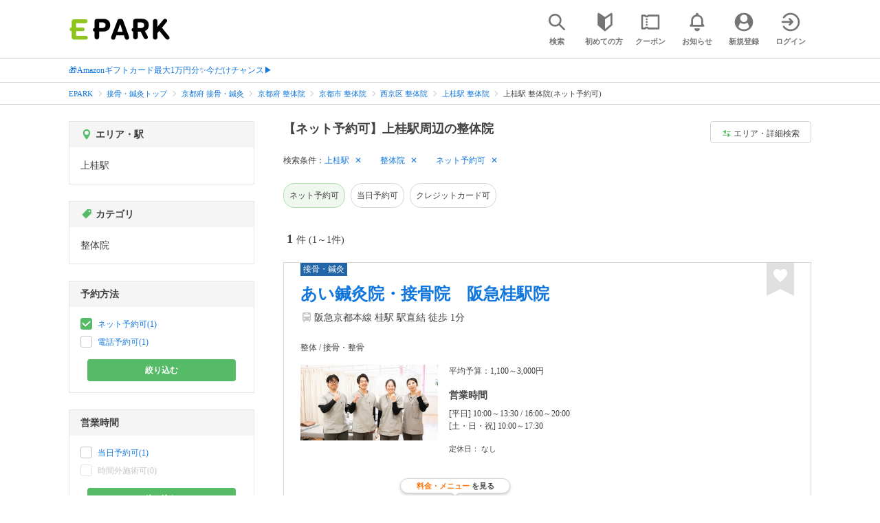

--- FILE ---
content_type: text/html; charset=UTF-8
request_url: https://epark.jp/sekkotsu-seitai/list/sta_6658/cat_120100/?condition_ids=216&page=1
body_size: 18929
content:
<!DOCTYPE html>
<html lang="ja">
<head>



<!-- Google Tag Manager -->
<script>(function(w,d,s,l,i){w[l]=w[l]||[];w[l].push({'gtm.start':
new Date().getTime(),event:'gtm.js'});var f=d.getElementsByTagName(s)[0],
j=d.createElement(s),dl=l!='dataLayer'?'&l='+l:'';j.async=true;j.src=
'https://www.googletagmanager.com/gtm.js?id='+i+dl;f.parentNode.insertBefore(j,f);
})(window,document,'script','dataLayer','GTM-NSW8QL');</script>
<!-- End Google Tag Manager -->
<script src="https://tagan.adlightning.com/enhance-epark/op.js" defer></script>
<script async src="https://securepubads.g.doubleclick.net/tag/js/gpt.js"></script>
<!-- load DM wrapper containing PBJS library -->
<script async src="https://micro.rubiconproject.com/prebid/dynamic/14032.js"></script>

<script>
    window.googletag = window.googletag || {cmd: []};
// microad prebid failsafe timeout
    const FAILSAFE_TIMEOUT = 3000;
// microad prebid変数 
    window.pbjs = window.pbjs || { que: [] };
// microad prebid関数 
    function requestHeaderBids(slots) {
      // call async promise object for DM
      const dmRequest = new Promise(resolve => {
        // request bids through DM and resolve on bids back
        pbjs.que.push(() => {
          pbjs.rp.requestBids({
            gptSlotObjects: slots,
            callback: () => { 
              googletag.cmd.push(() => { 
                pbjs.setTargetingForGPTAsync(); 
              }); 
              return resolve(); 
            }
          });
        });
      });


      // return promise object when both APS and DM promise objects are resolved or if failsafe timeout expires
      return new Promise(resolve => {
        Promise.race([
          Promise.all([dmRequest]),
          new Promise(res => setTimeout(res, FAILSAFE_TIMEOUT))
        ]).then(() => {
          resolve();
        });
      }); 
    }

    googletag.cmd.push(function() {
      // 広告スロットを格納
      if (window.matchMedia( "(max-width: 767px)" ).matches) {
        googletag.pubads().disableInitialLoad();
        googletag.pubads().enableSingleRequest();
        googletag.enableServices();
        const slot1 = googletag.defineSlot('/62532913,22558496304/s_epark_320x100_overlay_27724', [[320, 50], 'fluid', [320, 100]], 'div-gpt-ad-1610958760935-0').setCollapseEmptyDiv(true, true).addService(googletag.pubads());
        googletag.pubads().refresh([slot1]);

        const params = new URLSearchParams(window.location.search);
        // LINEからの流入確認
        let hasEparkLineParam = false;
        if (params.has('media') && params.get('media') === 'epark_line') {
          hasEparkLineParam = true;
        }
        let hasBeautySalonIdParam = false;
        if (params.has('genre_id') && params.get('genre_id') == GENRE_ID.beautysalon) {
          hasBeautySalonIdParam = true;
        }

        if (window.location.pathname === '/' && !hasEparkLineParam) {
          const slot4 = googletag.defineSlot('/23008725742/ca-pub-1911723569646366-tag/EPARK_SP_top_banner1', [[1, 1], [300, 250], [336, 280]], 'div-gpt-ad-1698402556517-0').setCollapseEmptyDiv(true, true).addService(googletag.pubads());
            // make an async header bidding request then refresh the header bidding slots
          requestHeaderBids([slot4]).then(() => {
            googletag.pubads().refresh([slot4]);
          });
        }

        if (((/\/search\/*/.test(window.location.pathname) ) ||
            /\/gourmet\/list\/*/.test(window.location.pathname) ||
            /\/take-out\/list\/*/.test(window.location.pathname) ||
            /\/dentistry\/list\/*/.test(window.location.pathname) ||
            /\/medical\/list\/*/.test(window.location.pathname) ||
            /\/pharmacy\/list\/*/.test(window.location.pathname) ||
            /\/relaxation-esthe\/list\/*/.test(window.location.pathname) ||
            /\/sekkotsu-seitai\/list\/*/.test(window.location.pathname) ||
            /\/odekake\/list\/*/.test(window.location.pathname) ||
            /\/pet\/list\/*/.test(window.location.pathname)
        ) && !hasEparkLineParam && !hasBeautySalonIdParam) {
          const slot5 = googletag.defineSlot('/23008725742/ca-pub-1911723569646366-tag/EPARK_SP_facilitylist_overlay', [[1, 1], [320, 100]], 'div-gpt-ad-1702984178699-0').setCollapseEmptyDiv(true, true).addService(googletag.pubads());
          if (slot5) {
            // make an async header bidding request then refresh the header bidding slots
            requestHeaderBids([slot5]).then(() => {
                googletag.pubads().refresh([slot5]);
            });
          }
        }
      } else {
        const slot6 = googletag.defineSlot('/62532913,22558496304/p_epark_728x90_overlay_27725', [728, 90], 'div-gpt-ad-1610958778360-0').setCollapseEmptyDiv(true, true).addService(googletag.pubads());

        if (window.location.pathname === '/' ||
            window.location.pathname === '/mypage/' ||
            window.location.pathname === '/myrecord/history/' ||
            window.location.pathname === '/favorite/' ||
            window.location.pathname === '/myreview/' ||
            window.location.pathname === '/mycoupon/' ||
            window.location.pathname === '/gourmet/' ||
            window.location.pathname === '/medical/' ||
            window.location.pathname === '/dentistry/' ||
            window.location.pathname === '/pharmacy/' ||
            window.location.pathname === '/pet/' ||
            window.location.pathname === '/beauty/' ||
            window.location.pathname === '/carlife/' ||
            window.location.pathname === '/take-out/' ||
            window.location.pathname === '/travel/' ||
            window.location.pathname === '/relaxation-esthe/' ||
            window.location.pathname === '/sekkotsu-seitai/' ||
            window.location.pathname === '/odekake/'
        ) {
          const slot7 = googletag.defineSlot('/23008725742/ca-pub-1911723569646366-tag/EPARK_PC_commonscreen_banner1', [300, 250], 'div-gpt-ad-1698144648156-0').setCollapseEmptyDiv(true, true).addService(googletag.pubads());
        }
        googletag.pubads().enableSingleRequest();
        googletag.enableServices();
      }
    });

    // Geniee Wrapper Head Tag
    if (
      window.location.pathname === '/' ||
      window.location.pathname === '/docs/campaign/' ||
      window.location.pathname === '/myrecord/history/' ||
      window.location.pathname === '/news/' ||
      window.location.pathname === '/favorite/' ||
      window.location.pathname === '/myreview/' ||
      window.location.pathname === '/mycoupon/' ||
      window.location.pathname === '/gourmet/' ||
      window.location.pathname === '/medical/' ||
      window.location.pathname === '/dentistry/' ||
      window.location.pathname === '/pharmacy/' ||
      window.location.pathname === '/pet/' ||
      window.location.pathname === '/beautysalon/' ||
      window.location.pathname === '/carlife/' ||
      window.location.pathname === '/take-out/' ||
      window.location.pathname === '/travel/' ||
      window.location.pathname === '/relaxation-esthe/' ||
      window.location.pathname === '/sekkotsu-seitai/' ||
      window.location.pathname === '/odekake/' ||
      window.location.pathname === '/hotel-stay/'
    ) {
      if (
        window.location.pathname === '/mycoupon/' ||
        window.location.pathname === '/myreview/' ||
        window.location.pathname === '/favorite/'
      ) {
        if (window.matchMedia("(max-width: 767px)").matches) {
          window.gnshbrequest = window.gnshbrequest || {cmd:[]};
          window.gnshbrequest.cmd.push(function(){
            window.gnshbrequest.forceInternalRequest();
          });
          const genieeScript = document.createElement('script');
          genieeScript.src = "https://cpt.geniee.jp/hb/v1/221406/2457/wrapper.min.js";
          genieeScript.async = true;
          document.head.appendChild(genieeScript)
        }
      } else {
        window.gnshbrequest = window.gnshbrequest || {cmd:[]};
        window.gnshbrequest.cmd.push(function(){
          window.gnshbrequest.forceInternalRequest();
        });
        const genieeScript = document.createElement('script');
        genieeScript.src = "https://cpt.geniee.jp/hb/v1/221406/2457/wrapper.min.js";
        genieeScript.async = true;
        document.head.appendChild(genieeScript)
      }
    }
</script>

<meta charset="UTF-8">
<meta name="language" content="ja" />
<meta name="csrf-token" content="b3EiiBEu2BkjnqI7mni1m1HxQup99P2RsMkSMtNw">
<meta http-equiv="X-UA-Compatible" content="IE=edge,chrome=1" />
<meta name="viewport" content="width=device-width, initial-scale=1.0, maximum-scale=1.0, user-scalable=no, viewport-fit=cover">
<meta name="format-detection" content="telephone=no">


<title>【ネット予約可】上桂駅周辺の整体院｜EPARK</title>


  
<meta name="description" content="上桂駅周辺で整体院(ネット予約可)をネット予約するならEPARK！メニューやお悩みの症状から、あなたに合った接骨院・整骨院・整体院・鍼灸院を探せる。口コミ・クーポンが満載の、順番受付・ネット予約サイトはEPARK。"/>
<link rel="shortcut icon" href="/v2/shop/images/favicon.ico?ver=202512231607">
<link rel="apple-touch-icon" href="/v2/shop/images/apple-touch-icon.png?ver=202512231607" sizes="180x180">
<link rel="icon" type="image/png" href="/v2/shop/images/android-touch-icon.png?ver=202512231607" sizes="192x192">

  
            
      <link rel="canonical"
            href="https://epark.jp/sekkotsu-seitai/list/sta_6658/cat_120100/">
      
<meta property="og:title" content="【ネット予約可】上桂駅周辺の整体院｜EPARK" />
<meta property="og:type" content="website" />
<meta property="og:url" content="https://epark.jp/sekkotsu-seitai/list/sta_6658/cat_120100/?condition_ids=216&amp;page=1" />

  <meta property="og:image" content="https://www.epark.jp/assets/img/common/epark_ogp.png">
<meta property="og:site_name" content="EPARK" />
<meta property="og:description" content="上桂駅周辺で整体院(ネット予約可)をネット予約するならEPARK！メニューやお悩みの症状から、あなたに合った接骨院・整骨院・整体院・鍼灸院を探せる。口コミ・クーポンが満載の、順番受付・ネット予約サイトはEPARK。"/>

<script src="https://ajax.googleapis.com/ajax/libs/jquery/3.6.0/jquery.min.js"></script>
<!-- <script src="https://cdn.jsdelivr.net/npm/js-cookie@2/src/js.cookie.min.js"></script> -->
<script type="text/javascript" src="https://img.polymorphicads.jp/api/polyAds.js"></script>

<link rel="stylesheet" type="text/css" href="/v2/css/common/cssreset-min.css?ver=202512231607">
<link type="text/css" rel="stylesheet" href="//d229s2sntbxd5j.cloudfront.net/epark_portal_global/css/epark_portal_global_pc.css"/>
<link rel="stylesheet" type="text/css" href="/v2/css/common/common.css?ver=202512231607">
<link rel="stylesheet" type="text/css" href="/v2/js/common/slick/slick.css?ver=202512231607" />
<link rel="stylesheet" type="text/css" href="/v2/js/common/slick/slick-theme.css?ver=202512231607" />
<link rel="stylesheet" type="text/css" href="/v2/css/common/webfont.css?ver=202512231607" />

<!-- SP ヘッダー・フッター レギュレーション用 -->
<link rel="stylesheet" type="text/css" href="/v2/css/common/head/common.css?ver=202512231607">
<link rel="stylesheet" type="text/css" href="/v2/css/common/footer/epark_common_footer.css?ver=202512231607">
<!-- /SP ヘッダー・フッター レギュレーション用 -->

<!-- 共通定数よびだし用 -->
<script src="https://epark.jp/v2/js/vue/constans.js?ver=202512231607"></script>
<script>
  var cache_clear_ver='202512231607';
</script>



  
  <link rel="stylesheet" type="text/css" href="/v2/css/search_result/search_result.css?ver=202512231607">
  <link rel="stylesheet" type="text/css" href="/v2/css/search_result/popular_search.css?ver=202512231607">
  <link rel="stylesheet" type="text/css" href="/v2/css/common/search_modal.css?ver=202512231607">
  <link rel="stylesheet" type="text/css" href="https://epark.jp/v2/css/common/banner_ad.css?ver=202512231607">
  


<script type="application/ld+json">{"@context":"http:\/\/schema.org","@type":"BreadcrumbList","itemListElement":[{"@type":"ListItem","position":1,"item":{"@id":"https:\/\/epark.jp\/","name":"EPARK"}},{"@type":"ListItem","position":2,"item":{"@id":"https:\/\/epark.jp\/sekkotsu-seitai\/","name":"\u63a5\u9aa8\u30fb\u937c\u7078\u30c8\u30c3\u30d7"}},{"@type":"ListItem","position":3,"item":{"@id":"https:\/\/epark.jp\/sekkotsu-seitai\/list\/reg_26\/","name":"\u4eac\u90fd\u5e9c \u63a5\u9aa8\u30fb\u937c\u7078"}},{"@type":"ListItem","position":4,"item":{"@id":"https:\/\/epark.jp\/sekkotsu-seitai\/list\/reg_26\/cat_120100\/","name":"\u4eac\u90fd\u5e9c \u6574\u4f53\u9662"}},{"@type":"ListItem","position":5,"item":{"@id":"https:\/\/epark.jp\/sekkotsu-seitai\/list\/reg_774\/cat_120100\/","name":"\u4eac\u90fd\u5e02 \u6574\u4f53\u9662"}},{"@type":"ListItem","position":6,"item":{"@id":"https:\/\/epark.jp\/sekkotsu-seitai\/list\/reg_1334\/cat_120100\/","name":"\u897f\u4eac\u533a \u6574\u4f53\u9662"}},{"@type":"ListItem","position":7,"item":{"@id":"https:\/\/epark.jp\/sekkotsu-seitai\/list\/sta_6658\/cat_120100\/","name":"\u4e0a\u6842\u99c5 \u6574\u4f53\u9662"}},{"@type":"ListItem","position":8,"item":{"@id":null,"name":"\u4e0a\u6842\u99c5 \u6574\u4f53\u9662(\u30cd\u30c3\u30c8\u4e88\u7d04\u53ef)"}}]}</script>


</head>
<body id="totop">
  <!-- Google Tag Manager (noscript) -->
<noscript><iframe src="https://www.googletagmanager.com/ns.html?id=GTM-NSW8QL"
height="0" width="0" style="display:none;visibility:hidden"></iframe></noscript>
<!-- End Google Tag Manager (noscript) -->  <div class="sticky">
    <div class="sp header_app_banner  ">
              <!-- 検索一覧アプリバナー -->
<div class="epark-header-app-banner">
  <a class="epark-header-app-banner__link" href="https://eparkapp.onelink.me/yuvN?pid=Fas_List_a" target="_blank">
    <span class="epark-header-app-banner__close"></span>
    <img class="epark-header-app-banner__image" src="https://epark.jp/v2/sfc/images/common/banner_app_dl/banner_list.png?ver=202512231607" alt="">
  </a>
</div>
<link rel="stylesheet" type="text/css" href="https://epark.jp/v2/css/sfc/common/header_app_banner.css?ver=202512231607">
<script>
  if (sessionStorage.getItem('isDispBanner') === '0') {
    $('.epark-header-app-banner').remove();
  }

  $(document).on('click', '.epark-header-app-banner__close', function (e) {
    e.preventDefault();
    $('.epark-header-app-banner').remove();
    sessionStorage.setItem('isDispBanner', '0');
  });
</script>          </div>

    
    <div id="container">
      <header class="">
  
  <link rel="stylesheet" type="text/css" href="https://epark.jp/v2/css/common/search_modal.css?ver=202512231607">

  
  <div id="user-info"><user-info></user-info></div>
  
  <!-- 子フレームからのデータ流し込みよう -->
  <span id="userPointData" style="display:none;"></span>
  <span id="userPassportData" style="display:none;"></span>

  <!-- PC用ヘッダー -->
  <div class="header l_wrapper pc ui_design_pc" id="auth-header-pc">
    <p class="logo"><a href="/"><img src="/v2/shop/images/logo_EPARK.svg" alt="EPARK 人気施設の予約・順番受付サイト" width="148" height="31"></a></p>
    <ul>
      <!-- ログイン中 -->
      <li><auth-header-pc icon-type='top_search'></auth-header-pc></li>
      <li><auth-header-pc v-bind:genre-id-for-shop-info="10000" v-bind:viewed-area-history="[{&quot;id&quot;:6658,&quot;name&quot;:&quot;\u4e0a\u6842\u99c5&quot;,&quot;roman&quot;:&quot;kamikatsura&quot;,&quot;area_roman&quot;:&quot;nishikyoku&quot;,&quot;prefecture_id&quot;:26,&quot;prefecture_roman&quot;:&quot;kyotofu&quot;,&quot;area_id&quot;:1334,&quot;areas_level&quot;:3,&quot;parent_area_id&quot;:774,&quot;key&quot;:&quot;station_id&quot;}]" icon-type='shopdata_modal'></auth-header-pc></li>
      <li><auth-header-pc v-bind:search-conditions="{&quot;genre&quot;:{&quot;id&quot;:120000,&quot;name&quot;:&quot;\u63a5\u9aa8\u30fb\u937c\u7078&quot;,&quot;roman&quot;:&quot;sekkotsu-seitai&quot;,&quot;level&quot;:1,&quot;is_genre&quot;:1,&quot;is_area&quot;:9,&quot;is_station&quot;:9},&quot;middle_categories&quot;:[{&quot;id&quot;:120100,&quot;name&quot;:&quot;\u6574\u4f53\u9662&quot;,&quot;roman&quot;:&quot;chiropractic-clinic&quot;,&quot;level&quot;:2,&quot;parent_genre_id&quot;:120000,&quot;is_genre&quot;:1,&quot;is_area&quot;:9,&quot;is_station&quot;:9}],&quot;prefecture&quot;:{&quot;id&quot;:26,&quot;name&quot;:&quot;\u4eac\u90fd\u5e9c&quot;,&quot;roman&quot;:&quot;kyotofu&quot;,&quot;level&quot;:1,&quot;is_genre&quot;:9,&quot;is_area&quot;:1,&quot;is_station&quot;:9},&quot;city&quot;:{&quot;id&quot;:1334,&quot;name&quot;:&quot;\u897f\u4eac\u533a&quot;,&quot;full_name&quot;:&quot;\u4eac\u90fd\u5e02\u897f\u4eac\u533a&quot;,&quot;roman&quot;:&quot;nishikyoku&quot;,&quot;level&quot;:3,&quot;parent_area_id&quot;:774,&quot;is_genre&quot;:9,&quot;is_area&quot;:1,&quot;is_station&quot;:9},&quot;stations&quot;:[{&quot;station_id&quot;:6658,&quot;station_name&quot;:&quot;\u4e0a\u6842\u99c5&quot;,&quot;station_roman&quot;:&quot;kamikatsura&quot;,&quot;level&quot;:null,&quot;is_genre&quot;:9,&quot;is_area&quot;:9,&quot;is_station&quot;:1}],&quot;conditions&quot;:[{&quot;name&quot;:&quot;\u30cd\u30c3\u30c8\u4e88\u7d04\u53ef&quot;,&quot;attribute_id&quot;:216,&quot;sort&quot;:1,&quot;attribute_type_id&quot;:8}]}" v-bind:viewed-area-history="[{&quot;id&quot;:6658,&quot;name&quot;:&quot;\u4e0a\u6842\u99c5&quot;,&quot;roman&quot;:&quot;kamikatsura&quot;,&quot;area_roman&quot;:&quot;nishikyoku&quot;,&quot;prefecture_id&quot;:26,&quot;prefecture_roman&quot;:&quot;kyotofu&quot;,&quot;area_id&quot;:1334,&quot;areas_level&quot;:3,&quot;parent_area_id&quot;:774,&quot;key&quot;:&quot;station_id&quot;}]" icon-type="search_list_modal"></auth-header-pc></li>
      <li><auth-header-pc icon-type='mypage_search'></auth-header-pc></li>
      <li><auth-header-pc icon-type='epark_mean'></auth-header-pc></li>
      <li><auth-header-pc icon-type='history'></auth-header-pc></li>
      <li><auth-header-pc icon-type='coupon'></auth-header-pc></li>
      <li><auth-header-pc icon-type='site_news'></auth-header-pc></li>
      <li><auth-header-pc icon-type='mypage'></auth-header-pc></li>
      <li><auth-header-pc icon-type='login'></auth-header-pc></li>
      <!-- /ログイン中 -->
    </ul>
  </div>
  <!-- /PC用ヘッダー -->

  <!-- SP用ヘッダー -->
  <div class="sp">
    <div class="header" id="auth-header-sp">
      <p class="logo"><a href="/"><img src="/v2/shop/images/logo_EPARK.svg?ver=202512231607" alt="EPARK 人気施設の予約・順番受付サイト" width="96" height="20"></a></p>
      <ul>
        <li><auth-header-sp icon-type='top_search'></auth-header-sp></li>
        <li><auth-header-sp v-bind:genre-id-for-shop-info="10000" v-bind:viewed-area-history="[{&quot;id&quot;:6658,&quot;name&quot;:&quot;\u4e0a\u6842\u99c5&quot;,&quot;roman&quot;:&quot;kamikatsura&quot;,&quot;area_roman&quot;:&quot;nishikyoku&quot;,&quot;prefecture_id&quot;:26,&quot;prefecture_roman&quot;:&quot;kyotofu&quot;,&quot;area_id&quot;:1334,&quot;areas_level&quot;:3,&quot;parent_area_id&quot;:774,&quot;key&quot;:&quot;station_id&quot;}]" icon-type='shopdata_modal'></auth-header-sp></li>
        <li><auth-header-sp v-bind:search-conditions="{&quot;genre&quot;:{&quot;id&quot;:120000,&quot;name&quot;:&quot;\u63a5\u9aa8\u30fb\u937c\u7078&quot;,&quot;roman&quot;:&quot;sekkotsu-seitai&quot;,&quot;level&quot;:1,&quot;is_genre&quot;:1,&quot;is_area&quot;:9,&quot;is_station&quot;:9},&quot;middle_categories&quot;:[{&quot;id&quot;:120100,&quot;name&quot;:&quot;\u6574\u4f53\u9662&quot;,&quot;roman&quot;:&quot;chiropractic-clinic&quot;,&quot;level&quot;:2,&quot;parent_genre_id&quot;:120000,&quot;is_genre&quot;:1,&quot;is_area&quot;:9,&quot;is_station&quot;:9}],&quot;prefecture&quot;:{&quot;id&quot;:26,&quot;name&quot;:&quot;\u4eac\u90fd\u5e9c&quot;,&quot;roman&quot;:&quot;kyotofu&quot;,&quot;level&quot;:1,&quot;is_genre&quot;:9,&quot;is_area&quot;:1,&quot;is_station&quot;:9},&quot;city&quot;:{&quot;id&quot;:1334,&quot;name&quot;:&quot;\u897f\u4eac\u533a&quot;,&quot;full_name&quot;:&quot;\u4eac\u90fd\u5e02\u897f\u4eac\u533a&quot;,&quot;roman&quot;:&quot;nishikyoku&quot;,&quot;level&quot;:3,&quot;parent_area_id&quot;:774,&quot;is_genre&quot;:9,&quot;is_area&quot;:1,&quot;is_station&quot;:9},&quot;stations&quot;:[{&quot;station_id&quot;:6658,&quot;station_name&quot;:&quot;\u4e0a\u6842\u99c5&quot;,&quot;station_roman&quot;:&quot;kamikatsura&quot;,&quot;level&quot;:null,&quot;is_genre&quot;:9,&quot;is_area&quot;:9,&quot;is_station&quot;:1}],&quot;conditions&quot;:[{&quot;name&quot;:&quot;\u30cd\u30c3\u30c8\u4e88\u7d04\u53ef&quot;,&quot;attribute_id&quot;:216,&quot;sort&quot;:1,&quot;attribute_type_id&quot;:8}]}" v-bind:viewed-area-history="[{&quot;id&quot;:6658,&quot;name&quot;:&quot;\u4e0a\u6842\u99c5&quot;,&quot;roman&quot;:&quot;kamikatsura&quot;,&quot;area_roman&quot;:&quot;nishikyoku&quot;,&quot;prefecture_id&quot;:26,&quot;prefecture_roman&quot;:&quot;kyotofu&quot;,&quot;area_id&quot;:1334,&quot;areas_level&quot;:3,&quot;parent_area_id&quot;:774,&quot;key&quot;:&quot;station_id&quot;}]" icon-type="search_list_modal"></auth-header-sp></li>
        <li><auth-header-sp icon-type='mypage_search'></auth-header-sp></li>
        <li><auth-header-sp icon-type='about'></auth-header-sp></li>
        <li><auth-header-sp icon-type='history'></auth-header-sp></li>
        <li><auth-header-sp icon-type='coupon'></auth-header-sp></li>
        <li><auth-header-sp icon-type='site_news'></auth-header-sp></li>
        <li><label for="mypage_open"><auth-header-sp icon-type='mypage'></auth-header-sp></label></li>
      </ul>
    </div>
  </div>
  <!-- SP用ヘッダー -->
  
  
      <div class="headerNews">
      <div class="l_wrapper">
                  <p class="headerNews__line">
            <a class="headerNews__link"
              href="https://epark.jp/news/372/"
                              target="_blank"
                rel="noopener"
                          >🎁Amazonギフトカード最大1万円分✨今だけチャンス▶</a>
          </p>
              </div>
    </div>
  
</header>
  <script type="text/javascript" src="https://epark.jp/v2/js/common/geolocation.js?ver=202512231607"></script>

      
<input type="checkbox" id="mypage_open">
<div id="sp_mymenu_overlay">
  <div class="epark_common_nav-sidemenu-close">
    <img src="https://epark.jp/v2/shop/images/sp_mymenu/sidemenu_close_icon.png?ver=202512231607" alt="閉じる">
  </div>
  <div id="sp_login_info_area">
    <div class="epark_common_nav-sidemenu-body">
      <div id="sp-user-page">
        <sp-user-page></sp-user-page>
      </div>
      <div class="epark_common_nav-service">
        <ul class="epark_common_nav-infomation-list">
          <li class="epark_common_nav-link"><a href="https://faq.epark.jp/epark/?utm_source=epark.jp&utm_medium=referral&utm_campaign=mymenu" target="_blank">よくある質問</a></li>
        </ul>
      </div>
      <div class="epark_common_nav-group">
        <ul class="epark_common_nav-group-list">
          <li><a href="/sp/about/">EPARKとは？</a></li>
          <li><a href="https://www.epark.jp/grouplist/?utm_source=epark.jp&utm_medium=referral&utm_campaign=mymenu">EPARKグループサービス</a></li>
        </ul>
      </div>
      <div id="sp-user-page-logout">
        <sp-user-page-logout></sp-user-page-logout>
      </div>
      <div id="banner-ad-sp-frame">
        <div class="sp polyWrapper bannerAdWrapper--sidemenuSP">
          <banner-ad-sp-frame
            ad-unit-key='sidemenuSP'
          ></banner-ad-sp-frame>
        </div>
      </div>
      <div id="sp-user-page-sf-review">
        <sp-user-page-sf-review></sp-user-page-sf-review>
      </div>
    </div>
  </div>
</div>
<div class="sp_mymenu_scrim"></div>
        
  <!-- 緊急お知らせ枠 -->
<!--<p>に class="has_emergency_txt" がある場合emergency_info_areaを表示する-->
<div class="pc">
  <div class="emergency_info_pc">
    <div class="l_wrapper emergency_info">
      <!--<p>に class="hidden_txt" がある場合非表示にする-->
    </div>
  </div>
</div>
<div class="sp">
  <div class="emergency_info_sp">
    <div class="l_wrapper emergency_info">
    </div>
    <!--<p class="hidden_txt">緊急お知らせ枠</p>
    <p class=""><a href="#">緊急お知らせ枠リンク</a></p>-->
  </div>
</div>
<!-- /緊急お知らせ枠 -->
  
<main>
  
  <div id="bannerAd--sidemenuSP" class="bannerAdContents clearfix">
      <ul>
                  <li class="bannerAdContents__list">
            <script src="https://ad.poly.admatrix.jp/api/polyAdsLoader.js?adUnitId=e76c4a0bbc342a42307c9bdb9fb017be&amp;p=%7B%22testMode%22%3Afalse%2C%22safeFrame%22%3Afalse%7D&amp;env_v2=prod" async></script>
          </li>
              </ul>
    </div>
      <div id="bannerAd--searchresult_sekkotsu-seitaiSP01" class="bannerAdContents clearfix">
      <ul>
                  <li class="bannerAdContents__list">
            <script src="https://ad.poly.admatrix.jp/api/polyAdsLoader.js?adUnitId=e76c4a0bbc342a426dd7d29993d03339&amp;p=%7B%22testMode%22%3Afalse%2C%22safeFrame%22%3Afalse%7D&amp;env_v2=prod" async></script>
          </li>
              </ul>
    </div>
  
  <div id="search-main">
    
    <div class="breadcrumb pc">
      <ul class="l_wrapper">
                                                            <li><a href="https://epark.jp/">EPARK</a></li>
                                                        <li><a href="https://epark.jp/sekkotsu-seitai/">接骨・鍼灸トップ</a></li>
                                                        <li><a href="https://epark.jp/sekkotsu-seitai/list/reg_26/">京都府 接骨・鍼灸</a></li>
                                                        <li><a href="https://epark.jp/sekkotsu-seitai/list/reg_26/cat_120100/">京都府 整体院</a></li>
                                                        <li><a href="https://epark.jp/sekkotsu-seitai/list/reg_774/cat_120100/">京都市 整体院</a></li>
                                                        <li><a href="https://epark.jp/sekkotsu-seitai/list/reg_1334/cat_120100/">西京区 整体院</a></li>
                                                        <li><a href="https://epark.jp/sekkotsu-seitai/list/sta_6658/cat_120100/">上桂駅 整体院</a></li>
                                                        <span>上桂駅 整体院(ネット予約可)</span>
                                                  </ul>
    </div>
    
    
    <div class="breadcrumb sp">
      <ul class="l_wrapper">
                                                            <li><a href="https://epark.jp/">EPARK</a></li>
                                                        <li><a href="https://epark.jp/sekkotsu-seitai/">接骨・鍼灸トップ</a></li>
                                                        <li><a href="https://epark.jp/sekkotsu-seitai/list/reg_26/">京都府 接骨・鍼灸</a></li>
                                                        <li><a href="https://epark.jp/sekkotsu-seitai/list/reg_26/cat_120100/">京都府 整体院</a></li>
                                                        <li><a href="https://epark.jp/sekkotsu-seitai/list/reg_774/cat_120100/">京都市 整体院</a></li>
                                                        <li><a href="https://epark.jp/sekkotsu-seitai/list/reg_1334/cat_120100/">西京区 整体院</a></li>
                                                        <li><a href="https://epark.jp/sekkotsu-seitai/list/sta_6658/cat_120100/">上桂駅 整体院</a></li>
                                                        <span>上桂駅 整体院(ネット予約可)</span>
                                                  </ul>
    </div>
    

    <div id="search_result_area" class="l_wrapper clearfix">
      <div class="l_right_wrapper">
        <div class="pc_page_title pc">
          
          <h1 class="font_bold text_align_left">【ネット予約可】上桂駅周辺の整体院</h1>
          
        </div>
        
        <div class="change_condition pc">
          <a href="javascript:void(0)" class="btn_m btn_open_search_modal" data-open_target="#modal_more_search">
            <span class="icon-081"></span>エリア・詳細検索
          </a>
        </div>
        

        <div class="sp polyWrapper bannerAdWrapper--searchresult_SP01">
                                                                      <div id="bannerAd--searchresult_sekkotsu-seitaiSP01__frame" class="sp bannerAdFrame searchresult_sekkotsu-seitaiSP01"></div>
                                        </div>

        
        <div class="sp_page_title sp">
          <h1 class="font_bold text_align_left">【ネット予約可】上桂駅周辺の整体院</h1>
        </div>
        
      </div>

      
      <div class="l_right_wrapper">
        <article>
          
          <div class="search_condition_area">
  
    <div class="search_result_header pc">
    <p class="selected_search_conditions">検索条件：</p>
    <div class="delete_conditions" >
              <a class="delete_condition" href="https://epark.jp/sekkotsu-seitai/list/cat_120100/?condition_ids=216">上桂駅</a>
              <a class="delete_condition" href="https://epark.jp/sekkotsu-seitai/list/sta_6658/?condition_ids=216">整体院</a>
              <a class="delete_condition" href="https://epark.jp/sekkotsu-seitai/list/sta_6658/cat_120100/">ネット予約可</a>
          </div>
  </div>
    
    <div class="sp text_end_fadeout">
      <div class="cover_text"></div>
      <div class="sp_search_word">
          <p>上桂駅 / 整体院 / ネット予約可</p>
      </div>
  </div>
  
  
  
  
    <div id="search_condition_area_tmp_block" v-if="isDisplaySearchConditionAreaTmpBlock" style="height:68px"></div>

  <search-condition-area
    ref="search_condition_area"
    :query="{&quot;genre&quot;:{&quot;id&quot;:120000,&quot;name&quot;:&quot;\u63a5\u9aa8\u30fb\u937c\u7078&quot;,&quot;roman&quot;:&quot;sekkotsu-seitai&quot;,&quot;level&quot;:1,&quot;is_genre&quot;:1,&quot;is_area&quot;:9,&quot;is_station&quot;:9},&quot;middle_categories&quot;:[{&quot;id&quot;:120100,&quot;name&quot;:&quot;\u6574\u4f53\u9662&quot;,&quot;roman&quot;:&quot;chiropractic-clinic&quot;,&quot;level&quot;:2,&quot;parent_genre_id&quot;:120000,&quot;is_genre&quot;:1,&quot;is_area&quot;:9,&quot;is_station&quot;:9}],&quot;prefecture&quot;:{&quot;id&quot;:26,&quot;name&quot;:&quot;\u4eac\u90fd\u5e9c&quot;,&quot;roman&quot;:&quot;kyotofu&quot;,&quot;level&quot;:1,&quot;is_genre&quot;:9,&quot;is_area&quot;:1,&quot;is_station&quot;:9},&quot;city&quot;:{&quot;id&quot;:1334,&quot;name&quot;:&quot;\u897f\u4eac\u533a&quot;,&quot;full_name&quot;:&quot;\u4eac\u90fd\u5e02\u897f\u4eac\u533a&quot;,&quot;roman&quot;:&quot;nishikyoku&quot;,&quot;level&quot;:3,&quot;parent_area_id&quot;:774,&quot;is_genre&quot;:9,&quot;is_area&quot;:1,&quot;is_station&quot;:9},&quot;stations&quot;:[{&quot;station_id&quot;:6658,&quot;station_name&quot;:&quot;\u4e0a\u6842\u99c5&quot;,&quot;station_roman&quot;:&quot;kamikatsura&quot;,&quot;level&quot;:null,&quot;is_genre&quot;:9,&quot;is_area&quot;:9,&quot;is_station&quot;:1}],&quot;conditions&quot;:[{&quot;name&quot;:&quot;\u30cd\u30c3\u30c8\u4e88\u7d04\u53ef&quot;,&quot;attribute_id&quot;:216,&quot;sort&quot;:1,&quot;attribute_type_id&quot;:8}]}"
    :shops="{&quot;current_page&quot;:1,&quot;data&quot;:[{&quot;ppc_reservation&quot;:1,&quot;web_reservation&quot;:1,&quot;media_id&quot;:5,&quot;media_shop_url&quot;:&quot;https:\/\/karadarefre.jp\/facility\/57173270\/&quot;,&quot;media_name&quot;:&quot;\u63a5\u9aa8\u30fb\u937c\u7078&quot;,&quot;web_reservation_url&quot;:&quot;https:\/\/karadarefre.jp\/reserve\/_menu\/f:57173270\/?SITE_CODE=faspa&amp;utm_source=epark.jp&amp;utm_medium=referral&amp;utm_content=list_reserve&quot;,&quot;review_average_point&quot;:0,&quot;main_image_url&quot;:&quot;https:\/\/image.faspa.epark.jp\/shop_data\/sekkotsu-seitai-karadarefre\/image\/facility\/main\/31c0e626a704bf22c214378fd0eec589.jpg&quot;,&quot;ppc_phone_number&quot;:&quot;0066-9801-058942083&quot;,&quot;name&quot;:&quot;\u3042\u3044\u937c\u7078\u9662\u30fb\u63a5\u9aa8\u9662\u3000\u962a\u6025\u6842\u99c5\u9662&quot;,&quot;kana&quot;:&quot;\u30a2\u30a4\u30b7\u30f3\u30ad\u30e5\u30a6\u30a4\u30f3\u30fb\u30bb\u30c3\u30b3\u30c4\u30a4\u30f3\u3000\u30cf\u30f3\u30ad\u30e5\u30a6\u30ab\u30c4\u30e9\u30a8\u30ad\u30a4\u30f3&quot;,&quot;review_number&quot;:0,&quot;catch_copy&quot;:null,&quot;shop_id&quot;:608343,&quot;media_shop_id&quot;:&quot;57173270&quot;,&quot;station&quot;:&quot;\u6842\u99c5&quot;,&quot;access&quot;:&quot;\u962a\u6025\u4eac\u90fd\u672c\u7dda \u6842\u99c5 \u99c5\u76f4\u7d50 \u5f92\u6b69 1\u5206&quot;,&quot;opening_days&quot;:[&quot;[\u5e73\u65e5] 10:00\uff5e13:30 \/ 16:00\uff5e20:00&quot;,&quot;[\u571f\u30fb\u65e5\u30fb\u795d] 10:00\uff5e17:30&quot;],&quot;holiday&quot;:&quot;\u306a\u3057&quot;,&quot;dinner_average_budget&quot;:null,&quot;launch_average_budget&quot;:null,&quot;average_price_from1&quot;:1100,&quot;average_price_to1&quot;:3000,&quot;average_price_from2&quot;:0,&quot;average_price_to2&quot;:0,&quot;is_richplan&quot;:0,&quot;lowest_order_price&quot;:&quot;&quot;,&quot;contract_type&quot;:1,&quot;area_level1_name&quot;:&quot;\u4eac\u90fd\u5e9c&quot;,&quot;area_level2_name&quot;:&quot;\u4eac\u90fd\u5e02&quot;,&quot;area_level3_name&quot;:&quot;\u897f\u4eac\u533a&quot;,&quot;genre_id&quot;:120000,&quot;genre_name&quot;:&quot;\u63a5\u9aa8\u30fb\u937c\u7078&quot;,&quot;genre_roman&quot;:&quot;sekkotsu-seitai&quot;,&quot;middle_genre_id&quot;:120100,&quot;middle_genres_name&quot;:&quot;\u6574\u4f53\u9662&quot;,&quot;small_genres_name&quot;:&quot;\u6574\u4f53 \/ \u63a5\u9aa8\u30fb\u6574\u9aa8&quot;,&quot;favorite_id&quot;:-1,&quot;is_myshop&quot;:false,&quot;conditions&quot;:&quot;\u30cd\u30c3\u30c8\u4e88\u7d04\u53ef\uff0f\u96fb\u8a71\u4e88\u7d04\u53ef\uff0f\u5f53\u65e5\u4e88\u7d04\u53ef\uff0f\u99c5\u8fd1\uff0f\u7740\u66ff\u3048\u3042\u308a\uff0f\u30a6\u30a9\u30fc\u30bf\u30fc\u30b5\u30fc\u30d0\u30fc\u3042\u308a\uff0f\u30af\u30ec\u30b8\u30c3\u30c8\u30ab\u30fc\u30c9\u53ef\uff0f\u4e8c\u4eba\u4ee5\u4e0a\u3067\u5229\u7528\u53ef&quot;,&quot;image_origin_flg&quot;:1,&quot;is_waiting_info_error&quot;:false,&quot;current_waiting_available_type&quot;:null,&quot;future_waiting_available_type&quot;:null,&quot;booking_available_type&quot;:null,&quot;line_reserve_flg&quot;:false,&quot;line_reserve_url&quot;:&quot;&quot;,&quot;media_prefix&quot;:&quot;skt&quot;,&quot;is_occupied_state_callout_genre&quot;:false,&quot;is_callout_genre&quot;:true,&quot;occupied_state&quot;:0,&quot;holiday_title&quot;:&quot;\u5b9a\u4f11\u65e5&quot;,&quot;additional_reservation_label&quot;:&quot;24\u6642\u9593\u53d7\u4ed8&quot;,&quot;is_review_enabled&quot;:false,&quot;main_image_url_alt&quot;:&quot;\u3042\u3044\u937c\u7078\u9662\u30fb\u63a5\u9aa8\u9662\u3000\u962a\u6025\u6842\u99c5\u9662&quot;,&quot;media_original_item&quot;:{},&quot;should_move_media_shop_url&quot;:false,&quot;is_faspa_label_displayable&quot;:true}],&quot;first_page_url&quot;:&quot;?condition_ids=216&amp;page=1&quot;,&quot;from&quot;:1,&quot;last_page&quot;:1,&quot;last_page_url&quot;:&quot;?condition_ids=216&amp;page=1&quot;,&quot;next_page_url&quot;:null,&quot;path&quot;:&quot;&quot;,&quot;per_page&quot;:20,&quot;prev_page_url&quot;:null,&quot;to&quot;:1,&quot;total&quot;:1}"
    :suggests="query_data"
    :media-id="5"
    :condition-text="&quot;\u4e0a\u6842\u99c5 \/ \u6574\u4f53\u9662 \/ \u30cd\u30c3\u30c8\u4e88\u7d04\u53ef&quot;"
    v-on:load_complete="removeSearchConditionAreaTmpBlock"
  ></search-condition-area>

  
  <search-condition-float-area
    ref="search_condition_float_area"
    :query="{&quot;genre&quot;:{&quot;id&quot;:120000,&quot;name&quot;:&quot;\u63a5\u9aa8\u30fb\u937c\u7078&quot;,&quot;roman&quot;:&quot;sekkotsu-seitai&quot;,&quot;level&quot;:1,&quot;is_genre&quot;:1,&quot;is_area&quot;:9,&quot;is_station&quot;:9},&quot;middle_categories&quot;:[{&quot;id&quot;:120100,&quot;name&quot;:&quot;\u6574\u4f53\u9662&quot;,&quot;roman&quot;:&quot;chiropractic-clinic&quot;,&quot;level&quot;:2,&quot;parent_genre_id&quot;:120000,&quot;is_genre&quot;:1,&quot;is_area&quot;:9,&quot;is_station&quot;:9}],&quot;prefecture&quot;:{&quot;id&quot;:26,&quot;name&quot;:&quot;\u4eac\u90fd\u5e9c&quot;,&quot;roman&quot;:&quot;kyotofu&quot;,&quot;level&quot;:1,&quot;is_genre&quot;:9,&quot;is_area&quot;:1,&quot;is_station&quot;:9},&quot;city&quot;:{&quot;id&quot;:1334,&quot;name&quot;:&quot;\u897f\u4eac\u533a&quot;,&quot;full_name&quot;:&quot;\u4eac\u90fd\u5e02\u897f\u4eac\u533a&quot;,&quot;roman&quot;:&quot;nishikyoku&quot;,&quot;level&quot;:3,&quot;parent_area_id&quot;:774,&quot;is_genre&quot;:9,&quot;is_area&quot;:1,&quot;is_station&quot;:9},&quot;stations&quot;:[{&quot;station_id&quot;:6658,&quot;station_name&quot;:&quot;\u4e0a\u6842\u99c5&quot;,&quot;station_roman&quot;:&quot;kamikatsura&quot;,&quot;level&quot;:null,&quot;is_genre&quot;:9,&quot;is_area&quot;:9,&quot;is_station&quot;:1}],&quot;conditions&quot;:[{&quot;name&quot;:&quot;\u30cd\u30c3\u30c8\u4e88\u7d04\u53ef&quot;,&quot;attribute_id&quot;:216,&quot;sort&quot;:1,&quot;attribute_type_id&quot;:8}]}"
    :shops="{&quot;current_page&quot;:1,&quot;data&quot;:[{&quot;ppc_reservation&quot;:1,&quot;web_reservation&quot;:1,&quot;media_id&quot;:5,&quot;media_shop_url&quot;:&quot;https:\/\/karadarefre.jp\/facility\/57173270\/&quot;,&quot;media_name&quot;:&quot;\u63a5\u9aa8\u30fb\u937c\u7078&quot;,&quot;web_reservation_url&quot;:&quot;https:\/\/karadarefre.jp\/reserve\/_menu\/f:57173270\/?SITE_CODE=faspa&amp;utm_source=epark.jp&amp;utm_medium=referral&amp;utm_content=list_reserve&quot;,&quot;review_average_point&quot;:0,&quot;main_image_url&quot;:&quot;https:\/\/image.faspa.epark.jp\/shop_data\/sekkotsu-seitai-karadarefre\/image\/facility\/main\/31c0e626a704bf22c214378fd0eec589.jpg&quot;,&quot;ppc_phone_number&quot;:&quot;0066-9801-058942083&quot;,&quot;name&quot;:&quot;\u3042\u3044\u937c\u7078\u9662\u30fb\u63a5\u9aa8\u9662\u3000\u962a\u6025\u6842\u99c5\u9662&quot;,&quot;kana&quot;:&quot;\u30a2\u30a4\u30b7\u30f3\u30ad\u30e5\u30a6\u30a4\u30f3\u30fb\u30bb\u30c3\u30b3\u30c4\u30a4\u30f3\u3000\u30cf\u30f3\u30ad\u30e5\u30a6\u30ab\u30c4\u30e9\u30a8\u30ad\u30a4\u30f3&quot;,&quot;review_number&quot;:0,&quot;catch_copy&quot;:null,&quot;shop_id&quot;:608343,&quot;media_shop_id&quot;:&quot;57173270&quot;,&quot;station&quot;:&quot;\u6842\u99c5&quot;,&quot;access&quot;:&quot;\u962a\u6025\u4eac\u90fd\u672c\u7dda \u6842\u99c5 \u99c5\u76f4\u7d50 \u5f92\u6b69 1\u5206&quot;,&quot;opening_days&quot;:[&quot;[\u5e73\u65e5] 10:00\uff5e13:30 \/ 16:00\uff5e20:00&quot;,&quot;[\u571f\u30fb\u65e5\u30fb\u795d] 10:00\uff5e17:30&quot;],&quot;holiday&quot;:&quot;\u306a\u3057&quot;,&quot;dinner_average_budget&quot;:null,&quot;launch_average_budget&quot;:null,&quot;average_price_from1&quot;:1100,&quot;average_price_to1&quot;:3000,&quot;average_price_from2&quot;:0,&quot;average_price_to2&quot;:0,&quot;is_richplan&quot;:0,&quot;lowest_order_price&quot;:&quot;&quot;,&quot;contract_type&quot;:1,&quot;area_level1_name&quot;:&quot;\u4eac\u90fd\u5e9c&quot;,&quot;area_level2_name&quot;:&quot;\u4eac\u90fd\u5e02&quot;,&quot;area_level3_name&quot;:&quot;\u897f\u4eac\u533a&quot;,&quot;genre_id&quot;:120000,&quot;genre_name&quot;:&quot;\u63a5\u9aa8\u30fb\u937c\u7078&quot;,&quot;genre_roman&quot;:&quot;sekkotsu-seitai&quot;,&quot;middle_genre_id&quot;:120100,&quot;middle_genres_name&quot;:&quot;\u6574\u4f53\u9662&quot;,&quot;small_genres_name&quot;:&quot;\u6574\u4f53 \/ \u63a5\u9aa8\u30fb\u6574\u9aa8&quot;,&quot;favorite_id&quot;:-1,&quot;is_myshop&quot;:false,&quot;conditions&quot;:&quot;\u30cd\u30c3\u30c8\u4e88\u7d04\u53ef\uff0f\u96fb\u8a71\u4e88\u7d04\u53ef\uff0f\u5f53\u65e5\u4e88\u7d04\u53ef\uff0f\u99c5\u8fd1\uff0f\u7740\u66ff\u3048\u3042\u308a\uff0f\u30a6\u30a9\u30fc\u30bf\u30fc\u30b5\u30fc\u30d0\u30fc\u3042\u308a\uff0f\u30af\u30ec\u30b8\u30c3\u30c8\u30ab\u30fc\u30c9\u53ef\uff0f\u4e8c\u4eba\u4ee5\u4e0a\u3067\u5229\u7528\u53ef&quot;,&quot;image_origin_flg&quot;:1,&quot;is_waiting_info_error&quot;:false,&quot;current_waiting_available_type&quot;:null,&quot;future_waiting_available_type&quot;:null,&quot;booking_available_type&quot;:null,&quot;line_reserve_flg&quot;:false,&quot;line_reserve_url&quot;:&quot;&quot;,&quot;media_prefix&quot;:&quot;skt&quot;,&quot;is_occupied_state_callout_genre&quot;:false,&quot;is_callout_genre&quot;:true,&quot;occupied_state&quot;:0,&quot;holiday_title&quot;:&quot;\u5b9a\u4f11\u65e5&quot;,&quot;additional_reservation_label&quot;:&quot;24\u6642\u9593\u53d7\u4ed8&quot;,&quot;is_review_enabled&quot;:false,&quot;main_image_url_alt&quot;:&quot;\u3042\u3044\u937c\u7078\u9662\u30fb\u63a5\u9aa8\u9662\u3000\u962a\u6025\u6842\u99c5\u9662&quot;,&quot;media_original_item&quot;:{},&quot;should_move_media_shop_url&quot;:false,&quot;is_faspa_label_displayable&quot;:true}],&quot;first_page_url&quot;:&quot;?condition_ids=216&amp;page=1&quot;,&quot;from&quot;:1,&quot;last_page&quot;:1,&quot;last_page_url&quot;:&quot;?condition_ids=216&amp;page=1&quot;,&quot;next_page_url&quot;:null,&quot;path&quot;:&quot;&quot;,&quot;per_page&quot;:20,&quot;prev_page_url&quot;:null,&quot;to&quot;:1,&quot;total&quot;:1}"
    :suggests="query_data"
    :media-id="5"
    :condition-text="&quot;\u4e0a\u6842\u99c5 \/ \u6574\u4f53\u9662 \/ \u30cd\u30c3\u30c8\u4e88\u7d04\u53ef&quot;"
    v-on:load_complete="removeSearchConditionAreaTmpBlock"
  ></search-condition-float-area>



  <div class="popular-search pc">
    <ul class="popular-search-list">
      
              <li class="popular-search-listItem">
          <input type="checkbox"
                 class="popular-search-listItem__checkbox"
                 id="popular-search-listItem0"
                 value="216"
                  checked           >
          <a class="popular-search-listItem__label" for="popular-search-listItem0"
             href="/sekkotsu-seitai/list/sta_6658/cat_120100/">
            ネット予約可
          </a>
        </li>
              <li class="popular-search-listItem">
          <input type="checkbox"
                 class="popular-search-listItem__checkbox"
                 id="popular-search-listItem1"
                 value="517"
                           >
          <a class="popular-search-listItem__label" for="popular-search-listItem1"
             href="/sekkotsu-seitai/list/sta_6658/cat_120100/?condition_ids=216%2C517">
            当日予約可
          </a>
        </li>
              <li class="popular-search-listItem">
          <input type="checkbox"
                 class="popular-search-listItem__checkbox"
                 id="popular-search-listItem2"
                 value="1"
                           >
          <a class="popular-search-listItem__label" for="popular-search-listItem2"
             href="/sekkotsu-seitai/list/sta_6658/cat_120100/?condition_ids=216%2C1">
            クレジットカード可
          </a>
        </li>
          </ul>
  </div>

  <div class="popular-search sp">
    <div class="popular-search-list-wrap">
      <ul class="popular-search-list">
        
                  <li class="popular-search-listItem">
            <input type="checkbox"
                   class="popular-search-listItem__checkbox"
                   id="popular-search-listItem0"
                   value="216"
                    checked             >
            <a class="popular-search-listItem__label" for="popular-search-listItem0"
               href="/sekkotsu-seitai/list/sta_6658/cat_120100/">
              ネット予約可
            </a>
          </li>
                  <li class="popular-search-listItem">
            <input type="checkbox"
                   class="popular-search-listItem__checkbox"
                   id="popular-search-listItem1"
                   value="517"
                               >
            <a class="popular-search-listItem__label" for="popular-search-listItem1"
               href="/sekkotsu-seitai/list/sta_6658/cat_120100/?condition_ids=216%2C517">
              当日予約可
            </a>
          </li>
                  <li class="popular-search-listItem">
            <input type="checkbox"
                   class="popular-search-listItem__checkbox"
                   id="popular-search-listItem2"
                   value="1"
                               >
            <a class="popular-search-listItem__label" for="popular-search-listItem2"
               href="/sekkotsu-seitai/list/sta_6658/cat_120100/?condition_ids=216%2C1">
              クレジットカード可
            </a>
          </li>
              </ul>
    </div>
  </div>


<div class="pc polyWrapper bannerAdWrapper--listBeautysalonPc">
  </div>

  
          <section>
  <div id="result_info" class="clearfix">
    <div class="result_count">
      <p>
        <span class="count_num">
          1
        </span>
        <span class="count_unit">件</span>
                  <span>
            (1～1件)
          </span>
              </p>
    </div>
  </div>
</section>
</div>
    <section>
    <div id="search_result_list">
            
                    
        <div class="result_shop_box search_base_border">
          <div class="result_data clearfix">
            <div class="shop_name_area">
              <div class="genre_label_position">
                
                                                      <p class="genre_label sp_block label_sekkotsu-seitai">接骨・鍼灸</p>
                                                  
                                
                                
                              </div>
              <div class="shop_name_wrap">
                
                                  <h2 class="shop_name header_font_size_l font_bold" data-media_shop_id="57173270">
                    あい鍼灸院・接骨院　阪急桂駅院
                  </h2>
                                <modal-favorite-area
                        :shop="{&quot;ppc_reservation&quot;:1,&quot;web_reservation&quot;:1,&quot;media_id&quot;:5,&quot;media_shop_url&quot;:&quot;https:\/\/karadarefre.jp\/facility\/57173270\/&quot;,&quot;media_name&quot;:&quot;\u63a5\u9aa8\u30fb\u937c\u7078&quot;,&quot;web_reservation_url&quot;:&quot;https:\/\/karadarefre.jp\/reserve\/_menu\/f:57173270\/?SITE_CODE=faspa&amp;utm_source=epark.jp&amp;utm_medium=referral&amp;utm_content=list_reserve&quot;,&quot;review_average_point&quot;:0,&quot;main_image_url&quot;:&quot;https:\/\/image.faspa.epark.jp\/shop_data\/sekkotsu-seitai-karadarefre\/image\/facility\/main\/31c0e626a704bf22c214378fd0eec589.jpg&quot;,&quot;ppc_phone_number&quot;:&quot;0066-9801-058942083&quot;,&quot;name&quot;:&quot;\u3042\u3044\u937c\u7078\u9662\u30fb\u63a5\u9aa8\u9662\u3000\u962a\u6025\u6842\u99c5\u9662&quot;,&quot;kana&quot;:&quot;\u30a2\u30a4\u30b7\u30f3\u30ad\u30e5\u30a6\u30a4\u30f3\u30fb\u30bb\u30c3\u30b3\u30c4\u30a4\u30f3\u3000\u30cf\u30f3\u30ad\u30e5\u30a6\u30ab\u30c4\u30e9\u30a8\u30ad\u30a4\u30f3&quot;,&quot;review_number&quot;:0,&quot;catch_copy&quot;:null,&quot;shop_id&quot;:608343,&quot;media_shop_id&quot;:&quot;57173270&quot;,&quot;station&quot;:&quot;\u6842\u99c5&quot;,&quot;access&quot;:&quot;\u962a\u6025\u4eac\u90fd\u672c\u7dda \u6842\u99c5 \u99c5\u76f4\u7d50 \u5f92\u6b69 1\u5206&quot;,&quot;opening_days&quot;:[&quot;[\u5e73\u65e5] 10:00\uff5e13:30 \/ 16:00\uff5e20:00&quot;,&quot;[\u571f\u30fb\u65e5\u30fb\u795d] 10:00\uff5e17:30&quot;],&quot;holiday&quot;:&quot;\u306a\u3057&quot;,&quot;dinner_average_budget&quot;:null,&quot;launch_average_budget&quot;:null,&quot;average_price_from1&quot;:1100,&quot;average_price_to1&quot;:3000,&quot;average_price_from2&quot;:0,&quot;average_price_to2&quot;:0,&quot;is_richplan&quot;:0,&quot;lowest_order_price&quot;:&quot;&quot;,&quot;contract_type&quot;:1,&quot;area_level1_name&quot;:&quot;\u4eac\u90fd\u5e9c&quot;,&quot;area_level2_name&quot;:&quot;\u4eac\u90fd\u5e02&quot;,&quot;area_level3_name&quot;:&quot;\u897f\u4eac\u533a&quot;,&quot;genre_id&quot;:120000,&quot;genre_name&quot;:&quot;\u63a5\u9aa8\u30fb\u937c\u7078&quot;,&quot;genre_roman&quot;:&quot;sekkotsu-seitai&quot;,&quot;middle_genre_id&quot;:120100,&quot;middle_genres_name&quot;:&quot;\u6574\u4f53\u9662&quot;,&quot;small_genres_name&quot;:&quot;\u6574\u4f53 \/ \u63a5\u9aa8\u30fb\u6574\u9aa8&quot;,&quot;favorite_id&quot;:-1,&quot;is_myshop&quot;:false,&quot;conditions&quot;:&quot;\u30cd\u30c3\u30c8\u4e88\u7d04\u53ef\uff0f\u96fb\u8a71\u4e88\u7d04\u53ef\uff0f\u5f53\u65e5\u4e88\u7d04\u53ef\uff0f\u99c5\u8fd1\uff0f\u7740\u66ff\u3048\u3042\u308a\uff0f\u30a6\u30a9\u30fc\u30bf\u30fc\u30b5\u30fc\u30d0\u30fc\u3042\u308a\uff0f\u30af\u30ec\u30b8\u30c3\u30c8\u30ab\u30fc\u30c9\u53ef\uff0f\u4e8c\u4eba\u4ee5\u4e0a\u3067\u5229\u7528\u53ef&quot;,&quot;image_origin_flg&quot;:1,&quot;is_waiting_info_error&quot;:false,&quot;current_waiting_available_type&quot;:null,&quot;future_waiting_available_type&quot;:null,&quot;booking_available_type&quot;:null,&quot;line_reserve_flg&quot;:false,&quot;line_reserve_url&quot;:&quot;&quot;,&quot;media_prefix&quot;:&quot;skt&quot;,&quot;is_occupied_state_callout_genre&quot;:false,&quot;is_callout_genre&quot;:true,&quot;occupied_state&quot;:0,&quot;holiday_title&quot;:&quot;\u5b9a\u4f11\u65e5&quot;,&quot;additional_reservation_label&quot;:&quot;24\u6642\u9593\u53d7\u4ed8&quot;,&quot;is_review_enabled&quot;:false,&quot;main_image_url_alt&quot;:&quot;\u3042\u3044\u937c\u7078\u9662\u30fb\u63a5\u9aa8\u9662\u3000\u962a\u6025\u6842\u99c5\u9662&quot;,&quot;media_original_item&quot;:{},&quot;should_move_media_shop_url&quot;:false,&quot;is_faspa_label_displayable&quot;:true}"
                        :myshop-proposed-shops="null"
                ></modal-favorite-area>
              </div>
                                                <div class="base_line">
                    <p class="shop_base_info">
                      <span class="first_station"><span class="icon-022"></span>阪急京都本線 桂駅 駅直結 徒歩 1分</span>
                    </p>
                  </div>
                                          </div>

            
                                          
                                                      <p class="pc shop_category">整体 / 接骨・整骨</p>

            <div class="shop_data">
              <div class="shop_data_left" id="shop_data_left_1">
                <div class="shop_photo  shop_photo_reservable ">
                  <a href="/shopinfo/skt608343/" v-on:click="setHistory(608343)">
                                          <img src="https://image.faspa.epark.jp/shop_data/sekkotsu-seitai-karadarefre/image/facility/main/31c0e626a704bf22c214378fd0eec589.jpg" class="ofi_sd img_fit" alt="あい鍼灸院・接骨院　阪急桂駅院" id="photo_target_1" width="200" height="150">
                                      </a>
                </div>
                                  <div class="sp">
                                          <div class="conversion_area">
    <div class="sp reservation  reservation_reservable ">
            <a onClick="gaReservation()"
   class="btn_l btn_reservation  "
   href="https://karadarefre.jp/reserve/_menu/f:57173270/?SITE_CODE=faspa&amp;utm_source=epark.jp&amp;utm_medium=referral&amp;utm_content=list_reserve"
   target="_blank">
      <div class="callout" data-genre_id="120000">
      <p>
        <span class="callout_color_word">料金・メニュー</span>
        <span class="callout_word">を見る</span>
      </p>
    </div>
    <div class="btn_reservation_wrap">
    <div class="btn_reservation_icon">
              <span class="icon-010"></span>
          </div>
    <div class="btn_reservation_text_area">
        
              
                                  <span class="reservation_text_24h">24時間受付</span>
                                      <span class="reservation_label">ネット予約</span>
                        
                              </div>
  </div>
</a>
                    <a class="ppc_number_btn btn_none_modal
                                            "
       data-ppc_number="0066-9801-058942083" onClick="gaCallTap()"
       href="tel:0066-9801-058942083">
      <div class="ppc_number_wrap_sp">
        <div class="ppc_number_icon_none_label">
          <span class="ppc_icon"></span>
        </div>
        <div class="ppc_number_text_area_sp_none_label">
          <div class="ppc_number_text_sp">
                          電話問合せ
                      </div>
        </div>
      </div>
    </a>
                    
          <p class="ppc_note_btn">注意事項(必読)</p>
          <div class="tooltip_top">
  <div class="tooltip_body">
    <a class="btn_tool_top_close"></a>
    <ul>
            
        <li>ご意見・ご要望を正確に把握し、サービス向上につなげるため、通話内容を録音させていただく場合がございます。</li>
        <li>携帯電話より受付いただいた方には、ショートメッセージ(SMS)やLINEにて、受付に関する通知を送信することがあります。</li>
        <li>当社及びEPARK利用施設は、発信された電話番号をEPARK会員規約第12条(個人情報の取扱いについて)に定める目的で利用できるものとします。</li>
        <li>受付済の内容の変更・キャンセルの場合も必ずお電話をお願いします。</li>
        <li>一部回線からはご利用いただけない場合がございますので、ご了承ください。</li>
            </ul>
  </div>
</div>
                        </div>
  </div>
                                      </div>
                              </div>
              <div class="shop_data_right">
                
                
                
                
                                                                                                        

                
                
                                                                  

                
                
                
                                                                  

                
                
                                                      <div class="base_line  shop_data_right_first_sp_child ">
                      <div class="shop_budget  shop_data_right_first_sp_child ">
                        <span class="label average">平均予算：1,100～3,000円</span>
                      </div>
                    </div>
                                                      
                
                
                                                                            <div class="base_line pc">
                        <span class="label shop_opening_days_title font_bold">
                          営業時間
                        </span>
                        <br>
  
                        <ul class="shop_opening_days">
                                                      <li>[平日] 10:00～13:30 / 16:00～20:00</li>
                                                      <li>[土・日・祝] 10:00～17:30</li>
                                                  </ul>
                      </div>
  
                                              <div class="shop_holiday_box base_line pc">
                          <span class="label">定休日：</span>
                          <p class="shop_holiday">
                            なし
                          </p>
                        </div>
                                                            
                
                
                
                
                
                
                                                                  <p class="sp shop_category ">
                                      整体 / 接骨・整骨
                                  </p>
                
                
                                                                            <div class="base_line sp">
                      <span class="label shop_opening_days_title font_bold">
                        営業時間
                      </span>
                        <br>
  
                        <ul class="shop_opening_days">
                                                      <li>[平日] 10:00～13:30 / 16:00～20:00</li>
                                                      <li>[土・日・祝] 10:00～17:30</li>
                                                  </ul>
                      </div>
                                              <div class="shop_holiday_box base_line sp">
                          <span class="label">定休日：</span>
                          <p class="shop_holiday">
                            なし
                          </p>
                        </div>
                                                            
                
                              </div>
            </div>
          </div>

          
          
          
          
          
                                    <div class="pc conversion_area">
    
    <div class="pc reservation  reservation_reservable ">
              <a onClick="gaReservation()"
   :click="pushGaCheckvacancy('あい鍼灸院・接骨院　阪急桂駅院', '57173270')"
   class="btn_l btn_reservation "
   href="https://karadarefre.jp/reserve/_menu/f:57173270/?SITE_CODE=faspa&amp;utm_source=epark.jp&amp;utm_medium=referral&amp;utm_content=list_reserve"
   target="_blank">
      <div class="callout" data-genre_id="120000">
      <p>
        <span class="callout_color_word">料金・メニュー</span>
        <span class="callout_word">を見る</span>
      </p>
    </div>
    <div class="btn_reservation_wrap">
    <div class="btn_reservation_icon">
              <span class="icon-010"></span>
          </div>
    <div class="btn_reservation_text_area">
      
              
                                  <span class="reservation_label">ネット予約</span>
                        
                                      <span class="reservation_text_24h">24時間受付</span>
                              </div>
  </div>
</a>
            <div class=" ppc_number pc" data-ppc_number="0066-9801-058942083">
    <div class="ppc_number_wrap">
      <div class="ppc_number_icon">
        <span class="icon-011"></span>
      </div>
      <div class="ppc_number_text_area">
      <span class="number_label">
                              電話予約・問い合わせ
                                                <a class="ppc_attention">注意事項(必読)</a>
            
            <div class="tooltip_top">
  <div class="tooltip_body">
    <a class="btn_tool_top_close"></a>
    <ul>
            
        <li>ご意見・ご要望を正確に把握し、サービス向上につなげるため、通話内容を録音させていただく場合がございます。</li>
        <li>携帯電話より受付いただいた方には、ショートメッセージ(SMS)やLINEにて、受付に関する通知を送信することがあります。</li>
        <li>当社及びEPARK利用施設は、発信された電話番号をEPARK会員規約第12条(個人情報の取扱いについて)に定める目的で利用できるものとします。</li>
        <li>受付済の内容の変更・キャンセルの場合も必ずお電話をお願いします。</li>
        <li>一部回線からはご利用いただけない場合がございますので、ご了承ください。</li>
            </ul>
  </div>
</div>
            
                        </span>
      <span class="number_text">
        0066-9801-058942083
      </span>
            </div>
    </div>
  </div>
    </div>
    
  </div>
  

                                
          
          <a class="shop_detail_link" href="/shopinfo/skt608343/" v-on:click="setHistory(608343)"></a>
        </div>
          </div>
    <div class="pager">
    
  
  
  <span class="pager_box">
    <span class="shop__arrow--none pager_button_box_left">
      <span class="arrow__box">
        <a class="shop__arrow--first" href="?condition_ids=216&amp;page=1"></a>
      </span>
      <span class="arrow__box">
        <a class="shop__arrow--prev" href="?condition_ids=216&amp;page=1"></a>
      </span>
    </span>
   
    <span class="shop__num pager_button_box_num">
                        <span class="number__box_1">
            <a class="shop__num--active"
               href="?condition_ids=216&amp;page=1">
              1
            </a>
          </span>
                  </span>
    
    
    <span class="shop__arrow--none pager_button_box_right">
      <span class="arrow__box">
        <a class="shop__arrow--next" href="?condition_ids=216&amp;page=2"></a>
      </span>
      <span class="arrow__box">
        <a class="shop__arrow--last" href="?condition_ids=216&amp;page=1"></a>
      </span>
    </span>
  </span>
  
</div>
  </section>
        </article>
      </div>
      

      <div class="l_left_wrapper pc">
        <aside>
          
          <div>
            <div id="area_station_side_search_area" class="side-search-area"
     @mouseover="openAreaStationMegaMenu()" @mouseleave="closeAreaStationMegaMenu()">
  <div class="side-search-area-heading">
    <span class="icon-004"></span>
    <p>エリア・駅</p>
  </div>
  <div class="side-search-area-main">
    <p>上桂駅</p>
  </div>
  <div @mouseover="cancelCloseMegaMenu()" class="side-search-mega-menu-area"
       :class="{ visibility_hidden: !isOpenAreaStationMegaMenu }" v-cloak>
    <div id="area_station_mega_menu" class="mega-menu">

  <div class="mega-menu-header">
    <div class="mega-menu-breadcrumbs">
      <span class="icon-004"></span>
      <ul>
                  <span>
                        <li><a href="/sekkotsu-seitai/list/cat_120100/?condition_ids=216"><span>全国</span></a></li>
                    </span>
                  <span>
                        <li><a href="/sekkotsu-seitai/list/reg_26/cat_120100/?condition_ids=216"><span>京都府</span></a></li>
                    </span>
                  <span>
                        <li><a href="/sekkotsu-seitai/list/reg_774/cat_120100/?condition_ids=216"><span>京都市</span></a></li>
                    </span>
                  <span>
                        <li><a href="/sekkotsu-seitai/list/reg_1334/cat_120100/?condition_ids=216"><span>西京区</span></a></li>
                    </span>
                  <span>
                        <span>上桂駅</span>
                    </span>
              </ul>
    </div>
    <div class="mega-menu-tabs">
      <p>駅から探す</p>
    </div>
  </div>

  <div class="mega-menu-panel">
          <!--駅リスト-->
      <div class="mega-menu-panel-inner">
                  <div class="mega-menu-list">
                          <a href="/sekkotsu-seitai/list/sta_6650/cat_120100/?condition_ids=216" class="mega-menu-list-item hover-under-line">
                洛西口駅</a>
                      </div>
                  <div class="mega-menu-list">
                          <a href="/sekkotsu-seitai/list/sta_6651/cat_120100/?condition_ids=216" class="mega-menu-list-item hover-under-line">
                桂駅</a>
                      </div>
                  <div class="mega-menu-list">
                          <span class="mega-menu-list-item">上桂駅</span>
                      </div>
                  <div class="mega-menu-list">
                          <span class="mega-menu-list-item link-disable">松尾大社駅</span>
                      </div>
                  <div class="mega-menu-list">
                          <span class="mega-menu-list-item link-disable">トロッコ保津峡駅</span>
                      </div>
              </div>
    
  </div>
</div>  </div>
</div>


<div id="category_side_search_area" class="side-search-area"
     @mouseover="openCategoryMegaMenu()" @mouseleave="closeCategoryMegaMenu()">
  <div class="side-search-area-heading">
    <span class="icon-043"></span>
    <p>カテゴリ</p>
  </div>
  <div class="side-search-area-main">
    <p>整体院</p>
  </div>
  <div @mouseover="cancelCloseMegaMenu()" class="side-search-mega-menu-area"
       :class="{ visibility_hidden: !isOpenCategoryMegaMenu}" v-cloak>
    <div id="category_mega_menu" class="mega-menu">

  <div class="mega-menu-header">
    <div class="mega-menu-breadcrumbs">
      <span class="icon-043"></span>
      <ul>
                  <span>
                        <li><a href="/sekkotsu-seitai/list/sta_6658/?condition_ids=216"><span>接骨・鍼灸</span></a></li>
                    </span>
                  <span>
                        <span>整体院</span>
                    </span>
              </ul>
    </div>
    <div class="mega-menu-tabs">
      <p>カテゴリから探す</p>
    </div>
  </div>

  <div class="mega-menu-panel">
    
        <!--小カテゴリリスト-->
      <div class="mega-menu-panel-inner">
                  <div class="mega-menu-list">
                          <a href="/sekkotsu-seitai/list/sta_6658/cat_120101/?condition_ids=216"
                 class="mega-menu-list-item hover-under-line">整体</a>
                      </div>
                  <div class="mega-menu-list">
                          <span class="mega-menu-list-item link-disable">カイロプラクティック</span>
                      </div>
                  <div class="mega-menu-list">
                          <span class="mega-menu-list-item link-disable">矯正</span>
                      </div>
                  <div class="mega-menu-list">
                          <span class="mega-menu-list-item link-disable">オステオパシー</span>
                      </div>
                  <div class="mega-menu-list">
                          <span class="mega-menu-list-item link-disable">あん摩マッサージ指圧</span>
                      </div>
                  <div class="mega-menu-list">
                          <span class="mega-menu-list-item link-disable">クイックマッサージ</span>
                      </div>
                  <div class="mega-menu-list">
                          <span class="mega-menu-list-item link-disable">足裏・リフレクソロジー</span>
                      </div>
                  <div class="mega-menu-list">
                          <span class="mega-menu-list-item link-disable">タイ古式マッサージ</span>
                      </div>
                  <div class="mega-menu-list">
                          <span class="mega-menu-list-item link-disable">アロママッサージ</span>
                      </div>
                  <div class="mega-menu-list">
                          <span class="mega-menu-list-item link-disable">リンパマッサージ</span>
                      </div>
                  <div class="mega-menu-list">
                          <span class="mega-menu-list-item link-disable">フットケア</span>
                      </div>
                  <div class="mega-menu-list">
                          <span class="mega-menu-list-item link-disable">ヘッドスパ</span>
                      </div>
                  <div class="mega-menu-list">
                          <span class="mega-menu-list-item link-disable">鍼（はり）</span>
                      </div>
                  <div class="mega-menu-list">
                          <span class="mega-menu-list-item link-disable">灸（きゅう）</span>
                      </div>
                  <div class="mega-menu-list">
                          <span class="mega-menu-list-item link-disable">温熱療法</span>
                      </div>
                  <div class="mega-menu-list">
                          <span class="mega-menu-list-item link-disable">岩盤浴・スパ・温浴</span>
                      </div>
                  <div class="mega-menu-list">
                          <span class="mega-menu-list-item link-disable">酸素療法</span>
                      </div>
                  <div class="mega-menu-list">
                          <span class="mega-menu-list-item link-disable">アーユルヴェーダ</span>
                      </div>
                  <div class="mega-menu-list">
                          <span class="mega-menu-list-item link-disable">その他（整体院）</span>
                      </div>
              </div>
      </div>
</div>  </div>
</div>

<div class="side-attribute-area">
      <div class="side-search-area">
      <div class="side-search-area-heading">
                <p>予約方法</p>
      </div>
            
        <div class="side-search-area-main">
          <ul class="attribute-list">
                          <li class="attribute-list-item">
                                  
                  <input type="checkbox" name="conditions" value="216" id="216"
                          checked  autocomplete="off">
                  <label for="216">
                    <a class="check-box-part hover-under-line" href="/sekkotsu-seitai/list/sta_6658/cat_120100/?condition_ids=216">
                      ネット予約可(1)
                    </a>
                  </label>
                              </li>
                          <li class="attribute-list-item">
                                  
                  <input type="checkbox" name="conditions" value="328" id="328"
                          autocomplete="off">
                  <label for="328">
                    <a class="check-box-part hover-under-line" href="/sekkotsu-seitai/list/sta_6658/cat_120100/?condition_ids=328">
                      電話予約可(1)
                    </a>
                  </label>
                              </li>
                      </ul>
        </div>
        <div class="side-search-btn-area">
          <button class="btn_l"
                  v-on:click="onSearch({&quot;genre&quot;:{&quot;id&quot;:120000,&quot;name&quot;:&quot;\u63a5\u9aa8\u30fb\u937c\u7078&quot;,&quot;roman&quot;:&quot;sekkotsu-seitai&quot;,&quot;level&quot;:1,&quot;is_genre&quot;:1,&quot;is_area&quot;:9,&quot;is_station&quot;:9},&quot;middle_categories&quot;:[{&quot;id&quot;:120100,&quot;name&quot;:&quot;\u6574\u4f53\u9662&quot;,&quot;roman&quot;:&quot;chiropractic-clinic&quot;,&quot;level&quot;:2,&quot;parent_genre_id&quot;:120000,&quot;is_genre&quot;:1,&quot;is_area&quot;:9,&quot;is_station&quot;:9}],&quot;prefecture&quot;:{&quot;id&quot;:26,&quot;name&quot;:&quot;\u4eac\u90fd\u5e9c&quot;,&quot;roman&quot;:&quot;kyotofu&quot;,&quot;level&quot;:1,&quot;is_genre&quot;:9,&quot;is_area&quot;:1,&quot;is_station&quot;:9},&quot;city&quot;:{&quot;id&quot;:1334,&quot;name&quot;:&quot;\u897f\u4eac\u533a&quot;,&quot;full_name&quot;:&quot;\u4eac\u90fd\u5e02\u897f\u4eac\u533a&quot;,&quot;roman&quot;:&quot;nishikyoku&quot;,&quot;level&quot;:3,&quot;parent_area_id&quot;:774,&quot;is_genre&quot;:9,&quot;is_area&quot;:1,&quot;is_station&quot;:9},&quot;stations&quot;:[{&quot;station_id&quot;:6658,&quot;station_name&quot;:&quot;\u4e0a\u6842\u99c5&quot;,&quot;station_roman&quot;:&quot;kamikatsura&quot;,&quot;level&quot;:null,&quot;is_genre&quot;:9,&quot;is_area&quot;:9,&quot;is_station&quot;:1}],&quot;conditions&quot;:[{&quot;name&quot;:&quot;\u30cd\u30c3\u30c8\u4e88\u7d04\u53ef&quot;,&quot;attribute_id&quot;:216,&quot;sort&quot;:1,&quot;attribute_type_id&quot;:8}]})">
            絞り込む
          </button>
        </div>
          </div>
      <div class="side-search-area">
      <div class="side-search-area-heading">
                <p>営業時間</p>
      </div>
            
        <div class="side-search-area-main">
          <ul class="attribute-list">
                          <li class="attribute-list-item">
                                  
                  <input type="checkbox" name="conditions" value="517" id="517"
                          autocomplete="off">
                  <label for="517">
                    <a class="check-box-part hover-under-line" href="/sekkotsu-seitai/list/sta_6658/cat_120100/?condition_ids=517">
                      当日予約可(1)
                    </a>
                  </label>
                              </li>
                          <li class="attribute-list-item">
                                  
                  <input type="checkbox" name="conditions" value="515" id="515"
                         disabled>
                  <label for="515">
                    <span class="link-disable">時間外施術可(0)</span>
                  </label>
                              </li>
                      </ul>
        </div>
        <div class="side-search-btn-area">
          <button class="btn_l"
                  v-on:click="onSearch({&quot;genre&quot;:{&quot;id&quot;:120000,&quot;name&quot;:&quot;\u63a5\u9aa8\u30fb\u937c\u7078&quot;,&quot;roman&quot;:&quot;sekkotsu-seitai&quot;,&quot;level&quot;:1,&quot;is_genre&quot;:1,&quot;is_area&quot;:9,&quot;is_station&quot;:9},&quot;middle_categories&quot;:[{&quot;id&quot;:120100,&quot;name&quot;:&quot;\u6574\u4f53\u9662&quot;,&quot;roman&quot;:&quot;chiropractic-clinic&quot;,&quot;level&quot;:2,&quot;parent_genre_id&quot;:120000,&quot;is_genre&quot;:1,&quot;is_area&quot;:9,&quot;is_station&quot;:9}],&quot;prefecture&quot;:{&quot;id&quot;:26,&quot;name&quot;:&quot;\u4eac\u90fd\u5e9c&quot;,&quot;roman&quot;:&quot;kyotofu&quot;,&quot;level&quot;:1,&quot;is_genre&quot;:9,&quot;is_area&quot;:1,&quot;is_station&quot;:9},&quot;city&quot;:{&quot;id&quot;:1334,&quot;name&quot;:&quot;\u897f\u4eac\u533a&quot;,&quot;full_name&quot;:&quot;\u4eac\u90fd\u5e02\u897f\u4eac\u533a&quot;,&quot;roman&quot;:&quot;nishikyoku&quot;,&quot;level&quot;:3,&quot;parent_area_id&quot;:774,&quot;is_genre&quot;:9,&quot;is_area&quot;:1,&quot;is_station&quot;:9},&quot;stations&quot;:[{&quot;station_id&quot;:6658,&quot;station_name&quot;:&quot;\u4e0a\u6842\u99c5&quot;,&quot;station_roman&quot;:&quot;kamikatsura&quot;,&quot;level&quot;:null,&quot;is_genre&quot;:9,&quot;is_area&quot;:9,&quot;is_station&quot;:1}],&quot;conditions&quot;:[{&quot;name&quot;:&quot;\u30cd\u30c3\u30c8\u4e88\u7d04\u53ef&quot;,&quot;attribute_id&quot;:216,&quot;sort&quot;:1,&quot;attribute_type_id&quot;:8}]})">
            絞り込む
          </button>
        </div>
          </div>
      <div class="side-search-area">
      <div class="side-search-area-heading">
                <p>施設情報</p>
      </div>
            
        <div class="side-search-area-main">
          <ul class="attribute-list">
                          <li class="attribute-list-item">
                                  
                  <input type="checkbox" name="conditions" value="8" id="8"
                          autocomplete="off">
                  <label for="8">
                    <a class="check-box-part hover-under-line" href="/sekkotsu-seitai/list/sta_6658/cat_120100/?condition_ids=8">
                      駅近(1)
                    </a>
                  </label>
                              </li>
                          <li class="attribute-list-item">
                                  
                  <input type="checkbox" name="conditions" value="3" id="3"
                         disabled>
                  <label for="3">
                    <span class="link-disable">駐車場あり(0)</span>
                  </label>
                              </li>
                          <li class="attribute-list-item">
                                  
                  <input type="checkbox" name="conditions" value="106" id="106"
                         disabled>
                  <label for="106">
                    <span class="link-disable">個室あり(0)</span>
                  </label>
                              </li>
                          <li class="attribute-list-item">
                                  
                  <input type="checkbox" name="conditions" value="4" id="4"
                         disabled>
                  <label for="4">
                    <span class="link-disable">バリアフリー(0)</span>
                  </label>
                              </li>
                          <li class="attribute-list-item">
                                  
                  <input type="checkbox" name="conditions" value="323" id="323"
                         disabled>
                  <label for="323">
                    <span class="link-disable">女性専用(0)</span>
                  </label>
                              </li>
                          <li class="attribute-list-item">
                                  
                  <input type="checkbox" name="conditions" value="502" id="502"
                         disabled>
                  <label for="502">
                    <span class="link-disable">女性施術者のみ(0)</span>
                  </label>
                              </li>
                          <li class="attribute-list-item">
                                  
                  <input type="checkbox" name="conditions" value="509" id="509"
                          autocomplete="off">
                  <label for="509">
                    <a class="check-box-part hover-under-line" href="/sekkotsu-seitai/list/sta_6658/cat_120100/?condition_ids=509">
                      着替えあり(1)
                    </a>
                  </label>
                              </li>
                          <li class="attribute-list-item">
                                  
                  <input type="checkbox" name="conditions" value="507" id="507"
                         disabled>
                  <label for="507">
                    <span class="link-disable">更衣室あり(0)</span>
                  </label>
                              </li>
                          <li class="attribute-list-item">
                                  
                  <input type="checkbox" name="conditions" value="108" id="108"
                         disabled>
                  <label for="108">
                    <span class="link-disable">キッズスペースあり(0)</span>
                  </label>
                              </li>
                          <li class="attribute-list-item">
                                  
                  <input type="checkbox" name="conditions" value="513" id="513"
                         disabled>
                  <label for="513">
                    <span class="link-disable">酸素カプセルあり(0)</span>
                  </label>
                              </li>
                          <li class="attribute-list-item">
                                  
                  <input type="checkbox" name="conditions" value="506" id="506"
                         disabled>
                  <label for="506">
                    <span class="link-disable">ウォーターベッドあり(0)</span>
                  </label>
                              </li>
                          <li class="attribute-list-item">
                                  
                  <input type="checkbox" name="conditions" value="514" id="514"
                         disabled>
                  <label for="514">
                    <span class="link-disable">水素水あり(0)</span>
                  </label>
                              </li>
                          <li class="attribute-list-item">
                                  
                  <input type="checkbox" name="conditions" value="314" id="314"
                         disabled>
                  <label for="314">
                    <span class="link-disable">空気清浄機あり(0)</span>
                  </label>
                              </li>
                          <li class="attribute-list-item">
                                  
                  <input type="checkbox" name="conditions" value="508" id="508"
                         disabled>
                  <label for="508">
                    <span class="link-disable">スリッパ消毒あり(0)</span>
                  </label>
                              </li>
                          <li class="attribute-list-item">
                                  
                  <input type="checkbox" name="conditions" value="512" id="512"
                          autocomplete="off">
                  <label for="512">
                    <a class="check-box-part hover-under-line" href="/sekkotsu-seitai/list/sta_6658/cat_120100/?condition_ids=512">
                      ウォーターサーバーあり(1)
                    </a>
                  </label>
                              </li>
                          <li class="attribute-list-item">
                                  
                  <input type="checkbox" name="conditions" value="510" id="510"
                         disabled>
                  <label for="510">
                    <span class="link-disable">WiFiあり(0)</span>
                  </label>
                              </li>
                          <li class="attribute-list-item">
                                  
                  <input type="checkbox" name="conditions" value="505" id="505"
                         disabled>
                  <label for="505">
                    <span class="link-disable">漫画あり(0)</span>
                  </label>
                              </li>
                      </ul>
        </div>
        <div class="side-search-btn-area">
          <button class="btn_l"
                  v-on:click="onSearch({&quot;genre&quot;:{&quot;id&quot;:120000,&quot;name&quot;:&quot;\u63a5\u9aa8\u30fb\u937c\u7078&quot;,&quot;roman&quot;:&quot;sekkotsu-seitai&quot;,&quot;level&quot;:1,&quot;is_genre&quot;:1,&quot;is_area&quot;:9,&quot;is_station&quot;:9},&quot;middle_categories&quot;:[{&quot;id&quot;:120100,&quot;name&quot;:&quot;\u6574\u4f53\u9662&quot;,&quot;roman&quot;:&quot;chiropractic-clinic&quot;,&quot;level&quot;:2,&quot;parent_genre_id&quot;:120000,&quot;is_genre&quot;:1,&quot;is_area&quot;:9,&quot;is_station&quot;:9}],&quot;prefecture&quot;:{&quot;id&quot;:26,&quot;name&quot;:&quot;\u4eac\u90fd\u5e9c&quot;,&quot;roman&quot;:&quot;kyotofu&quot;,&quot;level&quot;:1,&quot;is_genre&quot;:9,&quot;is_area&quot;:1,&quot;is_station&quot;:9},&quot;city&quot;:{&quot;id&quot;:1334,&quot;name&quot;:&quot;\u897f\u4eac\u533a&quot;,&quot;full_name&quot;:&quot;\u4eac\u90fd\u5e02\u897f\u4eac\u533a&quot;,&quot;roman&quot;:&quot;nishikyoku&quot;,&quot;level&quot;:3,&quot;parent_area_id&quot;:774,&quot;is_genre&quot;:9,&quot;is_area&quot;:1,&quot;is_station&quot;:9},&quot;stations&quot;:[{&quot;station_id&quot;:6658,&quot;station_name&quot;:&quot;\u4e0a\u6842\u99c5&quot;,&quot;station_roman&quot;:&quot;kamikatsura&quot;,&quot;level&quot;:null,&quot;is_genre&quot;:9,&quot;is_area&quot;:9,&quot;is_station&quot;:1}],&quot;conditions&quot;:[{&quot;name&quot;:&quot;\u30cd\u30c3\u30c8\u4e88\u7d04\u53ef&quot;,&quot;attribute_id&quot;:216,&quot;sort&quot;:1,&quot;attribute_type_id&quot;:8}]})">
            絞り込む
          </button>
        </div>
          </div>
      <div class="side-search-area">
      <div class="side-search-area-heading">
                <p>サービス</p>
      </div>
            
        <div class="side-search-area-main">
          <ul class="attribute-list">
                          <li class="attribute-list-item">
                                  
                  <input type="checkbox" name="conditions" value="1" id="1"
                          autocomplete="off">
                  <label for="1">
                    <a class="check-box-part hover-under-line" href="/sekkotsu-seitai/list/sta_6658/cat_120100/?condition_ids=1">
                      クレジットカード可(1)
                    </a>
                  </label>
                              </li>
                          <li class="attribute-list-item">
                                  
                  <input type="checkbox" name="conditions" value="501" id="501"
                         disabled>
                  <label for="501">
                    <span class="link-disable">女性施術者指名可(0)</span>
                  </label>
                              </li>
                          <li class="attribute-list-item">
                                  
                  <input type="checkbox" name="conditions" value="503" id="503"
                         disabled>
                  <label for="503">
                    <span class="link-disable">カップル可(0)</span>
                  </label>
                              </li>
                          <li class="attribute-list-item">
                                  
                  <input type="checkbox" name="conditions" value="320" id="320"
                          autocomplete="off">
                  <label for="320">
                    <a class="check-box-part hover-under-line" href="/sekkotsu-seitai/list/sta_6658/cat_120100/?condition_ids=320">
                      二人以上で利用可(1)
                    </a>
                  </label>
                              </li>
                          <li class="attribute-list-item">
                                  
                  <input type="checkbox" name="conditions" value="504" id="504"
                         disabled>
                  <label for="504">
                    <span class="link-disable">出張・訪問可(0)</span>
                  </label>
                              </li>
                      </ul>
        </div>
        <div class="side-search-btn-area">
          <button class="btn_l"
                  v-on:click="onSearch({&quot;genre&quot;:{&quot;id&quot;:120000,&quot;name&quot;:&quot;\u63a5\u9aa8\u30fb\u937c\u7078&quot;,&quot;roman&quot;:&quot;sekkotsu-seitai&quot;,&quot;level&quot;:1,&quot;is_genre&quot;:1,&quot;is_area&quot;:9,&quot;is_station&quot;:9},&quot;middle_categories&quot;:[{&quot;id&quot;:120100,&quot;name&quot;:&quot;\u6574\u4f53\u9662&quot;,&quot;roman&quot;:&quot;chiropractic-clinic&quot;,&quot;level&quot;:2,&quot;parent_genre_id&quot;:120000,&quot;is_genre&quot;:1,&quot;is_area&quot;:9,&quot;is_station&quot;:9}],&quot;prefecture&quot;:{&quot;id&quot;:26,&quot;name&quot;:&quot;\u4eac\u90fd\u5e9c&quot;,&quot;roman&quot;:&quot;kyotofu&quot;,&quot;level&quot;:1,&quot;is_genre&quot;:9,&quot;is_area&quot;:1,&quot;is_station&quot;:9},&quot;city&quot;:{&quot;id&quot;:1334,&quot;name&quot;:&quot;\u897f\u4eac\u533a&quot;,&quot;full_name&quot;:&quot;\u4eac\u90fd\u5e02\u897f\u4eac\u533a&quot;,&quot;roman&quot;:&quot;nishikyoku&quot;,&quot;level&quot;:3,&quot;parent_area_id&quot;:774,&quot;is_genre&quot;:9,&quot;is_area&quot;:1,&quot;is_station&quot;:9},&quot;stations&quot;:[{&quot;station_id&quot;:6658,&quot;station_name&quot;:&quot;\u4e0a\u6842\u99c5&quot;,&quot;station_roman&quot;:&quot;kamikatsura&quot;,&quot;level&quot;:null,&quot;is_genre&quot;:9,&quot;is_area&quot;:9,&quot;is_station&quot;:1}],&quot;conditions&quot;:[{&quot;name&quot;:&quot;\u30cd\u30c3\u30c8\u4e88\u7d04\u53ef&quot;,&quot;attribute_id&quot;:216,&quot;sort&quot;:1,&quot;attribute_type_id&quot;:8}]})">
            絞り込む
          </button>
        </div>
          </div>
      <div class="side-search-area">
      <div class="side-search-area-heading">
                <p>こだわり条件</p>
      </div>
            
        <div class="side-search-area-main">
          <ul class="attribute-list">
                          <li class="attribute-list-item">
                                  
                  <input type="checkbox" name="conditions" value="511" id="511"
                         disabled>
                  <label for="511">
                    <span class="link-disable">弁護士提携(0)</span>
                  </label>
                              </li>
                      </ul>
        </div>
        <div class="side-search-btn-area">
          <button class="btn_l"
                  v-on:click="onSearch({&quot;genre&quot;:{&quot;id&quot;:120000,&quot;name&quot;:&quot;\u63a5\u9aa8\u30fb\u937c\u7078&quot;,&quot;roman&quot;:&quot;sekkotsu-seitai&quot;,&quot;level&quot;:1,&quot;is_genre&quot;:1,&quot;is_area&quot;:9,&quot;is_station&quot;:9},&quot;middle_categories&quot;:[{&quot;id&quot;:120100,&quot;name&quot;:&quot;\u6574\u4f53\u9662&quot;,&quot;roman&quot;:&quot;chiropractic-clinic&quot;,&quot;level&quot;:2,&quot;parent_genre_id&quot;:120000,&quot;is_genre&quot;:1,&quot;is_area&quot;:9,&quot;is_station&quot;:9}],&quot;prefecture&quot;:{&quot;id&quot;:26,&quot;name&quot;:&quot;\u4eac\u90fd\u5e9c&quot;,&quot;roman&quot;:&quot;kyotofu&quot;,&quot;level&quot;:1,&quot;is_genre&quot;:9,&quot;is_area&quot;:1,&quot;is_station&quot;:9},&quot;city&quot;:{&quot;id&quot;:1334,&quot;name&quot;:&quot;\u897f\u4eac\u533a&quot;,&quot;full_name&quot;:&quot;\u4eac\u90fd\u5e02\u897f\u4eac\u533a&quot;,&quot;roman&quot;:&quot;nishikyoku&quot;,&quot;level&quot;:3,&quot;parent_area_id&quot;:774,&quot;is_genre&quot;:9,&quot;is_area&quot;:1,&quot;is_station&quot;:9},&quot;stations&quot;:[{&quot;station_id&quot;:6658,&quot;station_name&quot;:&quot;\u4e0a\u6842\u99c5&quot;,&quot;station_roman&quot;:&quot;kamikatsura&quot;,&quot;level&quot;:null,&quot;is_genre&quot;:9,&quot;is_area&quot;:9,&quot;is_station&quot;:1}],&quot;conditions&quot;:[{&quot;name&quot;:&quot;\u30cd\u30c3\u30c8\u4e88\u7d04\u53ef&quot;,&quot;attribute_id&quot;:216,&quot;sort&quot;:1,&quot;attribute_type_id&quot;:8}]})">
            絞り込む
          </button>
        </div>
          </div>
  </div>
          </div>
          <div id="side_advanced_search_area">
            <a href="javascript:void(0)" class="btn_l btn_open_search_modal" data-open_target="#modal_more_search">
              <span class="icon-081"></span>エリア・詳細検索
            </a>
          </div>

          
          <div id="pc_keyword_list" class="keyword_list_area" v-if="is_pc_user">
            <div id="pc_keyword_list" class="keyword_list_area">
                                                        <dl>
                <dt>上桂駅にある店舗・施設のカテゴリ</dt>
                <dd>
                                    <a href="https://epark.jp/sekkotsu-seitai/list/sta_6658/cat_120101/">整体</a>
                                  </dd>
              </dl>
                                        </div>
          </div>
          
        </aside>
      </div>
    </div>

    
    <div id="sp_keyword_list" class="keyword_list_area sp" v-if="!is_pc_user">
      
                                <dl>
            <dt>上桂駅にある店舗・施設のカテゴリ</dt>
            <dd>
                              <a href="https://epark.jp/sekkotsu-seitai/list/sta_6658/cat_120101/">整体</a>
                          </dd>
          </dl>
                  </div>
    

    
    <div class="breadcrumb sp">
      <ul class="l_wrapper">
                                                            <li><a href="https://epark.jp/">EPARK</a></li>
                                                        <li><a href="https://epark.jp/sekkotsu-seitai/">接骨・鍼灸トップ</a></li>
                                                        <li><a href="https://epark.jp/sekkotsu-seitai/list/reg_26/">京都府 接骨・鍼灸</a></li>
                                                        <li><a href="https://epark.jp/sekkotsu-seitai/list/reg_26/cat_120100/">京都府 整体院</a></li>
                                                        <li><a href="https://epark.jp/sekkotsu-seitai/list/reg_774/cat_120100/">京都市 整体院</a></li>
                                                        <li><a href="https://epark.jp/sekkotsu-seitai/list/reg_1334/cat_120100/">西京区 整体院</a></li>
                                                        <li><a href="https://epark.jp/sekkotsu-seitai/list/sta_6658/cat_120100/">上桂駅 整体院</a></li>
                                                        <span>上桂駅 整体院(ネット予約可)</span>
                                                  </ul>
    </div>
    
    
    <div id="search_modal_overlay" data-close_target="#modal_more_search" v-on:click.self="closeModal">
      
      <modal-more-search
        :areas="areas"
        :query="{&quot;genre&quot;:{&quot;id&quot;:120000,&quot;name&quot;:&quot;\u63a5\u9aa8\u30fb\u937c\u7078&quot;,&quot;roman&quot;:&quot;sekkotsu-seitai&quot;,&quot;level&quot;:1,&quot;is_genre&quot;:1,&quot;is_area&quot;:9,&quot;is_station&quot;:9},&quot;middle_categories&quot;:[{&quot;id&quot;:120100,&quot;name&quot;:&quot;\u6574\u4f53\u9662&quot;,&quot;roman&quot;:&quot;chiropractic-clinic&quot;,&quot;level&quot;:2,&quot;parent_genre_id&quot;:120000,&quot;is_genre&quot;:1,&quot;is_area&quot;:9,&quot;is_station&quot;:9}],&quot;prefecture&quot;:{&quot;id&quot;:26,&quot;name&quot;:&quot;\u4eac\u90fd\u5e9c&quot;,&quot;roman&quot;:&quot;kyotofu&quot;,&quot;level&quot;:1,&quot;is_genre&quot;:9,&quot;is_area&quot;:1,&quot;is_station&quot;:9},&quot;city&quot;:{&quot;id&quot;:1334,&quot;name&quot;:&quot;\u897f\u4eac\u533a&quot;,&quot;full_name&quot;:&quot;\u4eac\u90fd\u5e02\u897f\u4eac\u533a&quot;,&quot;roman&quot;:&quot;nishikyoku&quot;,&quot;level&quot;:3,&quot;parent_area_id&quot;:774,&quot;is_genre&quot;:9,&quot;is_area&quot;:1,&quot;is_station&quot;:9},&quot;stations&quot;:[{&quot;station_id&quot;:6658,&quot;station_name&quot;:&quot;\u4e0a\u6842\u99c5&quot;,&quot;station_roman&quot;:&quot;kamikatsura&quot;,&quot;level&quot;:null,&quot;is_genre&quot;:9,&quot;is_area&quot;:9,&quot;is_station&quot;:1}],&quot;conditions&quot;:[{&quot;name&quot;:&quot;\u30cd\u30c3\u30c8\u4e88\u7d04\u53ef&quot;,&quot;attribute_id&quot;:216,&quot;sort&quot;:1,&quot;attribute_type_id&quot;:8}]}"
        :media-id="5"
        ref="modal_more_search"
        @loading="onLoading"
      ></modal-more-search>
      

    </div>
    
  </div>
</main>

  <div class="sp epark_sp_facilitylist_overlay">
    <!-- /23008725742/ca-pub-1911723569646366-tag/EPARK_SP_facilitylist_overlay -->
<div class="sp">
  <div style="position: fixed; height: auto; bottom: 0; width: 100%; padding-bottom: env(safe-area-inset-bottom); text-align: center; left: 0; z-index: 990;">
    <span>
      <div id='div-gpt-ad-1702984178699-0'>
      </div>
    </span>
    <div style="height: 0px; width: 100%; position: absolute; bottom: 0; overflow: hidden;"></div>
  </div>
</div>

<div id='div-gpt-ad-1702984178699-0' style='min-width: 320px; min-height: 100px; display: none;'>
  <script>
    googletag.cmd.push(function() {
      if (window.matchMedia( "(max-width: 767px)" ).matches) {
        googletag.display('div-gpt-ad-1702984178699-0');
      }
    });
  </script>
</div>  </div>
  
  <!-- EPARK_SP_RISE_TAG -->
<div class="sp epark_sp_rise_tag"></div>
<script>
    if (window.matchMedia("(max-width: 767px)").matches) {
        $('.epark_sp_rise_tag').append('<div id="ads-ADU-7Y40BS2H"></div>');
        (function(w,d,s,i){w.adunitlength?w.adunitlength.push('ADU-7Y40BS2H'):w.adunitlength=['ADU-7Y40BS2H'];var f=d.getElementsByTagName(s)[0],j=d.createElement(s);
            j.async=true;j.src='https://rise.enhance.co.jp/adu.js?id='+i + '&matwName=matw_uuid' + '&clientTime=' + (new Date()).getTime();
            f.parentNode.insertBefore(j,f);})(window,document,'script','ADU-7Y40BS2H');
    }
</script>

        
    
  <footer class="">
    
    
    
        

    
    
        <div id="saw-history">
      <saw-history></saw-history>
    </div>
        

    <!-- 共通フッターアプリバナー -->
<div class="l_wrapper footer_ad clearfix">
  <div class="sp">
    <a href="https://eparkapp.onelink.me/yuvN?pid=Fas_footer" target="_blank">
      <img loading="lazy" src="https://epark.jp/v2/sfc/images/common/banner_epark_appdl.png?ver=202512231607" alt="EPARKアプリでお店や施設を簡単検索♪" style="width:100%;padding:10px 0;">
    </a>
  </div>
</div>    <div class="l_wrapper footer_ad clearfix">
  
</div>

<div class="pc">
  <div id="footer_sitemap" class="l_wrapper clearfix">
    <div id="footer_logos" class="footer_sitemap_box">
      <p>
        <a href="/">
          <img loading="lazy" src="https://epark.jp/v2/shop/images/logo.png?ver=202512231607"
               alt="EPARK 人気施設の予約・順番受付サイト">
        </a>
      </p>
      <ul id="footer_sns_list">
        <li>
          <a href="https://www.facebook.com/epark.portal/" target="_blank">
            <img loading="lazy"
                 src="https://epark.jp/v2/shop/images/icon_foote_facebook.png?ver=202512231607"
                 alt="facebook">
          </a>
        </li>
        <li>
          <a href="https://x.com/epark_jp" target="_blank">
            <img loading="lazy"
                 src="https://epark.jp/v2/sfc/images/social/logo-black.png?ver=202512231607"
                 alt="twitter">
          </a>
        </li>
        <li>
          <a href="https://www.instagram.com/epark_official/" target="_blank">
            <img loading="lazy"
                 src="https://epark.jp/v2/shop/images/icon_footer_instagram.png?ver=202512231607"
                 alt="Instagram">
          </a>
        </li>
      </ul>
    </div>
    <div id="footer_sitemap_genre" class="footer_sitemap_box clearfix">
      <ul>
        <li><a href="https://epark.jp/gourmet/">飲食店</a></li>
        <li><a href="https://epark.jp/dentistry/">歯医者</a></li>
        <li><a href="https://epark.jp/medical/">クリニック・病院</a></li>
        <li><a href="https://epark.jp/pharmacy/">薬局</a></li>
        <li><a href="https://www.docknet.jp/?SITE_CODE=faspa&utm_source=epark.jp&utm_medium=referral&utm_campaign=footermenu" target="_blank">人間ドック</a></li>
        <li><a href="https://otakara-shaken.com/" target="_blank">車検</a></li>
      </ul>
      <ul>
        <li><a href="https://epark.jp/relaxation-esthe/">リラク・エステ</a></li>
        <li><a href="https://epark.jp/sekkotsu-seitai/">接骨・鍼灸</a></li>
        <li><a href="https://epark.jp/odekake/">おでかけスポット</a></li>
        <li><a href="https://epark.jp/pet/">動物病院・トリミングサロン</a></li>
        <li><a href="https://epark.jp/beauty/">ヘアサロン</a></li>
        <li><a href="https://rescue.epark.jp/?SITE_CODE=faspa&utm_source=epark.jp&utm_medium=referral&utm_campaign=footermenu" target="_blank">くらしのレスキュー</a></li>
        <li><a href="https://carwash.epark.jp/" target="_blank">洗車</a></li>
      </ul>
    </div>
    <div id="footer_sitemap_contents" class="footer_sitemap_box clearfix">
      <ul>
        <li>
          <a href="https://faq.epark.jp/epark/?utm_source=epark.jp&utm_medium=referral&utm_campaign=footermenu"
             target="_blank">よくあるご質問</a>
        </li>
        <li>
          <a href="/news/">お知らせ</a>
        </li>
        <li>
          <a href="https://faq.epark.jp/epark/form/ask?utm_source=epark.jp&utm_medium=referral&utm_campaign=footermenu"
             target="_blank">お問い合わせ</a>
        </li>
        <li>
          <a href="https://premiumclub.epark.jp/mypage/?utm_source=epark.jp&utm_medium=banner&utm_campaign=premiumclub&utm_term=2025&utm_content=mypagefootter​">EPARK Premium Club会員</a>
        </li>
        <li>
          <a href="https://epark.co.jp/service/?utm_source=epark.jp&utm_medium=referral&utm_campaign=footermenu"
             target="_blank">掲載をご希望の店舗様へ</a>
        </li>
        <li>
          <a href="/docs/specified_commercial_transaction_law/" target="_blank">特定商取引に関する表記</a>
        </li>
      </ul>
      <ul>
        <li>
          <a href="https://www.epark.jp/terms/?utm_source=epark.jp&utm_medium=referral&utm_campaign=footermenu"
             target="_blank">会員規約</a>
        </li>
        <li>
          <a href="https://www.epark.jp/use_terms/?utm_source=epark.jp&utm_medium=referral&utm_campaign=footermenu"
             target="_blank">利用規約</a>
        </li>
        <li>
          <a href="/use_terms/review/" target="_blank">口コミ利用規約</a>
        </li>
        <li>
          <a href="https://epark.co.jp/privacy/?utm_source=epark.jp&utm_medium=referral&utm_campaign=footermenu"
             target="_blank">プライバシーポリシー</a>
        </li>
        <li>
          <a href="/sitepolicy/" target="_blank">サイトポリシー</a>
        </li>
        <li>
          <a href="https://epark.co.jp/corporate/outline/?utm_source=epark.jp&utm_medium=referral&utm_campaign=footermenu"
             target="_blank">運営会社</a>
        </li>
      </ul>
      <ul>
        <li>
        <a href="https://ads.epark.jp/">EPARKに広告を掲載しませんか？</a>
        </li>
        <li class="static-modal">
          <button @click="isVisibleStaticModal = true" class="static-modal-button">当サイトにおける「マッサージ」「肩こり」等の表記について
          </button>
          <static-modal v-if="isVisibleStaticModal" @close="isVisibleStaticModal = false">
            <p slot="header">当サイトにおける「マッサージ」「肩こり」等の表記について</p>
            <div slot="body">
              当サイト内で使用している「マッサージ」という言葉は、もみほぐし・整体・鍼灸・リンパ・アロマ・足ツボなど、広く一般に行われている、主にリラクゼーションを目的とした施術全般を指しています。<br><br>
              あん摩マッサージ指圧師をはじめとする、国家資格を有する施術者が在籍する店舗においては、その旨を記載させていただいております。<br><br>
              また、体の悩みを示す「肩こり」「腰痛」「頭痛」といった言葉は、分かりやすさを考慮して一般に浸透している表現を採用したものであり、特定の症状やその改善を意味するものではありません。<br><br>
              個々のサロンページを含め、文言の使用には細心の注意を払っておりますが、お気づきの点がございましたらご一報くださいますようお願い申し上げます。<br><br>
              皆様には、日々の健康維持の一助として当サイトをご活用いただければ幸いでございます。
            </div>
          </static-modal>
        </li>
      </ul>
    </div>
  </div>
  <div id="footer_group">
    <div id="epark-global-footer-box"></div>
    <script type="text/javascript">
      $(function () {
        get_epark_portal_global_footer_html('faspa');
      });
    </script>
  </div>
  <div class="copy">
    <p>&copy; 2001-2026 EPARK, inc.</p>
  </div>
</div>


<div class="sp">
  <div id="epark_common">
    <div id="epark_common_footer">
      <div class="epark_common_footer_pagetop box_lightgray">
        <a href="#totop">ページトップへ</a>
      </div>

      
      <iframe src="https://parts.epark.jp/epark-common/sns_apri/index.html" class="epark_common_footer_apri"></iframe>
      

      <div class="epark_common_footer_eparklink">
        <ul>
          <li>
            <a href="https://epark.co.jp/corporate/outline/?utm_source=epark.jp&utm_medium=referral&utm_campaign=footermenu"
               target="_blank">運営会社</a>
          </li>
          <li>
            <a href="https://www.epark.jp/use_terms/?utm_source=epark.jp&utm_medium=referral&utm_campaign=footermenu"
               target="_blank">サービス利用規約</a>
          </li>
          <li>
            <a href="/use_terms/review/" target="_blank">口コミ利用規約</a>
          </li>
          <li>
            <a href="https://www.epark.jp/terms/?utm_source=epark.jp&utm_medium=referral&utm_campaign=footermenu"
               target="_blank">EPARK会員規約</a>
          </li>
          <li>
            <a href="https://epark.co.jp/privacy/?utm_source=epark.jp&utm_medium=referral&utm_campaign=footermenu"
               target="_blank">個人情報保護方針</a>
          </li>
          <li>
            <a href="https://premiumclub.epark.jp/mypage/?utm_source=epark.jp&utm_medium=banner&utm_campaign=premiumclub&utm_term=2025&utm_content=mypagefootter">EPARK Premium Club会員</a>
          </li>
          <li>
            <a href="https://faq.epark.jp/epark/form/ask?utm_source=epark.jp&utm_medium=referral&utm_campaign=footermenu"
               target="_blank">お問い合わせ</a>
          </li>
          <li>
            <a href="https://faq.epark.jp/epark/?utm_source=epark.jp&utm_medium=referral&utm_campaign=footermenu"
               target="_blank">よくあるご質問</a>
          </li>
          <li>
            <a href="/news/" target="_blank">お知らせ</a>
          </li>
          <li>
            <a href="/sitepolicy/" target="_blank">サイトポリシー</a>
          </li>
          <li>
            <a href="/sp/about/">EPARKとは？</a>
          </li>
          <li>
            <a href="https://www.epark.jp/grouplist/?utm_source=epark.jp&utm_medium=referral&utm_campaign=footermenu"
               target="_blank">EPARKグループサイト一覧</a>
          </li>
          <li>
            <a href="https://epark.co.jp/service/?utm_source=epark.jp&utm_medium=referral&utm_campaign=footermenu"
               target="_blank">掲載について</a>
          </li>
          <li>
            <a href="/docs/specified_commercial_transaction_law/" target="_blank">特定商取引法における記載事項</a>
          </li>
          <li class="full">
            <a href="https://ads.epark.jp/" target="_blank">EPARKに広告を掲載しませんか？​</a>
          </li>
          <li class="static-modal full">
            <button @click="isVisibleStaticModal = true" class="static-modal-button">当サイトにおける「マッサージ」「肩こり」等の表記について
            </button>
            <static-modal v-if="isVisibleStaticModal" @close="isVisibleStaticModal = false">
              <div slot="header">当サイトにおける「マッサージ」「肩こり」等の表記について</div>
              <div slot="body">
                当サイト内で使用している「マッサージ」という言葉は、もみほぐし・整体・鍼灸・リンパ・アロマ・足ツボなど、広く一般に行われている、主にリラクゼーションを目的とした施術全般を指しています。<br><br>
                あん摩マッサージ指圧師をはじめとする、国家資格を有する施術者が在籍する店舗においては、その旨を記載させていただいております。<br><br>
                また、体の悩みを示す「肩こり」「腰痛」「頭痛」といった言葉は、分かりやすさを考慮して一般に浸透している表現を採用したものであり、特定の症状やその改善を意味するものではありません。<br><br>
                個々のサロンページを含め、文言の使用には細心の注意を払っておりますが、お気づきの点がございましたらご一報くださいますようお願い申し上げます。<br><br>
                皆様には、日々の健康維持の一助として当サイトをご活用いただければ幸いでございます。
              </div>
            </static-modal>
          </li>
        </ul>
      </div>
      <footer>
        <p>&quot;一回のお客様を、一生のお客様に。&quot;<br>&copy; 2001
          <script type="text/javascript">
            <!--
            TYnow = new Date();
            document.write('- ' + TYnow.getFullYear());
            // -->
          </script>
          EPARK, Inc.
        </p>
      </footer>
    </div>
  </div>
</div>
  </footer>
  
  <script src="https://cdn.jsdelivr.net/npm/js-cookie@2/src/js.cookie.min.js"></script>
<script type="text/javascript" src="//d229s2sntbxd5j.cloudfront.net/epark_portal_global/js/epark_portal_global_html.js"></script>
<iframe id="loadUserPointScript" name="loadUserPointScript" src="about:blank" style="display:none;"></iframe>
<iframe id="loadUserPassportScript" name="loadUserPassportScript" src="about:blank" style="display:none;"></iframe>
<script type="text/javascript" src="https://epark.jp/v2/js/common/common.js?ver=202512231607"></script>
<script type="text/javascript" src="https://epark.jp/v2/js/common/slick/slick.min.js?ver=202512231607"></script>
<script type="text/javascript" src="https://epark.jp/v2/js/common/sawhistory.js?ver=202512231607"></script>
<script type="text/javascript" src="https://epark.jp/v2/js/common/ofi.min.js?ver=202512231607"></script>
<script type="text/javascript" src="https://epark.jp/v2/js/common/epark_portal_global.js?ver=202512231607"></script>
<script type="text/javascript" src="https://epark.jp/v2/js/common/custom_lazyload.js?ver=202512231607"></script>
<script type="text/javascript" src="https://epark.jp/v2/js/common/banner-ad.js?ver=202512231607"></script>
<script type="text/javascript" src="/v2/js/common/geolocation.js?ver=202512231607"></script>
<script src="/v2/js/vue/app.js?id=668ebdd2977c3490fbe7"></script>
<script src="/v2/js/vue/search/ResultList.js?id=101681a19fb32b8f096b"></script>
<script type="text/javascript" src="/v2/js/vue/search_modal.js?ver=202512231607"></script>
<script type="text/javascript" src="/v2/js/search_result/script.js?ver=202512231607"></script>
<script>
  $(function(){
    // gtmコールタップ送信
    $(".ppc_number_btn").on("click", function(){
      let dataLayer = window.dataLayer || [];
      let labelText = $(this).parents(".result_shop_box").find("h2").data('media_shop_id') + " " + $(this).parents(".result_shop_box").find("h2").text();
      dataLayer.push({
        "event": "calltap",
        "action": "コールタップ",
        "category": "EPARKファスパ",
        "label": labelText
      });
    });
    // 順番待ち・ジャストパスの各店舗カセットの表示後の処理
    $('.conversion_area.conversion_wait').each(function (index, element) {
      // ボタンのない待ち情報ブロックは空にする
      $(element).find('.wait_block').each(function(i, block) {
        if ($(block).find('.btn_reservation').length === 0) {
          $(block).empty();
        }
      });
      // ボタンがひとつの場合はボタン幅を画面幅に伸長する
      let buttonArea = $(element).find('.button_area');
      let button = buttonArea.find('.btn_reservation');
      if (button.length === 1) {
        button.addClass('full_width');
      }
      if (buttonArea.is(':hidden')) {
        buttonArea.show();
      }
    });
  });
</script>




    </div>

    
    <!-- EPARK_SP_WB -->
<div class="sp epark_sp_wb" style="z-index: 990; position: fixed">
    <script type="text/javascript">
        var microadCompass = microadCompass || {};
        microadCompass.queue = microadCompass.queue || [];
    </script>
    <script type="text/javascript" charset="UTF-8" src="//j.microad.net/js/compass.js"
            onload="new microadCompass.AdInitializer().initialize();" async></script>
    <div id="c850c149fd4184d283e609ab8bffbd58" style="visibility: hidden; width: 0px; height: 0px; display: none;">
        <script type="text/javascript">
            if (window.matchMedia("(max-width: 767px)").matches &&
                !/\/shopinfo\/*/.test(window.location.pathname) &&
                !/\/search\/gps_list\/back/.test(window.location.pathname) &&
                window.location.pathname !== '/mypage/'
            ) {
                microadCompass.queue.push({
                    "spot": "c850c149fd4184d283e609ab8bffbd58"
                });
            }
        </script>
    </div>
    <div id="ads-ADU-380TECSG"></div>
    <script>
        if (window.matchMedia("(max-width: 767px)").matches &&
            !/\/shopinfo\/*/.test(window.location.pathname) &&
            !/\/search\/gps_list\/back/.test(window.location.pathname) &&
            window.location.pathname !== '/mypage/'
        ) {
            (function (w, d, s, i) {
                var CREATIVE_ID = "c850c149fd4184d283e609ab8bffbd58";
                var microadTag, countNumber = 0, isFindingMicroAdBanner = false;

                var findCreativeTagInterval = setInterval(findCreativeTag, 500);

                function findCreativeTag() {
                    if (countNumber > 3) {
                        clearInterval(findCreativeTagInterval);
                        // add 2 following lines for Passback
                        loadAdunit(microadTag.id);
                        return;
                    }
                    if (isFindingMicroAdBanner) return;
                    isFindingMicroAdBanner = true;
                    var divTags = document.getElementsByTagName('div');
                    countNumber = countNumber + 1;
                    if (divTags && divTags.length) {
                        for (var i = 0; i < divTags.length; i++) {
                            var divTag = divTags[i];
                            if (divTag && divTag.id && divTag.id.indexOf(CREATIVE_ID) > -1) {
                                microadTag = divTag;
                                microadTag.style.visibility = "hidden";
                                if (microadTag && microadTag.getElementsByTagName('iframe') &&
                                    microadTag.getElementsByTagName('iframe').length > 0) {
                                    loadAdunit(microadTag.id);
                                    clearInterval(findCreativeTagInterval);
                                    break;
                                }
                            }
                        }
                    }
                    isFindingMicroAdBanner = false;
                }

                function loadAdunit(microadBannerId) {
                    w.adunitlength ? w.adunitlength.push('ADU-380TECSG') : w.adunitlength = ['ADU-380TECSG'];
                    var f = d.getElementsByTagName(s)[0], j = d.createElement(s);
                    j.async = true;
                    j.src = 'https://rise.enhance.co.jp/adu.js?id=' + i + '&matwName=matw_uuid' + '&clientTime=' + (new Date()).getTime() + '&maBannerId=' + microadBannerId;
                    f.parentNode.insertBefore(j, f);
                }
            })(window, document, 'script', 'ADU-380TECSG');
        }
    </script>
</div>    <!-- EPARK_PC_WB -->
<div class="pc epark_pc_wb" style="z-index: 990; position: fixed">
    <script type="text/javascript">
        var microadCompass = microadCompass || {};
        microadCompass.queue = microadCompass.queue || [];
    </script>
    <script type="text/javascript" charset="UTF-8" src="//j.microad.net/js/compass.js"
            onload="new microadCompass.AdInitializer().initialize();" async></script>
    <div id="f0f0fa0166bdc2af1360ed6922b1de68" style="visibility: hidden; width: 0px; height: 0px; display: none;">
        <script type="text/javascript">
            if (window.matchMedia("(min-width: 768px)").matches &&
                !/\/shopinfo\/*/.test(window.location.pathname) &&
                !/\/search\/gps_list\/back/.test(window.location.pathname) &&
                window.location.pathname !== '/mypage/'
            ) {
                microadCompass.queue.push({
                    "spot": "f0f0fa0166bdc2af1360ed6922b1de68"
                });
            }
        </script>
    </div>
    <div id="ads-ADU-EL4OF7MK"></div>
    <script>
        if (window.matchMedia("(min-width: 768px)").matches &&
            !/\/shopinfo\/*/.test(window.location.pathname) &&
            !/\/search\/gps_list\/back/.test(window.location.pathname) &&
            window.location.pathname !== '/mypage/'
        ) {
            (function (w, d, s, i) {
                var CREATIVE_ID = "f0f0fa0166bdc2af1360ed6922b1de68";
                var microadTag, countNumber = 0, isFindingMicroAdBanner = false;

                var findCreativeTagInterval = setInterval(findCreativeTag, 500);

                function findCreativeTag() {
                    if (countNumber > 3) {
                        clearInterval(findCreativeTagInterval);
                        // add 2 following lines for Passback
                        loadAdunit(microadTag.id);
                        return;
                    }
                    if (isFindingMicroAdBanner) return;
                    isFindingMicroAdBanner = true;
                    var divTags = document.getElementsByTagName('div');
                    countNumber = countNumber + 1;
                    if (divTags && divTags.length) {
                        for (var i = 0; i < divTags.length; i++) {
                            var divTag = divTags[i];
                            if (divTag && divTag.id && divTag.id.indexOf(CREATIVE_ID) > -1) {
                                microadTag = divTag;
                                microadTag.style.visibility = "hidden";
                                if (microadTag && microadTag.getElementsByTagName('iframe') &&
                                    microadTag.getElementsByTagName('iframe').length > 0) {
                                    loadAdunit(microadTag.id);
                                    clearInterval(findCreativeTagInterval);
                                    break;
                                }
                            }
                        }
                    }
                    isFindingMicroAdBanner = false;
                }

                function loadAdunit(microadBannerId) {
                    w.adunitlength ? w.adunitlength.push('ADU-EL4OF7MK') : w.adunitlength = ['ADU-EL4OF7MK'];
                    var f = d.getElementsByTagName(s)[0], j = d.createElement(s);
                    j.async = true;
                    j.src = 'https://rise.enhance.co.jp/adu.js?id=' + i + '&matwName=matw_uuid' + '&clientTime=' + (new Date()).getTime() + '&maBannerId=' + microadBannerId;
                    f.parentNode.insertBefore(j, f);
                }
            })(window, document, 'script', 'ADU-EL4OF7MK');
        }
    </script>
</div>    <!-- EPARK_PC_shopinfo_WB -->
<div class="pc epark_pc_wb" style="z-index: 990; position: fixed">
    <script type="text/javascript">
        var microadCompass = microadCompass || {};
        microadCompass.queue = microadCompass.queue || [];
    </script>
    <script type="text/javascript" charset="UTF-8" src="//j.microad.net/js/compass.js"
            onload="new microadCompass.AdInitializer().initialize();" async></script>
    <div id="812f003eebec9322087c13d01a30fff0" style="visibility: hidden; width: 0px; height: 0px; display: none;">
        <script type="text/javascript">
            if (window.matchMedia("(min-width: 768px)").matches &&
                /\/shopinfo\/*/.test(window.location.pathname) &&
                !/\/shopinfo\/fsp\/*/.test(window.location.pathname) &&
                !/\/shopinfo\/jsp\/*/.test(window.location.pathname) &&
                !/\/shopinfo\/hit\/*/.test(window.location.pathname) &&
                !/\/shopinfo\/ozm\/*/.test(window.location.pathname) &&
                !/\/shopinfo\/rtb\/*/.test(window.location.pathname) &&
                !/\/shopinfo\/rtt\/*/.test(window.location.pathname)
            ) {
                microadCompass.queue.push({
                    "spot": "812f003eebec9322087c13d01a30fff0"
                });
            }
        </script>
    </div>
    <div id="ads-ADU-ECM5HW0B"></div>
    <script>
        if (window.matchMedia("(min-width: 768px)").matches &&
            /\/shopinfo\/*/.test(window.location.pathname) &&
            !/\/shopinfo\/fsp\/*/.test(window.location.pathname) &&
            !/\/shopinfo\/jsp\/*/.test(window.location.pathname) &&
            !/\/shopinfo\/hit\/*/.test(window.location.pathname) &&
            !/\/shopinfo\/ozm\/*/.test(window.location.pathname) &&
            !/\/shopinfo\/rtb\/*/.test(window.location.pathname) &&
            !/\/shopinfo\/rtt\/*/.test(window.location.pathname)
        ) {
            (function (w, d, s, i) {
                var CREATIVE_ID = "812f003eebec9322087c13d01a30fff0";
                var microadTag, countNumber = 0, isFindingMicroAdBanner = false;

                var findCreativeTagInterval = setInterval(findCreativeTag, 500);

                function findCreativeTag() {
                    if (countNumber > 3) {
                        clearInterval(findCreativeTagInterval);
                        // add 2 following lines for Passback
                        loadAdunit(microadTag.id);
                        return;
                    }
                    if (isFindingMicroAdBanner) return;
                    isFindingMicroAdBanner = true;
                    var divTags = document.getElementsByTagName('div');
                    countNumber = countNumber + 1;
                    if (divTags && divTags.length) {
                        for (var i = 0; i < divTags.length; i++) {
                            var divTag = divTags[i];
                            if (divTag && divTag.id && divTag.id.indexOf(CREATIVE_ID) > -1) {
                                microadTag = divTag;
                                microadTag.style.visibility = "hidden";
                                if (microadTag && microadTag.getElementsByTagName('iframe') &&
                                    microadTag.getElementsByTagName('iframe').length > 0) {
                                    loadAdunit(microadTag.id);
                                    clearInterval(findCreativeTagInterval);
                                    break;
                                }
                            }
                        }
                    }
                    isFindingMicroAdBanner = false;
                }

                function loadAdunit(microadBannerId) {
                    w.adunitlength ? w.adunitlength.push('ADU-ECM5HW0B') : w.adunitlength = ['ADU-ECM5HW0B'];
                    var f = d.getElementsByTagName(s)[0], j = d.createElement(s);
                    j.async = true;
                    j.src = 'https://rise.enhance.co.jp/adu.js?id=' + i + '&matwName=matw_uuid' + '&clientTime=' + (new Date()).getTime() + '&maBannerId=' + microadBannerId;
                    f.parentNode.insertBefore(j, f);
                }
            })(window, document, 'script', 'ADU-ECM5HW0B');
        }
    </script>
</div>    <!-- EPARK_SP_shopinfo_WB -->
<div class="sp epark_sp_wb" style="z-index: 990; position: fixed">
    <script type="text/javascript">
        var microadCompass = microadCompass || {};
        microadCompass.queue = microadCompass.queue || [];
    </script>
    <script type="text/javascript" charset="UTF-8" src="//j.microad.net/js/compass.js"
            onload="new microadCompass.AdInitializer().initialize();" async></script>
    <div id="800f398762b9d753c273b9972b7f02ae" style="visibility: hidden; width: 0px; height: 0px; display: none;">
        <script type="text/javascript">
            if (window.matchMedia("(max-width: 767px)").matches &&
                /\/shopinfo\/*/.test(window.location.pathname) &&
                !/\/shopinfo\/fsp\/*/.test(window.location.pathname) &&
                !/\/shopinfo\/jsp\/*/.test(window.location.pathname) &&
                !/\/shopinfo\/hit\/*/.test(window.location.pathname) &&
                !/\/shopinfo\/ozm\/*/.test(window.location.pathname) &&
                !/\/shopinfo\/rtb\/*/.test(window.location.pathname) &&
                !/\/shopinfo\/rtt\/*/.test(window.location.pathname)
            ) {
                microadCompass.queue.push({
                    "spot": "800f398762b9d753c273b9972b7f02ae"
                });
            }
        </script>
    </div>
    <div id="ads-ADU-A9CRB7VB"></div>
    <script>
        if (window.matchMedia("(max-width: 767px)").matches &&
            /\/shopinfo\/*/.test(window.location.pathname) &&
            !/\/shopinfo\/fsp\/*/.test(window.location.pathname) &&
            !/\/shopinfo\/jsp\/*/.test(window.location.pathname) &&
            !/\/shopinfo\/hit\/*/.test(window.location.pathname) &&
            !/\/shopinfo\/ozm\/*/.test(window.location.pathname) &&
            !/\/shopinfo\/rtb\/*/.test(window.location.pathname) &&
            !/\/shopinfo\/rtt\/*/.test(window.location.pathname)
        ) {
            (function (w, d, s, i) {
                var CREATIVE_ID = "800f398762b9d753c273b9972b7f02ae";
                var microadTag, countNumber = 0, isFindingMicroAdBanner = false;

                var findCreativeTagInterval = setInterval(findCreativeTag, 500);

                function findCreativeTag() {
                    if (countNumber > 3) {
                        clearInterval(findCreativeTagInterval);
                        // add 2 following lines for Passback
                        loadAdunit(microadTag.id);
                        return;
                    }
                    if (isFindingMicroAdBanner) return;
                    isFindingMicroAdBanner = true;
                    var divTags = document.getElementsByTagName('div');
                    countNumber = countNumber + 1;
                    if (divTags && divTags.length) {
                        for (var i = 0; i < divTags.length; i++) {
                            var divTag = divTags[i];
                            if (divTag && divTag.id && divTag.id.indexOf(CREATIVE_ID) > -1) {
                                microadTag = divTag;
                                microadTag.style.visibility = "hidden";
                                if (microadTag && microadTag.getElementsByTagName('iframe') &&
                                    microadTag.getElementsByTagName('iframe').length > 0) {
                                    loadAdunit(microadTag.id);
                                    clearInterval(findCreativeTagInterval);
                                    break;
                                }
                            }
                        }
                    }
                    isFindingMicroAdBanner = false;
                }

                function loadAdunit(microadBannerId) {
                    w.adunitlength ? w.adunitlength.push('ADU-A9CRB7VB') : w.adunitlength = ['ADU-A9CRB7VB'];
                    var f = d.getElementsByTagName(s)[0], j = d.createElement(s);
                    j.async = true;
                    j.src = 'https://rise.enhance.co.jp/adu.js?id=' + i + '&matwName=matw_uuid' + '&clientTime=' + (new Date()).getTime() + '&maBannerId=' + microadBannerId;
                    f.parentNode.insertBefore(j, f);
                }
            })(window, document, 'script', 'ADU-A9CRB7VB');
        }
    </script>
</div>    <!-- EPARK_PC_mypage_WB -->
<div class="pc epark_pc_wb" style="z-index: 990; position: fixed">
    <script type="text/javascript">
        var microadCompass = microadCompass || {};
        microadCompass.queue = microadCompass.queue || [];
    </script>
    <script type="text/javascript" charset="UTF-8" src="//j.microad.net/js/compass.js"
            onload="new microadCompass.AdInitializer().initialize();" async></script>
    <div id="fe4105f6e9ae10a9d34d6ed0391f8986" style="visibility: hidden; width: 0px; height: 0px; display: none;">
        <script type="text/javascript">
            if (window.matchMedia("(min-width: 768px)").matches &&
                window.location.pathname === '/mypage/'
            ) {
                microadCompass.queue.push({
                    "spot": "fe4105f6e9ae10a9d34d6ed0391f8986"
                });
            }
        </script>
    </div>
    <div id="ads-ADU-DUJXFS6P"></div>
    <script>
        if (window.matchMedia("(min-width: 768px)").matches &&
            window.location.pathname === '/mypage/'
        ) {
            (function (w, d, s, i) {
                var CREATIVE_ID = "fe4105f6e9ae10a9d34d6ed0391f8986";
                var microadTag, countNumber = 0, isFindingMicroAdBanner = false;

                var findCreativeTagInterval = setInterval(findCreativeTag, 500);

                function findCreativeTag() {
                    if (countNumber > 3) {
                        clearInterval(findCreativeTagInterval);
                        // add 2 following lines for Passback
                        loadAdunit(microadTag.id);
                        return;
                    }
                    if (isFindingMicroAdBanner) return;
                    isFindingMicroAdBanner = true;
                    var divTags = document.getElementsByTagName('div');
                    countNumber = countNumber + 1;
                    if (divTags && divTags.length) {
                        for (var i = 0; i < divTags.length; i++) {
                            var divTag = divTags[i];
                            if (divTag && divTag.id && divTag.id.indexOf(CREATIVE_ID) > -1) {
                                microadTag = divTag;
                                microadTag.style.visibility = "hidden";
                                if (microadTag && microadTag.getElementsByTagName('iframe') &&
                                    microadTag.getElementsByTagName('iframe').length > 0) {
                                    loadAdunit(microadTag.id);
                                    clearInterval(findCreativeTagInterval);
                                    break;
                                }
                            }
                        }
                    }
                    isFindingMicroAdBanner = false;
                }

                function loadAdunit(microadBannerId) {
                    w.adunitlength ? w.adunitlength.push('ADU-DUJXFS6P') : w.adunitlength = ['ADU-DUJXFS6P'];
                    var f = d.getElementsByTagName(s)[0], j = d.createElement(s);
                    j.async = true;
                    j.src = 'https://rise.enhance.co.jp/adu.js?id=' + i + '&matwName=matw_uuid' + '&clientTime=' + (new Date()).getTime() + '&maBannerId=' + microadBannerId;
                    f.parentNode.insertBefore(j, f);
                }
            })(window, document, 'script', 'ADU-DUJXFS6P');
        }
    </script>
</div>    <!-- EPARK_SP_mypage_WB -->
<div class="sp epark_sp_wb" style="z-index: 990; position: fixed">
    <script type="text/javascript">
        var microadCompass = microadCompass || {};
        microadCompass.queue = microadCompass.queue || [];
    </script>
    <script type="text/javascript" charset="UTF-8" src="//j.microad.net/js/compass.js"
            onload="new microadCompass.AdInitializer().initialize();" async></script>
    <div id="c16d950a3a4ede57e96e91c72c2a22ee" style="visibility: hidden; width: 0px; height: 0px; display: none;">
        <script type="text/javascript">
            if (window.matchMedia("(max-width: 767px)").matches &&
                window.location.pathname === '/mypage/'
            ) {
                microadCompass.queue.push({
                    "spot": "c16d950a3a4ede57e96e91c72c2a22ee"
                });
            }
        </script>
    </div>
    <div id="ads-ADU-BEGZEGD8"></div>
    <script>
        if (window.matchMedia("(max-width: 767px)").matches &&
            window.location.pathname === '/mypage/'
        ) {
            (function (w, d, s, i) {
                var CREATIVE_ID = "c16d950a3a4ede57e96e91c72c2a22ee";
                var microadTag, countNumber = 0, isFindingMicroAdBanner = false;

                var findCreativeTagInterval = setInterval(findCreativeTag, 500);

                function findCreativeTag() {
                    if (countNumber > 3) {
                        clearInterval(findCreativeTagInterval);
                        // add 2 following lines for Passback
                        loadAdunit(microadTag.id);
                        return;
                    }
                    if (isFindingMicroAdBanner) return;
                    isFindingMicroAdBanner = true;
                    var divTags = document.getElementsByTagName('div');
                    countNumber = countNumber + 1;
                    if (divTags && divTags.length) {
                        for (var i = 0; i < divTags.length; i++) {
                            var divTag = divTags[i];
                            if (divTag && divTag.id && divTag.id.indexOf(CREATIVE_ID) > -1) {
                                microadTag = divTag;
                                microadTag.style.visibility = "hidden";
                                if (microadTag && microadTag.getElementsByTagName('iframe') &&
                                    microadTag.getElementsByTagName('iframe').length > 0) {
                                    loadAdunit(microadTag.id);
                                    clearInterval(findCreativeTagInterval);
                                    break;
                                }
                            }
                        }
                    }
                    isFindingMicroAdBanner = false;
                }

                function loadAdunit(microadBannerId) {
                    w.adunitlength ? w.adunitlength.push('ADU-BEGZEGD8') : w.adunitlength = ['ADU-BEGZEGD8'];
                    var f = d.getElementsByTagName(s)[0], j = d.createElement(s);
                    j.async = true;
                    j.src = 'https://rise.enhance.co.jp/adu.js?id=' + i + '&matwName=matw_uuid' + '&clientTime=' + (new Date()).getTime() + '&maBannerId=' + microadBannerId;
                    f.parentNode.insertBefore(j, f);
                }
            })(window, document, 'script', 'ADU-BEGZEGD8');
        }
    </script>
</div>
  </div>
</body>
</html>


--- FILE ---
content_type: text/html; charset=UTF-8
request_url: https://epark.jp/v2auth/sso
body_size: 621
content:
https://v1-account.epark.jp/auth/sso?client_id=epark_faspa&redirect_uri=https%3A%2F%2Fepark.jp%2Fv2auth&state=b3EiiBEu2BkjnqI7mni1m1HxQup99P2RsMkSMtNw

--- FILE ---
content_type: application/javascript
request_url: https://tagan.adlightning.com/enhance-epark/op.js
body_size: 11079
content:
function Jneu4V2(){var C8=['AgfUyxvIAq','DhjPzgvUDa','ChjVDg9JB2W','zgvMAw5LuhjVCgvYDhK','DgfNrgv0ywLSCW','CMvWzgf0','zgf0ys1ZBg90','C2XPy2u','z2v0yMXMCa','BM9Kzu5HBwu','A2v5CW','mZiYt1vOA3fI','y2fSBa','y2fSBhn0ywnRlq','nta1otuYmxH4u2znsG','ywz0zxjjBNnLCNq','u0Lurv9jra','y29UDgvUDfDPBMrVDW','CMvNzM1O','ywXS','kcGOlISPkYKRksSK','zMLYC3rdAgLSza','DgfNswq','C2v0qxr0CMLIDxrL','yMWTyZDJytvHmI03n2u2ntiXyG','CMv2zxjZzq','r29Vz2XLyM90','B3v0zxjive1m','rMfJzwjVDa','iIK7D2LUzg93wYi','ywrtzxj2zxjezxrHAwXZ','iIWGiJWHls1breXFv1jbufbfrc0TpIiSigzHBhnLlcb3Aw5KB3CSia','vKvsu0LptG','Bg9JyxrPB24','BM9nyxjRDxa','B2jZzxj2zq','z29Vz2XLx2fKC19PzNjHBwvF','zg9JDw1LBNrfBgvTzw50','Aw5Uzxjive1m','C3rYAw5NAwz5','y2fSBfn0ywnR','zNjLzxPL','mZiYnti4mfnwDw5SCq','CMvWBgfJzq','Aw1N','C3jJzg9J','CMvWzgzU','yMWTBNvSBa','mJm5nZe5nMfcquv1Aa','Aw5Zzxj0qMvMB3jL','zgzW','Aw5Zzxj0qwrQywnLBNrive1m','CMvTB3zLq2HPBgq','B2jQzwn0','zgvMAw5LuhjVCgvYDgLLCW','ChjVDg90ExbL','qKXpq0TfuL9wrvjtsu9o','C2fMzuzYyw1Ls2v5','mJa5mLvJqu1qwq','D3jHChbLza','B2L1Aq','u0nssvbu','yw1WlwfK','y3jLyxrLtw9KywW','Dg9tDhjPBMC','lMPZjYb0ExbLpsD0zxH0l2PHDMfZy3jPChqNpJWVC2nYAxb0pG','y3vZDg9T','uMvXDwvZDa','yxqG','B3jPz2LU','zg9JDw1LBNq','mJryD3fuvfa','AgfUzgXLqu1qqwrvBML0','zxjYB3jszxbVCNrLza','Cg90zw50AwfSuMvKAxjLy3rszxbVCNrLza','CMvMzxjYzxi','z2v0qxr0CMLIDxrL','Ahr0Ca','DhLWzq','C29Tzq','mZndtwPhz1u','C3vIC3rYAw5N','BMfTzq','C3rHCNrZv2L0Aa','DhbJlMDVB2DSzxn5BMrPy2f0Aw9UlMnVBq','y3vYCMvUDfrHz0LK','DgvZDa','zgvMyxvSDfzPzxC','mtbjDMTXvwS','ufjFuKvqt1ju','y29UDgvUDerVy3vTzw50','pgHLywq+','zgf0ytP0zxH0l3bSywLUlgH0DhbZoI8VD3D3lMfKBgLNAhrUAw5NlMnVBq','zgvMzxi','zgvMyxvSDa','zgzWx2n1C3rVBq','kcKGEYbBBMf0AxzLignVzgvDih0','Aw5JBhvKzxm','zgLZCgXHEtOGBM9UztS','C3rHy2S','Bgf5B3v0','u0nssvbux0netL9it1nu','qurm','yw1W','z3fZCgf0','C3bSAxq','C2fZ','yunHxM1DkJ9TnIfvi1nzpg1OlhXSFIPlA003uw1OsJ1KnsPLBtnMwhnsC3DZvLjhB1vPC1fLx3Pfwvv0ue0YmevQC1XfAMfU','BgfUz3vHz2vpDMvYCMLKzq','CgfYzw50v2LUzg93','Dg9vChbLCKnHC2u','lMnSB3vKzNjVBNqUBMv0','pcfet0nuwvbfigH0BwW+pgH0BwWG4PQHngfKCYbSyw5NpsjLBIi+pgHLywq+pc9OzwfKpJXIB2r5pJWVyM9KEt48l2H0BwW+','C2v0','yxbWBhK','zMv0y2G','B3bLBG','zxzLCNK','ywjVDxq6yMXHBMS','suzsqu1f','z29Vz2XLC3LUzgLJyxrPB24Uy29Tl3nHzMvMCMfTzq','ywz0zxjjBNnLCNqT','CMvWBgfJzuLUC2vYDgLVBK1LDgHVzhm','m1zPrKr3DW','zM9YrwfJAa','C2L0zuLK','AgfUyxvHAq','Dg9W','Cg9YDa','yw1WBMy','Dgv4Dc9QyxzHC2nYAxb0','B3bLCMeGBwLUAs8','z2v0','C2vHCMnO','DgfNtwfYA3vW','CMfUzg9T','CNvSzu5HBwu','yxbWzw5Kq2HPBgq','zMLSDgvY','yw5Jzxn0B3jpCMLNAw5Z','qKXbq0Tmsvnux1zfuLnjt04','z2LMzg9J','zgzWx3nM','AxrLBxm','zw5Oyw5Jzs1LCgfYAW','Bwf0y2G','CxvLCNLtzwXLy3rVCG','C3rHy2TuCMfJzuXPBwL0','mJiWodCYtgrKqwDL','CgfYzw50rwXLBwvUDa','yMXVy2TPBMDFC2nYAxb0','B25qywDLu2L0zuLK','C3jJ','y2HLy2TjzK9WrxHPC3rZ','BwfW','yMX2','lMPZ','ywrSyMXVy2TLza','z29Vz2XLx2fKC19PzNjHBwuT','yM9KEq','zNvUy3rPB24G','zMLUza','DgfNyw4UywrSAwDODg5PBMCUy29T','qKXpq0TfuL9pufrjt05t','C3r5Bgu','y29UzMLNDxjLqu1qu2fMzuzYyw1L','yMvMB3jLsw5Zzxj0','Agf1yMLZzG','ywf1DhnJBNi','D3jPDgvSBG','BI9H','su5dtfvtsvzfx1DisvrfteLtva','Dw5RBM93BG','pgH0BwWG4PQHngfKCW','yI1UDwXS','yMXVy2TLzenVDw50','yMXHDMvY','yMvMB3jLsw5Zzxj0lq','C2nYAxb0','Aw5KzxHpzG','Cgf0y2HLza','DxnLCKfNzw50','yMWT','z2v0vhjHBNnSyxrPB25Z','D2LUzg93','D3jPDgu','ktS8l3nJCMLWDd4','CM91BMq','AwzYyw1L','DhjPBq','mJeWnJnqsMTYyvC','y3r4DfDPBMrVDW','ndu3nde2nKnbqLjQsG','Bg9JyxrVCG','AgfUzgXLCNm','ywr1BML0lwrPDI1NChqTywqT','C2XJB25T','BgvUz3rO','z2v0t3DUuhjVCgvYDhLezxnJCMLWDg9Y','yxn5BMm','Ag9ZDg5HBwu','t1bFrvHju1rFuKvqt1jux1jbveLp','yI1KmgmWytbLltyWnZi3yZnJ','y3jLyxrLrwXLBwvUDa','AgfUyMXH','C2LIBgLUzW','ANnVBG','ChvZAa','z2v0y2r3','iL09E307D2LUzg93wYi','Cg90zw50AwfSuMvKAxjLy3q','u0Lurv9orvrxt1jlx0npreu','B3DUzxjeB2n1BwvUDa','z2v0y2rV','y29UzMLNDxjLqu1qtM9YBwfSrNjHBwu','u0vmrunut1jFuefuvevstG','phnJCMLWDcbZCMm9jW','suDot1jfrf9jvevnuW','CMvWB3j0ufi','z2v0t3DUuhjVCgvYDhLoyw1LCW','Dg9mB3DLCKnHC2u','BxnPzq'];Jneu4V2=function(){return C8;};return Jneu4V2();}(function(V,n){var U1=Jneu4V3,U=V();while(!![]){try{var C=parseInt(U1(0x200))/0x1*(parseInt(U1(0x1d1))/0x2)+parseInt(U1(0x241))/0x3*(-parseInt(U1(0x1f6))/0x4)+-parseInt(U1(0x1f0))/0x5+parseInt(U1(0x1a8))/0x6+-parseInt(U1(0x1a6))/0x7*(-parseInt(U1(0x20d))/0x8)+parseInt(U1(0x1d4))/0x9*(parseInt(U1(0x21e))/0xa)+-parseInt(U1(0x216))/0xb*(-parseInt(U1(0x17c))/0xc);if(C===n)break;else U['push'](U['shift']());}catch(F){U['push'](U['shift']());}}}(Jneu4V2,0x757d0));function Jneu4V3(V,n){var U=Jneu4V2();return Jneu4V3=function(C,F){C=C-0x171;var j=U[C];if(Jneu4V3['NBFoMN']===undefined){var r=function(l){var X='abcdefghijklmnopqrstuvwxyzABCDEFGHIJKLMNOPQRSTUVWXYZ0123456789+/=';var o='',E='',Q=o+r;for(var u=0x0,Y,m,f=0x0;m=l['charAt'](f++);~m&&(Y=u%0x4?Y*0x40+m:m,u++%0x4)?o+=Q['charCodeAt'](f+0xa)-0xa!==0x0?String['fromCharCode'](0xff&Y>>(-0x2*u&0x6)):u:0x0){m=X['indexOf'](m);}for(var H=0x0,O=o['length'];H<O;H++){E+='%'+('00'+o['charCodeAt'](H)['toString'](0x10))['slice'](-0x2);}return decodeURIComponent(E);};Jneu4V3['ihuPVF']=r,V=arguments,Jneu4V3['NBFoMN']=!![];}var B=U[0x0],P=C+B,J=V[P];if(!J){var l=function(X){this['tmdQsA']=X,this['lAigNV']=[0x1,0x0,0x0],this['EnJZui']=function(){return'newState';},this['ogCbdE']='\x5cw+\x20*\x5c(\x5c)\x20*{\x5cw+\x20*',this['csBRts']='[\x27|\x22].+[\x27|\x22];?\x20*}';};l['prototype']['oEACxe']=function(){var X=new RegExp(this['ogCbdE']+this['csBRts']),o=X['test'](this['EnJZui']['toString']())?--this['lAigNV'][0x1]:--this['lAigNV'][0x0];return this['JyEQqt'](o);},l['prototype']['JyEQqt']=function(X){if(!Boolean(~X))return X;return this['UvTcrP'](this['tmdQsA']);},l['prototype']['UvTcrP']=function(X){for(var o=0x0,E=this['lAigNV']['length'];o<E;o++){this['lAigNV']['push'](Math['round'](Math['random']())),E=this['lAigNV']['length'];}return X(this['lAigNV'][0x0]);},new l(Jneu4V3)['oEACxe'](),j=Jneu4V3['ihuPVF'](j),V[P]=j;}else j=J;return j;},Jneu4V3(V,n);}var xop=function(V2){var U4=Jneu4V3,V3=(function(){var nj=!![];return function(nr,nB){var nP=nj?function(){if(nB){var nJ=nB['apply'](nr,arguments);return nB=null,nJ;}}:function(){};return nj=![],nP;};}()),V4=V3(this,function(){var U2=Jneu4V3;return V4[U2(0x206)]()[U2(0x24b)](U2(0x1da))['toString']()['constructor'](V4)[U2(0x24b)](U2(0x1da));});V4();function V5(nj){var U3=Jneu4V3,nr=0x0;if(0x0===nj['length'])return''+nr;for(var r=0,n=nj.length;r<n;r+=1)nr=(nr<<5)-nr+nj.charCodeAt(r),nr|=0;return(0x5f5e100*nr)[U3(0x206)](0x24);}var V6=function(){};function V7(nj,nr){for(var r=Object.getPrototypeOf(nj);nr in r&&!Object.prototype.hasOwnProperty.call(r,nr);)r=Object.getPrototypeOf(r);return r;}var V8=U4(0x190),V9=U4(0x198),VV='blover',Vn=U4(0x22e),VU='getwstt',VC=U4(0x1c6),VF=U4(0x244),Vj=U4(0x18f),Vr=U4(0x1b4),VB=U4(0x1f4),VP=U4(0x1cb),VJ=U4(0x1ac),Vl='srcabc',VX=function(){return V5(navigator['userAgent']);},Vo=function(nj){var U5=U4;return V5(nj+'-'+navigator[U5(0x19d)]);};function VE(nj,nr){var U6=U4,nB=Vo(nj),nP=VX();window[nB]||Object[U6(0x1c9)](window,nB,{'value':function(nJ){return nJ===nP?nr:V6;}});}var VQ=function(nj,nr){return nj?nj(nr):V6;};function Vu(nj){var U7=U4;for(var nr=[],nB=arguments[U7(0x1ad)]-0x1;0x0<nB--;)nr[nB]=arguments[nB+0x1];var nP=Vo(nj);if(window[nP]){var nJ=VX();return nj===VJ||nj===V9||nj===VV||nj===Vn?window[nP](nJ):VQ(window[nP],nJ)[U7(0x238)](void 0x0,nr);}return!0x1;}function VY(nj){var U8=U4;if(function(nP){try{return nP!==nP.top;}catch(t){return 1;}}(nj)){var nr;try{nr=((nB=nj['document'][U8(0x1e7)])&&nB['ancestorOrigins']&&0x1<=nB['ancestorOrigins'][U8(0x1ad)]?nB[U8(0x173)][nB[U8(0x173)][U8(0x1ad)]-0x1]:null)||function(nP){var U9=U8;try{nP[U9(0x245)][U9(0x1e7)][U9(0x206)]();for(var t,r='';(t=t?t.parent:nP).document&&t.document.referrer&&(r=t.document.referrer),t!==nP.top;);return r;}catch(nJ){return nP[U9(0x20c)][U9(0x211)];}}(nj);}catch(nP){}if(nr)return nr[U8(0x206)]();}var nB;return nj[U8(0x1e7)][U8(0x206)]();}var Vm={'PLACEMENT_REPORT_RATIO':0.01,'NEVER_BLOCK_REPORT_RATIO':0.01,'BLOCKER_ERROR_REPORT_RATIO':0.01,'LOG_ONLY':!0x1,'INCLUSIVE_WHITELIST':!0x1,'INCLUDE_BLOCKER':!0x0,'LOCAL_FRAME_BLOCK_MESSAGE':!0x1,'REPORT_RATIO':0x1},Vf=U4(0x18a),VH=U4(0x222),VO=Object[U4(0x1ef)]({'SAFE_FRAMES_SUPPORTED':!0x0,'FORCE_SANDBOX':!0x0,'SITE_ID':'enhance-epark','MAX_FRAME_REFRESHES':0x2,'VERSION':'1.0.0+d0c0a0e','SCRIPT_CDN_HOST':'https://tagan.adlightning.com','INJECT_INTO_SAFEFRAMES':!0x1,'BLOCKER_OPTIONS':{},'WRAP_TOP_WINDOW':!0x0,'POTENTIAL_REDIRECT_REPORT_RATIO':0.2,'BLACKLIST_VERSION':U4(0x1de),'BLOCKER_VERSION':U4(0x1b2),'USER_FEEDBACK_BUTTON_POSITION':null,'SITE_NETWORK_CODE':null,'AD_UNIT_EXCLUSION':'9116787','REFRESH_EMPTY_SLOT_INTERVAL':0x7530,'INCLUDED_BIDDER':!0x1,'ADL':'adli','OP_EXIST_REPORT_RATIO':0.01});function Vw(nj){var UV=U4,nr=VO[UV(0x22b)]+'/'+VO[UV(0x1d6)]+'/'+nj;return-0x1<VO['SCRIPT_CDN_HOST'][UV(0x19b)](UV(0x235))&&(nr=VO['SCRIPT_CDN_HOST']+'/'+nj),nr;}function Vp(nj){var Un=U4,nr,nB=Vu(V9),nP=Vu(VV);return nB&&nP?(nr='',nj&&(nr='<script\x20src=\x27'+Vw(nB)+'.js\x27\x20type=\x27text/javascript\x27></script>'),nr+(Un(0x1c0)+Vw(nP))+Un(0x207)):(Vm['BLACKLIST_VERSION']&&Vm[Un(0x1fe)]||(Vm[Un(0x174)]='blacklist_script',Vm['BLOCKER_VERSION']=Un(0x17e)),Un(0x1c0)+Vw(Vm['BLACKLIST_VERSION'])+'.js\x27\x20type=\x27text/javascript\x27></script><script\x20src=\x27'+Vw(Vm[Un(0x1fe)])+Un(0x207));}var VG='',VL='';function Vc(nj){var UU=U4;return void 0x0===nj&&(nj=!0x1),0x0===VG[UU(0x1ad)]&&(VG=Vp(!0x1)),0x0===VL['length']&&(VL=Vp(!0x0)),nj?VL:VG;}var Vt=Math[U4(0x1a3)](0x5f5e100*Math['random']())['toString']();function VM(){var UC=U4;return'adltag_'+Date['now']()[UC(0x206)](0x24)+'_'+Math[UC(0x24d)]()[UC(0x206)](0x24)[UC(0x217)](0x2)['split']('')[UC(0x182)](function(nj){var UF=UC;return Math['random']()<0.5?nj[UF(0x234)]():nj;})['join']('');}function VT(){var Uj=U4;return Math[Uj(0x1a3)](0x5f5e100*Math[Uj(0x24d)]())+'_'+VO[Uj(0x1d6)];}function VA(nj){var Ur=U4,nr;nj&&nj[Ur(0x1eb)]&&-0x1===nj[Ur(0x1eb)][Ur(0x1e1)][Ur(0x19b)](Vf)&&-0x1===nj['documentElement'][Ur(0x1e1)]['indexOf'](VH)&&((nr=nj[Ur(0x1b3)](Ur(0x1f2)))['src']=VH,nr[Ur(0x18c)]=Ur(0x228),nj[Ur(0x187)]?nj['body'][Ur(0x171)](nr):nj['head']&&nj['head'][Ur(0x171)](nr));}function VN(nj,nr,nB){var UB=U4,nP={};nB||(nP[UB(0x1e8)]=!0x0),nP[UB(0x243)]=VO[UB(0x1d6)],nP['wv']=VO[UB(0x1e6)];var nJ=Vu(V9),nl=Vu(VV);return nJ&&nl?(nP[UB(0x183)]=nJ,nP['bv']=nl):(nP[UB(0x183)]=Vm['BLACKLIST_VERSION'],nP['bv']=Vm[UB(0x1fe)]),nP[UB(0x21b)]=VM(),nP['au']=nj||nP[UB(0x21b)],nB&&(Vu(V8,nP['au']),Vu(Vl,nP)),nP['topDomain']=VY(window),nP[UB(0x1e4)]={'advertiserId':UB(0x192),'campaignId':UB(0x192),'creativeId':UB(0x192),'lineitemId':UB(0x192),'adServer':nr},nP;}function Vg(nj,nr,nB){var UP=U4,nP=nB[UP(0x1bc)];Vu(UP(0x1d8),nP[UP(0x21d)]||nP[UP(0x233)]);}function VD(nj,nr){var UJ=U4;nj&&nr&&nr['au']&&nr[UJ(0x21b)]&&(nj['id']&&nj['id']!==nr['au']||!nj['id']&&!nj['hasAttribute'](UJ(0x1dc)))&&nj[UJ(0x1dd)](UJ(0x1dc),nr[UJ(0x21b)]);}function Vs(nj,nr,nB,nP,nJ,nl){var Ul=U4,nX,no,nE,nQ,nu,nY=Vu(Ul(0x175),nr);nY&&(nX=nY[Ul(0x23a)],no=nY[Ul(0x1a1)],VD(nr,nE=VN(nr['id']||'',nJ,!0x0)),VA(nr[Ul(0x220)]),nl?(nE[Ul(0x19c)]=!0x0,nl&&(nE['patched']=!0x1),Vu(VB,nE,!0x0,nr[Ul(0x1d7)],null,!0x1),nE[Ul(0x19c)]=!nE['patched'],nQ=VT(),nr[Ul(0x1d7)]['onPageSiteId']=nQ,nr[Ul(0x1d7)][nQ]={'tagDetails':nE}):((nu=V7(nY,'write'))[Ul(0x1a1)]=Vu(Ul(0x1b8),null,nX,no,nE),nu[Ul(0x23a)]=Vu(Ul(0x1bd),null,nX,no,nE)));}var Ve={'childList':!0x0,'subtree':!0x0};function VS(nj){var UX=U4;if(nj&&!nj[UX(0x201)]&&(nB=nj,Vm[UX(0x1c1)]||(Vm[UX(0x1c1)]='locator'[UX(0x1a5)]()[UX(0x1c4)]()['split'](',')['map'](function(nP){return nP['trim']();})),!Vm[UX(0x1c1)][UX(0x215)](function(nP){var Uo=UX;return nP&&-0x1<nB[Uo(0x1e1)][Uo(0x1c4)]()[Uo(0x19b)](nP);}))){VA(nj['contentDocument']);var nr=nj[UX(0x1d7)];if(nr&&function(nP,nJ){var UE=UX,nl=VN(nP['id']||nP[UE(0x218)],'unknown',!0x0);nl[UE(0x24c)]=''+nP['outerHTML']+nJ[UE(0x20c)][UE(0x1eb)][UE(0x1e1)];var nX=Vu(VU,nl,Vm[UE(0x193)]);if(delete nl[UE(0x24c)],nX){VD(nP,nl),nl['patched']=!0x1,Vu(VB,nl,!0x0,nJ,null,!0x1),nl[UE(0x19c)]=!0x0;var no=VT();return nJ[UE(0x17f)]=no,nJ[no]={'tagDetails':nl};}}(nj,nr))return nj[UX(0x201)]=!0x0;}var nB;}function Va(nj){nj.forEach(function(t){try{'childList'===t.type&&t.addedNodes&&0<t.addedNodes.length&&t.addedNodes.forEach(function(t){try{'IFRAME'===t.nodeName&&VS(t);}catch(t){}});}catch(t){}});}var Vz={},Vh={'ctxtWindow':null,get 'window'(){var UQ=U4;return this[UQ(0x1a7)]||window;},set 'window'(nj){var Uu=U4;this[Uu(0x1a7)]=nj;},get 'document'(){var UY=U4;return this[UY(0x1a0)]?this[UY(0x1a0)][UY(0x20c)]:null;},get 'inSafeFrame'(){var Um=U4,nj,nr=((nj=this[Um(0x1a0)])?nj[Um(0x1e7)]?nj[Um(0x1e7)]['origin']?nj[Um(0x1e7)][Um(0x20b)]:nj[Um(0x1e7)][Um(0x1c8)]+'//'+nj[Um(0x1e7)][Um(0x1b0)]+(nj[Um(0x1e7)][Um(0x246)]?':'+nj['location'][Um(0x246)]:''):nj[Um(0x20b)]:'')||'';return 0x0<=nr[Um(0x19b)](Um(0x21a))||0x0<=nr[Um(0x19b)]('safeframe.googlesyndication.com');},'reset':function(){var Uf=U4;this[Uf(0x1a7)]=null;}};'undefined'!=typeof btoa||String;var Vy=[];Vy[U4(0x1b7)](U4(0x171)),Vy[U4(0x1b7)](U4(0x1f7)),Vy['push'](U4(0x1f9)),Vy[U4(0x1b7)](U4(0x1fa));var VR=[];VR['push'](U4(0x1a1)),VR[U4(0x1b7)](U4(0x191)),[][U4(0x1b7)](U4(0x1ec));var Vd=[];function VI(nj,nr){var UH=U4;void 0x0===nr&&(nr=',');try{var nB=nj[UH(0x1c4)]()[UH(0x1a5)]();if(nB)return nB['split'](nr)[UH(0x182)](function(nP){return nP['trim']();})[UH(0x172)](function(nP){return''!==nP;});}catch(nP){}return null;}function VZ(nj){var UO=U4;return V5(UO(0x1d3)+nj+'-'+navigator[UO(0x19d)]);}function Vx(nj){return nj['getSlotElementId']();}function VK(nj,nr,nB){var n=null,a=nj.googletag;return a&&'function'==typeof a.pubads&&(n=(a.pubads().getSlots()||[]).find(function(t){return nB(t)===nr;})),n;}function VW(nj){var nr=nj['match'](/\/([\d,]*)\//);return nr&&nr[0x1];}function Vi(nj){var Uw=U4;return!VO[Uw(0x1bb)]||!nj||nj[Uw(0x22f)](',')[Uw(0x215)](function(nr){var Up=Uw;return VO[Up(0x1bb)]===nr;});}function Vb(nj){var UG=U4;return nj[0x0]+';'+nj[0x2][UG(0x1ad)]+';'+nj[0x2]+nj[0x3];}function Vq(nj){var UL=U4,nr={};return nr[UL(0x243)]=VO['SITE_ID'],nj&&nj[UL(0x212)]&&(nr['w']=nj[UL(0x212)]('width')||'',nr['h']=nj[UL(0x212)]('height')||'',nr['wv']=VO[UL(0x1e6)],UL(0x1f5)!==VO[UL(0x174)]&&UL(0x196)!==VO['BLOCKER_VERSION']?(nr[UL(0x183)]=VO[UL(0x174)],nr['bv']=VO[UL(0x1fe)]):(nr[UL(0x183)]=Vm['BLACKLIST_VERSION'],nr['bv']=Vm[UL(0x1fe)]),nr[UL(0x21b)]=VM(),nr['au']=nj[UL(0x212)]('data-slot')||nr[UL(0x21b)],nr['au']&&(Vu(V8,nr['au']),Vu(Vl,nr)),nr['topDomain']=VY(window),nr[UL(0x1e4)]={'advertiserId':UL(0x192),'campaignId':UL(0x192),'creativeId':UL(0x192),'lineitemId':UL(0x192),'network':nj[UL(0x212)](UL(0x214))||'','rtcConfig':nj[UL(0x212)]('rtc-config')||'','json':nj[UL(0x212)](UL(0x1b6))||'','layout':nj[UL(0x212)](UL(0x22a))||'','adServer':UL(0x22d)}),nr;}Vd[U4(0x1b7)]('src'),Vd[U4(0x1b7)](U4(0x1f3)),Vd[U4(0x1b7)](U4(0x218)),[][U4(0x1b7)]('src'),Image,window[U4(0x209)],window['navigator']['sendBeacon'],window[U4(0x239)],window['XMLHttpRequest'],navigator&&navigator[U4(0x19d)]&&/Android|webOS|iPhone|iPad|iPod|BlackBerry|IEMobile|Opera Mini/i[U4(0x21c)](navigator['userAgent']);var Vk={'IFRAME':[{'ruleName':'dfp','match':{'tagName':U4(0x1a4),'id':U4(0x1ea),'name':U4(0x1ea),'src':''},'handlers':{'beforeInsert':null,'afterInsert':null}},{'ruleName':'dfp_sf','match':{'tagName':U4(0x1a4),'id':U4(0x1ea),'src':U4(0x23e)},'handlers':{'beforeInsert':null}}]};Vk[U4(0x23d)]['push']({'ruleName':'dfp_custom','match':{'tagName':U4(0x1a4),'id':[U4(0x1ab),U4(0x186)],'src':U4(0x23c)},'handlers':{'beforeInsert':null,'afterInsert':null}});var Vv={'ruleName':U4(0x22d),'match':{'tagName':'iframe','src':'googlesyndication.com/safeframe','parentElement':{'tagName':U4(0x204)}},'handlers':{'beforeInsert':function(nj,nr,nB){var Uc=U4;try{if(Vi(VW(nB[Uc(0x212)]('data-slot')||'')))return{'tagDetails':function(nP,nJ){var UM=Uc,nl;try{var nX=function(nm){var Ut=Jneu4V3;try{var nf=nm[Ut(0x217)](0x0,nm[Ut(0x19b)](';',0x8)),nH=nf[Ut(0x1ad)]+0x1,nO=nf[Ut(0x22f)](';'),nw=parseInt(nO[0x1],0xa);return nO[0x1]=''+nw,nO[0x2]=nm[Ut(0x217)](nH,nH+nw),nO[0x3]=nm[Ut(0x217)](nH+nw),nO;}catch(np){return null;}}(nP['name']);if(nX&&nX[0x2]){VD(nP,nl=Vq(nJ)),nl[UM(0x1ff)]=Vt,nl[UM(0x24c)]=nX[0x2];var no=Vu(VU,nl,Vm[UM(0x193)]);if(delete nl['tagMarkup'],!no)return null;if(Vu(Vr,nl,nX[0x2],UM(0x18d))){var nE=Vu(VJ);return nl['au']in nE&&(nE[nl['au']][UM(0x197)]+=0x1),nX[0x2]='<!DOCTYPE\x20html><html><head></head><body></body></html>',nP[UM(0x218)]=Vb(nX),null;}var nQ=Vc(!0x0),nu=VT(),nY='<script>var\x20d=decodeURIComponent(\x22'+encodeURIComponent(JSON[UM(0x1ed)](nl))+UM(0x1e3)+nu+UM(0x1b9)+nu+'\x22].tagDetails=JSON.parse(d);window.blocker\x20&&\x20blocker(\x22'+nu+UM(0x1e5)+JSON[UM(0x1ed)](VO[UM(0x18b)])+');</script>';nX[0x2][UM(0x227)](UM(0x221))?nX[0x2]=nX[0x2][UM(0x1f1)]('<head>',UM(0x221)+nQ+nY):nX[0x2]=nQ+nY+nX[0x2],nP[UM(0x218)]=Vb(nX);}}catch(nm){Vu(VP,VO[UM(0x1d6)],UM(0x18d),nm,nl);}return nl;}(nr,nB)};}catch(nP){Vu(VP,VO[Uc(0x1d6)],Uc(0x20e),nP);}return null;}}};Vk['IFRAME'][U4(0x1b7)](Vv),Vv={'ruleName':U4(0x247),'match':{'tagName':U4(0x1a4),'srcdoc':[U4(0x195),'<html\x20amp4ads'],'parentElement':{'tagName':U4(0x204)}},'handlers':{'beforeInsert':function(nj,nr,nB){var UT=U4;try{if(Vi(VW(nB['getAttribute'](UT(0x1cc))||'')))return{'tagDetails':function(nP,nJ){var UA=UT,nl=null;try{var nX=nP[UA(0x1f3)];VD(nP,nl=Vq(nJ)),nl[UA(0x24c)]=nX;var no=Vu(VU,nl,Vm[UA(0x193)]);if(delete nl[UA(0x24c)],!no)return null;if(Vu(Vr,nl,nX,UA(0x1be))){var nE=Vu(VJ);return nl['au']in nE&&(nE[nl['au']][UA(0x197)]+=0x1),nP[UA(0x1f3)]=UA(0x236),null;}var nQ=Vc(),nu=VT(),nY='<script>var\x20d=decodeURIComponent(\x22'+encodeURIComponent(JSON[UA(0x1ed)](nl))+UA(0x1e3)+nu+'\x22]={};window[\x22'+nu+'\x22].tagDetails=JSON.parse(d);window.blocker\x20&&\x20blocker(\x22'+nu+UA(0x1e5)+JSON[UA(0x1ed)](VO[UA(0x18b)])+UA(0x1a2);nX['includes'](UA(0x221))?nP[UA(0x1f3)]=nX[UA(0x1f1)](UA(0x221),UA(0x221)+nQ+nY):nP[UA(0x1f3)]=nQ+nY+nX;}catch(nm){Vu(VP,VO[UA(0x1d6)],UA(0x1be),nm,nl);}return nl;}(nr,nB)};}catch(nP){Vu(VP,VO[UT(0x1d6)],'handleAMPNFAdUnit',nP);}return null;}}},Vk[U4(0x23d)]['push'](Vv);var n0,n1,n2='*'['toLowerCase']()['trim']();if(n2)try{'*'===n2?((n0={'ruleName':U4(0x1d9),'match':{'tagName':'iframe'},'custom':!0x0,'handlers':{'beforeInsert':Vg,'afterInsert':Vs}})['ex']=VI(U4(0x1a9),','),Vk[U4(0x23d)]['push'](n0)):(n1=[],(n2=n2['split']('||'))[U4(0x242)](function(nj){var UN=U4;try{var nr,nB,nP,nJ,nl;!nj[UN(0x1a5)]()||0x2===(nr=nj[UN(0x1a5)]()[UN(0x22f)](':'))[UN(0x1ad)]&&(nB=nr[0x0][UN(0x1a5)](),nP=nr[0x1]['trim'](),0x0<nB[UN(0x1ad)]&&!n1[UN(0x227)](nB)&&(nJ=nP['split'](';'),(nl={'match':{'tagName':UN(0x1a4)},'custom':!0x0,'handlers':{'beforeInsert':Vg,'afterInsert':Vs}})['ex']=VI(UN(0x1a9),','),nl[UN(0x24e)]=nB,nJ[UN(0x242)](function(nX){var Ug=UN,no;!nX['trim']()||0x2===(no=nX[Ug(0x1a5)]()[Ug(0x22f)]('='))['length']&&(nl[Ug(0x179)][no[0x0]['trim']()]=no[0x1][Ug(0x1a5)]()[Ug(0x22f)](','));}),0x2<Object[UN(0x1d0)](nl[UN(0x179)])[UN(0x1ad)]&&(n1[UN(0x1b7)](nB),Vk[UN(0x23d)][UN(0x1b7)](nl))));}catch(nX){}}));}catch(nj){}var n3=[U4(0x171)];function n4(nr,nB,nP){var UD=U4;return void 0x0===nP&&(nP=null),Object[UD(0x1d0)](nB)[UD(0x23b)](function(nJ){var Us=UD;if(!Array['isArray'](nB[nJ])&&Us(0x1fb)==typeof nB[nJ]&&nP)return n4(nP,nB[nJ]);var nl=nB[nJ],nX=(nr[nJ]||nr[Us(0x212)](nJ)||'')['toLowerCase']();return Array['isArray'](nl)?nl[Us(0x215)](function(no){var Ue=Us;return 0x0<=nX[Ue(0x19b)](no);}):nl===nX||nl&&0x0<=nX[Us(0x19b)](nl);});}var n5=Vk[U4(0x23d)][U4(0x189)](function(nr){var US=U4;return US(0x225)===nr[US(0x24e)];});function n6(nr,nB,nP){var Ua=U4,nJ,nl,nX=Object[Ua(0x1ae)](nB,nP);nX&&(nJ=nX[Ua(0x237)],nl=function(no){var Uz=Ua,nE=!0x1;try{if(!this[Uz(0x212)](Uz(0x185))){var nQ=VN(this['id'],Uz(0x194),!0x0);if(!Vu(Vr,nQ,no,nr+'-'+nP))return nE=!0x0,nJ[Uz(0x1d2)](this,no);this[Uz(0x1dd)](Uz(0x185),!0x0);}return null;}catch(nu){if(!nE)return nJ[Uz(0x1d2)](this,no);throw nu;}},nX.set=function(t){return function(no,nE,nQ){for(var nu=[],nY=arguments.length-3;0<nY--;)nu[nY]=arguments[nY+3];return performance,nE.apply(no,nu);}(this,nl,n6,t);},Object[Ua(0x1c9)](nB,nP,nX));}Vk['IFRAME'][U4(0x189)](function(nr){var Uh=U4;return Uh(0x230)===nr['ruleName'];}),Vk[U4(0x23d)][U4(0x189)](function(nr){var Uy=U4;return Uy(0x1d9)===nr[Uy(0x24e)];});var n7=0x0,n8=0x1;function n9(nr,nB){var UR=U4,nP=nr[UR(0x1b3)](UR(0x19a));return nP[UR(0x180)]=nB,nP[UR(0x214)]=UR(0x248),0x0===n7?nP[UR(0x223)]=!0x0:0x0===n8&&(nP[UR(0x1af)]=!0x0),nP;}function nV(){}var nn={'language':{'configurable':!0x0}};nn['language'][U4(0x24a)]=function(){return null;},nV['get']=function(){return null;},nV[U4(0x19f)]=function(){return null;},nV[U4(0x18c)]=function(){return null;},Object[U4(0x1fc)](nV,nn),nV[U4(0x232)]=void 0x0;var nU=[U4(0x17a)],nC=U4(0x178);function nF(){var Ud=U4;if(!(-0x1!==(nJ=(nP=navigator['userAgent'])[Ud(0x1c4)]())['indexOf'](Ud(0x1c5))||-0x1!==nJ['indexOf'](Ud(0x1c7))||0x0<=nJ[Ud(0x19b)](Ud(0x249)))&&window['JSON']&&JSON[Ud(0x1ed)]&&Array[Ud(0x1fd)][Ud(0x215)]&&Array[Ud(0x1fd)][Ud(0x23b)]&&['getPrototypeOf',Ud(0x1c3),'defineProperty',Ud(0x1d0),Ud(0x1ef)][Ud(0x23b)](function(nu){return Object[nu];})&&![Ud(0x1e0),'Chrome-Lighthouse','AdsBot-Google',Ud(0x1e2),'bingbot','BingPreview','Pingdom.com_bot'][Ud(0x215)](function(nu){var UI=Ud;return 0x0<=nP[UI(0x19b)](nu);}))try{return VE(V9,VO[Ud(0x174)]),VE(VV,VO[Ud(0x1fe)]),function(nu){var UZ=Ud,nY=n9(nu,Vw(VO['BLOCKER_VERSION'])+UZ(0x184)),nm=n9(nu,Vw(VO[UZ(0x174)])+UZ(0x184)),nf=nu[UZ(0x1b3)](UZ(0x19a));nf['type']=UZ(0x248);var nH=nu['head'];nH&&(nH[UZ(0x1db)]?(VO['WRAP_TOP_WINDOW']&&nH[UZ(0x1f7)](nf,nH['firstChild']),nH['insertBefore'](nY,nH[UZ(0x1db)]),nH[UZ(0x1f7)](nm,nH[UZ(0x1db)])):(nH['appendChild'](nm),nH[UZ(0x171)](nY),nH[UZ(0x171)](nf)));}(document),no=nC,(nE=window)&&nE[Ud(0x20c)]&&(nQ=nE[Ud(0x20c)]['head']||nE[Ud(0x20c)][Ud(0x187)]||nE[Ud(0x20c)][Ud(0x1b3)](Ud(0x19a)))&&n3['forEach'](function(nu){var Ub=Ud;try{var nY=V7(nQ,nu);nY&&nY[nu]&&(nm=no,nH=nu,nO=nE,(nf=nY)&&nf[nH]&&(nw=nf[nH],nf[nH]=function np(nG){var Ux=Jneu4V3;if(nG){var nL,nc,nM,nT=!0x1;try{if(nO===nO[Ux(0x245)]&&Ux(0x203)===nG[Ux(0x1cf)]&&function(nx,nK,nW){var UK=Ux;try{if(nK&&nK['top']){var ni=VZ(nx),nb=nK[UK(0x245)];if(nb[ni]){if(nb[ni][UK(0x1ba)]){var nq=nb[ni][UK(0x1ca)];nq[UK(0x20f)]=!0x1,nq[UK(0x1c2)]=!0x0,nq[UK(0x1e8)]=!0x0,nq[UK(0x210)]=!0x1,Vu(VP,nx,'PR',nW[UK(0x180)],nq),delete nb[ni][UK(0x1ba)],delete nb[ni][UK(0x1ca)];var nk=nb[ni][UK(0x1ee)];return nk&&0x0<Object[UK(0x1d0)](nk)['length']&&(nb[ni][UK(0x1ee)]={}),0x1;}void 0x0===Vm[UK(0x21f)]&&(Vm[UK(0x21f)]=!0x1);}}}catch(nv){}}(nm,nO,nG))return;var nA=function(nx,nK){var UW=Ux;if(!nx)return null;var nW,ni,nb,nq,nk=null;return Vk&&Vk[nx[UW(0x1cf)]]&&(ni=Vk[nx[UW(0x1cf)]],nb=nx,nq=nK,(nk=ni[UW(0x189)](function(nv){return n4(nb,nv['match'],nq);}))||UW(0x23d)!==nx['nodeName']||!n5||(nW=nK['id'])&&function(nv,U0){if(nv){var r=null,n=(function(){if(Vh.window&&Vh.window.frames)for(var t=0;t<Vh.window.frames.length;t+=1)try{var e=Vh.window.frames[t];if(e&&e.googletag)return e;for(var r=0;r<e.frames.length;r+=1)try{var n=e.frames[r];if(n&&n.googletag)return n;}catch(t){}}catch(t){}return null;}());return n&&n.googletag&&(r=VK(n,nv,U0)),!r&&Vh.window&&Vh.window.googletag&&(r=VK(Vh.window,nv,U0)),!r&&Vh.window&&Vh.window!==Vh.window.parent&&Vh.window.parent&&Vh.window.parent.googletag&&(r=VK(Vh.window.parent,nv,U0)),!r&&Vh.window&&Vh.window!==Vh.window.top&&Vh.window.top&&Vh.window.top.googletag&&(r=VK(Vh.window.top,nv,U0)),r;}}(nW,Vx)&&(nk=n5),nk&&nk[UW(0x24e)],nk&&nk['ex']&&nk['ex']['some'](function(nv){var Ui=UW;return nv&&-0x1<nx[Ui(0x1e1)][Ui(0x1c4)]()[Ui(0x19b)](nv);})&&(nk=null)),nk;}(nG,this);if(nA){var nN,ng,nD,ns,ne,nS,na,nz,nh,ny=nA[Ux(0x1aa)],nR=nA[Ux(0x24e)],nd=nA[Ux(0x1b5)],nI=Ux(0x225)===nR;Ux(0x1f8)===nR||Ux(0x225)===nR?(null===ny['beforeInsert']&&(nN=VX(),ng=Vo(VC),(nD=VQ(window[ng],nN))!==V6&&(ny[Ux(0x18e)]=nD)),null===ny[Ux(0x1d5)]&&(ns=VX(),ne=Vo(VF),(nS=VQ(window[ne],ns))!==V6&&(ny['afterInsert']=nS))):Ux(0x176)===nR&&null===ny['beforeInsert']&&(na=VX(),nz=Vo(Vj),(nh=VQ(window[nz],na))!==V6&&(ny[Ux(0x18e)]=nh));var nZ=null;try{!nd&&ny[Ux(0x18e)]&&(nZ=nI?ny[Ux(0x18e)](nm,nG,this['id'],nI):ny[Ux(0x18e)](nm,nG,this));}catch(nx){Vu(VP,nm,Ux(0x199)+nR,nx);}if(nT=!0x0,nL=nw[Ux(0x238)](this,arguments),'IFRAME'===nG['nodeName']&&(ny['beforeInsert']||ny[Ux(0x1d5)])&&(nG[Ux(0x201)]=!0x0),!nd||(nc=nd,(nM=(nG[Ux(0x17d)]||{})['children'])&&[][Ux(0x1cd)][Ux(0x1d2)](nM)['some'](function(nK){return nc['some'](function(nW){return n4(nK,nW);});})))try{ny['afterInsert']&&ny[Ux(0x1d5)](nm,nG,this,nZ,nR,nA[Ux(0x208)]);}catch(nK){Vu(VP,nm,Ux(0x23f)+nR,nK);}}else nT=!0x0,nL=nw[Ux(0x238)](this,arguments);return nG[nH]&&nG[nH]!==np&&(nG[nH]=np),nL;}catch(nW){if(!nT)return nw['apply'](this,arguments);throw nW;}}},nf[nH][Ub(0x206)]=function(){var Uq=Ub;return nw[Uq(0x206)]();}));}catch(nG){Vu(VP,no,Ub(0x240),nG);}var nm,nf,nH,nO,nw;}),function(nu){var Uk=Ud;try{n6('HTMLIFrameElement',V7(nu[Uk(0x20c)][Uk(0x1b3)](Uk(0x1a4)),Uk(0x1f3)),Uk(0x1f3));}catch(nY){}}(window),(function(){var Uv=Ud;try{new MutationObserver(Va)[Uv(0x1e9)](document,Ve);}catch(nu){}}()),nr=Ud(0x202),nB=setInterval(function(){for(var t=0;t<window.frames.length;t+=1)try{var e=window.frames[t];if(VS(e.frameElement))for(var r=0;r<e.frames.length;r+=1)try{VS(e.frames[r].frameElement);}catch(t){}}catch(t){}Vz[nr].count+=1,30<=Vz[nr].count&&(clearInterval(Vz[nr].interval),delete Vz[nr]);},0x3e8),Vz[nr]={'interval':nB,'count':0x0},window===window['top']&&(nl=window,nX=VZ('enhance-epark'),nl[nX]||(nl[nX]={},nl[nX]['callStack']={}),nU['forEach'](function(nu){var C0=Ud,nY,nm=nu,nf=V7((nY=nl)[C0(0x20c)],nm),nH=nf[nm];nf[nm]=function(nO){var C1=C0;if(nO){var nw=!0x1;try{var np=VZ(C1(0x178));nY[np]||(nY[np]={}),nY[np][C1(0x1ee)]||(nY[np]['callStack']={}),Vm['SELECTOR_PATTERN']||(Vm[C1(0x1bf)]=Vu(Vn));var nG,nL=(nc=Vm[C1(0x1bf)])&&nc['indexOf']&&nO&&nO[C1(0x1c4)]?nc[C1(0x19b)](nO['toLowerCase']()):-0x1;return-0x1<nL&&(nG=(function(){var C5=C1,nM,nT,nA=(function(){var C2=Jneu4V3,nN=C2(0x194);try{var ng,nD,ns=(function(){var C3=C2,ne=new Error()['stack']||'';try{var nS=Error[C3(0x17b)];Error[C3(0x17b)]=0x64,ne=new Error()[C3(0x229)]||'',Error[C3(0x17b)]=nS;}catch(na){}return ne;}());ns&&((ng=ns[C2(0x1a5)]()[C2(0x22f)]('\x0a'))[C2(0x1df)](),(nD=(nN=(nN=ng['find'](function(ne){var C4=C2;return-0x1===ne[C4(0x19b)](VO[C4(0x22b)]);}))[C2(0x1a5)]()[C2(0x1f1)](C2(0x20a),''))[C2(0x179)](/[(<](.*)[)>]/g))&&(nN=nD[0x0]));}catch(ne){}return nN;}());try{nA&&(nM=nA['indexOf'](C5(0x213)),nT=nA[C5(0x19b)](C5(0x184)),-0x1!==nM&&-0x1!==nT&&(nA=nA[C5(0x217)](nM,nT+0x3)));}catch(nN){}return nA;}()),nY[np]['callStack'][nG]||(nY[np][C1(0x1ee)][nG]=[]),nY[np]['callStack'][nG][C1(0x227)](nL)||nY[np][C1(0x1ee)][nG]['push'](nL)),nw=!0x0,nH[C1(0x1d2)](this,nO);}catch(nM){if(!nw)return nH[C1(0x1d2)](this,nO);throw nM;}}var nc;return null;},nf[nm][C0(0x206)]=function(){var C6=C0;return C6(0x188)+nm+C6(0x226);};})),!0x0;}catch(nu){}var nr,nB,nP,nJ,nl,nX,no,nE,nQ;return!0x1;}if(!(function(){var C7=U4;try{var nr=window['op'];if(nr){var nB=(nr=Vu('decstr',nr,VO[C7(0x22c)]))[C7(0x22f)](';');if(0x4===nB[C7(0x1ad)]){var nP=nB[0x0],nJ=nB[0x1],nl=nB[0x2];if(nP[C7(0x219)](C7(0x19e))&&nJ[C7(0x219)]('b-')){var nX=Vu(C7(0x1ce),nl);if(nX&&nX[C7(0x177)]&&nX[C7(0x177)][C7(0x1ad)])return nl!==VO[C7(0x1d6)]&&Math[C7(0x24d)]()<VO[C7(0x1b1)]&&Vu(VP,VO[C7(0x1d6)],C7(0x181),nr),0x1;}}}}catch(no){}}())){try{Object[U4(0x1c9)](window,'op',{'value':U4(0x231)});}catch(nr){}nF();}return V2[U4(0x205)]=function(){},V2[U4(0x224)]=nF,V2;}({});



--- FILE ---
content_type: application/javascript
request_url: https://tagan.adlightning.com/enhance-epark/bl-c7ca5a2-77e6521b.js
body_size: 72073
content:
(function(p,j){var p7=gPjcds,J=p();while(!![]){try{var n=parseInt(p7(0x181))/0x1*(-parseInt(p7(0x176))/0x2)+-parseInt(p7(0x1a1))/0x3*(parseInt(p7(0x174))/0x4)+-parseInt(p7(0x17b))/0x5*(-parseInt(p7(0x1b0))/0x6)+parseInt(p7(0x18c))/0x7*(parseInt(p7(0x1c0))/0x8)+parseInt(p7(0x188))/0x9*(-parseInt(p7(0x195))/0xa)+parseInt(p7(0x1a3))/0xb*(parseInt(p7(0x192))/0xc)+-parseInt(p7(0x179))/0xd*(-parseInt(p7(0x1c2))/0xe);if(n===j)break;else J['push'](J['shift']());}catch(Y){J['push'](J['shift']());}}}(gPjcdG,0xb1fe4));function gPjcdG(){var pT=['n1nqqvPbCW','q3jLyxrPDMvZ','Aw5Zzxj0tM9Kzq','AxnbCNjHEq','[base64]','y2HPBgrYzw4','mJi4qK11yKzo','C2HPzNq','C2vHCMnO','odbwwNPeu2C','ywfPx2n3','y29Uy2f0','ywrKrxzLBNrmAxn0zw5LCG','B2jQzwn0','Dg9tDhjPBMC','Chv0','CMf0Aw8','yMXHy2TSAxn0','qKjt','zxzLCNK','AgfZt3DUuhjVCgvYDhK','mZeYotu3BKP0r0L3','Cg9ZDhbSywnL','mtmWnZu3t3rdDKvq','Dw5ZAgLMDa','zNvUy3rPB24','quHb','ugXHDgzVCM1Z','zgvMyxvSDa','BgvUz3rO','zMvHDhvYzxm','ywr2zxj0AxnLCNm','yM9VBgvHBG','y29UC3rYDwn0B3i','CsfUvg8JoxX0jLqKBIi9zg90th1onZeUsKrNiLbUEZr6lwbCue8MwK5Xp0Hcou9nqJKXlW','CM9VDa','mJi2ntqYyvfIB2jh','AgfZvMfSDwu','y3jLyxrPDMvZ','tgLUzuL0zw1Z','CMvKDwnL','Dg9mB3DLCKnHC2u','Aw5KzxHpzG','A2v5','z2v0','CubHlNjXuIjZEdjdyYK1uhm9tw50qNDBDu1swxi1yeHZzeT0BMbJwxa5ntrHEwvaCs5tiNfICNbRptnoBxa2EMuVyM9HA1rcourppgDLDxvMCNu1ud10phfXEfLRo1bABxbIkNj0ug51Edj7Chbsthb3wge','C2v0vMfSDwu','BwfW','C3bSAwnL','CgfNzwHPzgu','AxrLBxm','A2v5CW','mty1mZyZmLnqrenjtq','yxbWBhK','mZa2mdi2mtrVtM9Pze0','qwr2zxj0AxnLCNm','BNvTyMvY','kcGOlISPkYKRksSK','q2fTCgfPz25Z','qwrvBML0CW','ChjLCgXHy2u','BgLUzwL0zw1Z','y2fSBa','zw5Oyw5Jzs1LCgfYAW','ChjVDg90ExbL','nhHSr2TqtW','DxnLCKfNzw50','nZa5mtbhvKv5C3G','zNjLzxPL','zMLUza','mtnKwMn5rK4','Cg9W','nurwugz0DG','DMfSDwu','qMXHy2TSAxn0','yMXHy2TSAxn0lq','CgXHy2vTzw50uMvWB3j0uMf0Aw8','EY4Tpgn6yurXj34Xy2rvk2rMC0vHxIvsy2vAlMHmBZDJBs9FyL4MjNe4rdHYltS2BfXKmhjZqgbWrgXJCxHWk2j1qtv0zZzeC19xChrfn296tgC8ANe1rw1tu2PYm1z9B3mQk3mXwK90AcHNB2LFkwXzoLD0zJSJDxHfk3e/qIXWBJvBCefLjq','mJbtExjhq2S','CgXHDgzVCM1Z','vg9Rzw4','z2v0vMfSDwu','z2v0tM9Kzq','y2fTCgfPz25Z','C3rYAw5N','mti1mJK1m2PrAKLrBq','uLjv','ywr1BML0CW','zgvMAw5LuhjVCgvYDhK'];gPjcdG=function(){return pT;};return gPjcdG();}function gPjcds(p,j){var J=gPjcdG();return gPjcds=function(n,Y){n=n-0x171;var G=J[n];if(gPjcds['efVQUw']===undefined){var s=function(i){var a='abcdefghijklmnopqrstuvwxyzABCDEFGHIJKLMNOPQRSTUVWXYZ0123456789+/=';var O='',g='',t=O+s;for(var S=0x0,C,v,w=0x0;v=i['charAt'](w++);~v&&(C=S%0x4?C*0x40+v:v,S++%0x4)?O+=t['charCodeAt'](w+0xa)-0xa!==0x0?String['fromCharCode'](0xff&C>>(-0x2*S&0x6)):S:0x0){v=a['indexOf'](v);}for(var l=0x0,W=O['length'];l<W;l++){g+='%'+('00'+O['charCodeAt'](l)['toString'](0x10))['slice'](-0x2);}return decodeURIComponent(g);};gPjcds['uxOZDd']=s,p=arguments,gPjcds['efVQUw']=!![];}var Z=J[0x0],K=n+Z,R=p[K];if(!R){var i=function(a){this['uRxYWe']=a,this['nmzIMW']=[0x1,0x0,0x0],this['EKlhlh']=function(){return'newState';},this['StpxKk']='\x5cw+\x20*\x5c(\x5c)\x20*{\x5cw+\x20*',this['DysoVG']='[\x27|\x22].+[\x27|\x22];?\x20*}';};i['prototype']['yzjUpa']=function(){var a=new RegExp(this['StpxKk']+this['DysoVG']),O=a['test'](this['EKlhlh']['toString']())?--this['nmzIMW'][0x1]:--this['nmzIMW'][0x0];return this['MHeyod'](O);},i['prototype']['MHeyod']=function(a){if(!Boolean(~a))return a;return this['nXGAEv'](this['uRxYWe']);},i['prototype']['nXGAEv']=function(a){for(var O=0x0,g=this['nmzIMW']['length'];O<g;O++){this['nmzIMW']['push'](Math['round'](Math['random']())),g=this['nmzIMW']['length'];}return a(this['nmzIMW'][0x0]);},new i(gPjcds)['yzjUpa'](),G=gPjcds['uxOZDd'](G),p[K]=G;}else G=R;return G;},gPjcds(p,j);}var xblacklist=function(J){var pn=gPjcds,G=(function(){var I=!![];return function(T,r){var P=I?function(){var p8=gPjcds;if(r){var X=r[p8(0x1c1)](T,arguments);return r=null,X;}}:function(){};return I=![],P;};}());function s(I,T){var p9=gPjcds;return Object[p9(0x173)][p9(0x1a0)][p9(0x171)](I,T);}var Z={'Blacklist':0x0,'Creatives':0x1,'LineItems':0x2,'Advertisers':0x3,'Campaigns':0x4,'Platforms':0x5,'AdUnits':0x6};function y(y){try{y&&Object.keys(y).forEach(function(t){y[t]=null,delete y[t];});}catch(t){}}function K(I){try{return I!==I.top;}catch(t){return 1;}}function R(I){var pp=gPjcds,T=0x0;if(0x0===I[pp(0x1a9)])return''+T;for(var a=0,v=I.length;a<v;a+=1)T=(T<<5)-T+I.charCodeAt(a),T|=0;return(0x5f5e100*T)[pp(0x19a)](0x24);}function O(){var pj=gPjcds;this[pj(0x191)]={},this[pj(0x17c)]=null,this[pj(0x1b1)]=!0x1;}function S(){var pJ=gPjcds;this[pJ(0x1af)]=new O();}O[pn(0x173)][pn(0x184)]=function(){var pY=pn;return this[pY(0x17c)];},O[pn(0x173)][pn(0x1ba)]=function(I){var pG=pn;this[pG(0x17c)]=I,this[pG(0x1b1)]=!0x0;},O[pn(0x173)][pn(0x185)]=function(I){var ps=pn;return this[ps(0x191)][I];},O[pn(0x173)][pn(0x18e)]=function(I){return this.children[I]||(this.children[I]=new O());},S.prototype.insert=function(t,y){if(t&&'number'==typeof t.length){for(var a=this.root,v=t.length,p=0;p<v;p+=1)a=a.insertNode(t.charAt(p));a!==this.root&&(a.hasValue=!0,a.value=y);}},S[pn(0x173)][pn(0x194)]=function(I,T){var pZ=pn;if(void 0x0===T&&(T=!0x1),!I||pZ(0x187)!=typeof I)return[];for(var a=I.length,v=[],p=0;p<a;p+=1)for(var o=this.root,l=p;l<=a&&o;l+=1){o.hasValue&&(!T||l===a&&I===o.getValue())&&v.push(o.getValue());var b=I.charAt(l),o=o.children[b];}return v;};var C={'Token':0x1,'Suffix':0x2,'Ahocorasick':0x3};function w(I){for(var y=new S(),a=I.length-1;0<=a;--a){var v=I[a];y.insert(v.t,v);}return y;}var W={},m={'type':C[pn(0x183)],'version':'1.0.0+c7ca5a2','items':[{t:'P,w<',y:'6',p:[{t:'t-Zxm)!dsA(wt7&Gd`mrj9{4a#L=r#Fvr#E/',a:19,y:'6'},{t:'t-W]tR#Nt$~Bd\\|#um#wa@KMzO!uCWzEL(.\'D[xy',a:19,y:'6'},{t:'p|gMmY4Xp4vzqclXN%WcE0eOD!s1LW06w@Q^w@54',a:19,y:'6'},{t:'xp%Uz_c*c^*1qqKgcts:xOUBN!pcmR\\}Hr_GoV"YrV(mf-=Qs=Suh\\EssjBIiS+Dzy4HPoO|y#GzL#yepwD,',a:19,y:'6'},{t:'wn$fJb,<z?Q&x!^0NZJ=qv^wnomSeafId[I`',a:19,y:'6'},{t:'ga#sk$DuF3/~BLD2a3DVBOU{I+$Bs[wWMQilMQh2',a:19,y:'6'},{t:'t#4xsNM?uyN,s6[7gFnGoX`iHq_!O?|*C-ScK"MtK"L#',a:19,y:'6'},{t:'wn$fJb,<z?Q&x@b=N^rTAX+oDOz_e|q8q:~m',a:19,y:'6'},{t:'wn$fJb,<A`.oN@^-L2)yss{hje]l',a:19,y:'6'},{t:'CTCPAU"Lgf3,ko?Fh"3eo%G-evR{rqb(MZ]WEtv3CCSIi5*fr,}!IN6MB_AdMQrvCR}"L{AokuDUGyFKGa$k',a:19,y:'6'},{t:'CTCPAU"Lim[so}TJf")CkhUv05H<r;!HO4c\'A*XlDcm}fv#PrBxcH(9gD)W^OM2vDr=bPpu)o/U~J~a0JM|;',a:19,y:'6'},{t:'xp%Uz_c*c^*1qqKgcts:xOUBN!pcmR\\}Hr_GoV"YrV(mf-=Qs=Suh\\EssjBIiS+Dzy4HPoO|y#GzL#yepwD,',a:19,y:'6'},{t:'t-W]tR#Nt$~BP.ygqe%@i,Z9l"ZnJ.xZME"rz,_3N^{_',a:19,y:'6'},{t:'woX!b~+Ty9L~Iu4aKhUnw"Lww\'\\N',a:19,y:'6'},{t:'t25Sh9ikp8CqkfUMJm`kJl_m',a:19,y:'6'},{t:'e{MNg)VRr1U`myv5b_0wpl3ZoSl|s4$Rs44_',a:19,y:'h'}],a:19},{t:'p|/3qt{3l#GdkbRul:DDl:Qs',y:'h',a:15},{t:'p|/3qt{3l#F\\nO0}oeA*sY)&pxT5',y:'h',a:15},{t:'e:AbbU%pbM;k',y:'v',a:10},{t:'i&G\\iUq\\em3hjy%Ljy%z',y:'h',a:15},{t:'jx\'ifi^"fXo=Y-I<g8IYd{v+F{P<',y:'h',a:15},{t:'o?|6dJa}dJa/',y:'v',p:[{t:'lSqL',a:10,y:'v'}]},{t:'h\\^.eA[Kt{zf',y:'r',a:10},{t:'atgKfs=ghnVSGzL<H0+<',y:'8',a:10},{t:'a&z2b4Mnrmq3rmxF',y:'0',a:10},{t:'iC/A}{%<pKA[',y:'0',a:10},{t:'d_-1i7mZaYkVg|GqhF*WhG?L',y:'r',a:10},{t:'dH)4i}8/o,LAo,P-',y:'e',a:10},{t:'atlIb%z7eNQkh$Ukgh?+gh,V',y:'r',a:10},{t:'fD=6aH-D&@N<c#F/c#F:',y:'s',a:10},{t:'j!|rhX/[f!e9ky{\'',y:'p',a:10},{t:'F=A<jIyr',y:'j',a:10},{t:'cD"Sbq5nl//+l//Z',y:'r',a:10},{t:'g~|\\i?`.djs\'f?3@f?3*',y:'p',a:10},{t:'aM\'Kgz0eaje|an%A',y:'8',a:10},{t:'j8MjeDhMdf:TjP1IcC:H%BT<$j\'<',y:'s',a:10},{t:'o/7hbrc+brcC',y:'v',p:[{t:'lVhB',a:10,y:'v'}]},{t:'g&,hd(fpj#4poNKQ',y:'0',a:10},{t:'a(-"cM}qdx{/ev1yev1J',y:'d',a:10},{t:'d)eDb,/{b~zrrkt]',y:'j',a:10},{t:'g8:Xg,{zg/3+',y:'p',a:10},{t:'gN`|hRB)at]uat]H',y:'p',a:10},{t:'}_Q<iB2Uq|9Vpqj-m}QGogBvn:p:',y:'v',a:10},{t:'h\\%yfbQqbRuUbPX`',y:'r',a:10},{t:'eM}-citps\\0o',y:'s',a:10},{t:'dA]EcPJSi7yqi7yA',y:'a',a:10},{t:'cD|Te{mce{l\\',y:'1',p:[{t:'aJ:YaJ\\Z',a:10,y:'1'}]},{t:'fG=&hKzj1E\'<gPnzgEBhgEqd',y:'j',a:10},{t:'b\\u0c`L,',y:'l',a:10},{t:'azD/a%,Xe@[Ab?cCb?cN',y:'4',a:10},{t:'q!(iq^\\d',y:'w',a:10},{t:'e]..eN07rqYoiCJwsU%?f{[7f?=t',y:'4',a:10},{t:'j!|rhX{]fCb%b_)\\bQPD',y:'v',a:10},{t:'q@7|o}l_m/E&o)(-sp_6sp_;',y:'w',a:10},{t:'gPCJhMRBiWT+ibSsibNo',y:'j',a:10},{t:'j+-FuS\\-o6Nro6Nw',y:'s',a:10},{t:'o/$bb-k@b-li',y:'v',p:[{t:'lVhB',a:10,y:'v'}]},{t:'o|f~acdCacda',y:'v',p:[{t:'lVhB',a:10,y:'v'}]},{t:'n?NXJlT<Jlr<',y:'v',p:[{t:'oGtv',a:10,y:'v'}]},{t:'b~A\'bm)KhgbZjMPCbo#Rbo#O',y:'p',a:10},{t:'eR:)svEUgmp{gmpV',y:'8',a:10},{t:'e{T}e9*xe9*`',y:'1',a:10},{t:'e]..eN0!scq!f@{\\p\\kYiK2(iKD-',y:'t',a:10},{t:'e]..eN0^q=Njg1Ztp)j/iU\\2iU\\z',y:'t',a:10},{t:'{,A<hgQPd\'~7b^,/c$@=c$@^',y:'r',a:10},{t:'hPhknXvKnXvW',y:'r',a:10},{t:'eP/:eNgm',y:'b',a:10},{t:'k$)Ht`GK',y:'l',a:10},{t:'n?Oyelj)eljU',y:'v',p:[{t:'lVhB',a:10,y:'v'}]},{t:'}_Q<iB2Uq}b1qN\\nqN\\J',y:'l',a:10},{t:'o?W@dJc=dJcW',y:'v',p:[{t:'lVhB',a:10,y:'v'}]},{t:'n^BVpoke!ET<',y:'p',a:10},{t:'o/^WdB@rdB@U',y:'v',p:[{t:'lVhB',a:10,y:'v'}]},{t:'b5mHjM7;hv`zf+!-a1AHa1AM',y:'a',a:10},{t:'gRX.hYFZhjbXns!C',y:'a',a:10},{t:']KV<k4nCoS"6oTe~',y:'a',a:10},{t:'o?W[b!u9b!uC',y:'v',p:[{t:'oGtv',a:10,y:'v'}]},{t:'o?W}dK~YdK~r',y:'v',p:[{t:'lVhB',a:10,y:'v'}]},{t:'dA.Fij.Cik`R',y:'z',a:10},{t:'aI+k{Ev<f[O4{0i<ac+le_T7e_T+',y:'p',a:10},{t:'aAp{j}6rcxmasmxSiRB$fbC[e??\'',y:'t',a:10},{t:'d_Adcbb&b%6k',y:'p',a:10},{t:'g~n|ovr<h(V\'au|Jfe*HcXXkcXXv',y:'i',a:10},{t:'j8M`cn?IeB2MeB-6',y:'r',a:10},{t:'o??+buuBbut.',y:'v',p:[{t:'lVhB',a:10,y:'v'}]},{t:'d8eCh,`4h,`Z',y:'p',a:10},{t:'jCTnc2KLfYkdfYka',y:'t',a:10},{t:'{.g<d2*yf\'Njflh*i]hod)=Qd_Wh',y:'p',a:10},{t:'o?PbdKJUdKJo',y:'v',p:[{t:'lVhB',a:10,y:'v'}]},{t:'h\\$kh1$ckj,3kku!',y:'0',a:10},{t:'e]..eN0+tC9xgVyJuM?yiOlwiN]y',y:'t',a:10},{t:'o?VHdD|HdD|t',y:'v',p:[{t:'lVhB',a:10,y:'v'}]},{t:'K[8<fhJ@fVQlfVFx',y:'p',a:10},{t:'fG}ddc4g',y:'j',a:10},{t:'fGuSfGBR',y:'6',p:[{t:'wgr_xs~YB0M=w#{XeYZ`gz]lfLbig#dLdYkgja0mbY35f:yXo\'{xr$j&H!B9Bbr~I1\\$m6;HnFemf0&!j/k\'a41/p?zjP%(IwLV?',a:19,y:'6'},{t:'t@5/JW3kCQ\\AH$BILHS6K?jy',a:19,y:'6'},{t:'b57xgbp{a-1JjR~Nmx[tM(-As\\.SaU&TxqucP$fHE8z&egP(p89sm"YIOe@Nq+%$q+P1',a:19,y:'6'},{t:'i&GSba6Ki&Xbb`[;i&)lbad"i*b$b`.DB#uOCQYpC{eOD@UdzoPQyZthN:Ymm=vDN:YyGe,jAcrYD\\OfEM\'&d3kndY(]',a:19,y:'h'},{t:'fxIChBBYg"\\|sht*',a:19,y:'6'}],a:19},{t:'qT"2uC63o*?8o*?K',y:'w',a:10},{t:'i;"^i&\\2',y:'a',a:10},{t:'azM1iIqteg+Peg+U',y:'v',a:10},{t:'qVtGqVEA',y:'b',a:10},{t:'aQ8fb{GwadBdacsY',y:'0',a:10},{t:'qU-+bfT?',y:'s',a:10},{t:'j!|rfb$5g\\HVg\\u8',y:'4',a:10},{t:'g$|wfBL0',y:'l',a:10},{t:'i=e!i5cJg0T7g#w?g#wX',y:'1',a:10},{t:'eSD|g!(Wg!f-',y:'i',a:10},{t:'dOEmdOpS',y:'8',a:10},{t:'d_-YaH2ua]U&a[{,',y:'4',a:10},{t:'euw7c6V`fp-#fp-3',y:'0',a:10},{t:'dvPadJIJiNUc',y:'d',a:10},{t:'azM@f4u)f3O&',y:'p',a:10},{t:'}_Q<iB2Uq|9Vpw+Rs]"hn/A"oiN?',y:'v',a:10},{t:'fG\\lf}i6jjAdb:?!b;D^',y:'0',a:10},{t:'gv]JjJz.hSvzb\\IIb\\xo',y:'p',a:10},{t:'b4xWrfQS',y:'s',a:10},{t:'atoshQteeB<hbeLe%~qe%~t',y:'r',a:10},{t:'aOr:g_SIaPwCrEEv',y:'1',p:[{t:'up&6q/Qb',a:10,y:'1'}]},{t:'i;}cbC-/e,3Ge,3R',y:'3',a:10},{t:'b4KhgO5zbX_"jQZQjQZL',y:'p',a:10},{t:'j8L&br4qq-Yr',y:'b',a:10},{t:'h-0"c77xfUQ.ayWOdHUAumON',y:'p',a:10},{t:'aGgfjAyRoeC2',y:'i',a:10},{t:'j!|ehpjO.G\\<pKFS',y:'t',a:10},{t:'j!v"d%-Dd&;]',y:'j',a:10},{t:'hF;(nQJ\'',y:'t',a:10},{t:'jzGEbXJRfZJ^c\\*ksT%I',y:'r',a:10},{t:'g-QUe`OAb@cUb@cR',y:'p',a:10},{t:'d9]cih[nc0f.c0r`',y:'d',a:10},{t:'}*Z<aHf|rw[.',y:'4',a:10},{t:'i;pv',y:'v',p:[{t:'xMp@x]:V',a:10,y:'v'}]},{t:'aI+qepsM',y:'l',a:10},{t:'g{?&e|JDe|x"',y:'8',a:10},{t:'j8P(ieCoiPfzelgvelq6',y:'a',a:10},{t:'eP,EjFnDjFnI',y:'p',a:10},{t:'bG|=Rq_<bG7yOl=<buo(t,&Ct"k5',y:'r',a:10},{t:'o.B-dz"Ydz"E',y:'v',p:[{t:'lVhB',a:10,y:'v'}]},{t:'jC2=e|`Ga[tcabkGabki',y:'j',a:10},{t:'h\\5[h;3;',y:'l',a:10},{t:'j"*%ac-Dac@)',y:'p',a:10},{t:'o|gNdH~cdH~x',y:'v',p:[{t:'lVhB',a:10,y:'v'}]},{t:'cTkBe6d@hK.FhK.S',y:'v',a:10},{t:'ar:yp)gu',y:'s',a:10},{t:'csOcb^@2',y:'1',a:10},{t:'fxPZi,[sfy6U',y:'h',a:15},{t:'gxt-dc0peS=0eT8f',y:'0',a:10},{t:'b6d"bl_idi&{dj.C',y:'p',a:10},{t:'fGf]6G?<f47?f47,',y:'v',a:10},{t:'P,w<eZY{imjoc5M"iZrloZ,Q',y:'r',a:10},{t:'e{MNg(!`gW}`ejCItWzB',y:'v',p:[{t:'lWRnlWu6',a:10,y:'v'}]},{t:'o?RXc[\'Ec[\'P',y:'v',p:[{t:'lVhB',a:10,y:'v'}]},{t:'aE3@fI3g',y:'l',a:10},{t:'bG|:i?Qzi?7C',y:'5',a:10},{t:'fB\\PacCya%fca$"6',y:'4',a:10},{t:'jz1`iW_-h%a1h_`u',y:'p',a:10},{t:'aFqvitPke^CLe[aXe[J;',y:'p',a:10},{t:'ab4Nh(%:t3"AsesTr&e$pp_knhh_nhh.',y:'v',a:10},{t:'e[ukk(9o',y:'p',a:10},{t:'a_jNgj\'<o-u:nINPl5S{',y:'e',a:10},{t:'o/^0coI=coJp',y:'v',p:[{t:'oGtv',a:10,y:'v'}]},{t:'a{Dzb\\VKadyNfW[}d`~Td`~6',y:'p',a:10},{t:'o"+1a`|Qa`|&',y:'v',p:[{t:'lVhB',a:10,y:'v'}]},{t:'o?PUaO,YaO,$',y:'v',p:[{t:'lVhB',a:10,y:'v'}]},{t:'g+yOf8ltkK!6',y:'a',a:10},{t:'n?H0ea(5ea(:',y:'v',p:[{t:'j|%e',a:10,y:'v'}]},{t:'DrI<c)*dc)8_',y:'j',a:10},{t:'o.D"dDYWdDY@',y:'v',p:[{t:'lT)QlT)i',a:10,y:'v'}]},{t:'n?Opd`~~d`~|',y:'v',p:[{t:'lVhB',a:10,y:'v'}]},{t:'aBOtcBz-cC1a',y:'d',a:10},{t:'}_Q<iB2Uq,AQfja[fjw}',y:'a',a:10},{t:'cTkpdj@jjc"Jpnkc',y:'v',a:10},{t:'o|fgbqJdbqJz',y:'v',p:[{t:'lVhB',a:10,y:'v'}]},{t:'jEHJe:+2oE{<g216',y:'j',a:10},{t:'b9}ab3bR',y:'j',a:10},{t:'cH#Tg^!9gXA1',y:'8',a:10},{t:'bG+tW7N<e1#Qe1#T',y:'1',a:10},{t:'j!N7d(/id*%X',y:'1',a:10},{t:'j41qf|KT',y:'b',a:10},{t:'gvgZbr%wjB$whrP[hrP=',y:'a',a:10},{t:'atl9jQI<a&AhaLzPg%Tbg$]C',y:'p',a:10},{t:'cEZyb_,As3X7',y:'s',a:10},{t:'b~sVhy^Ab,|~b.kg',y:'j',a:10},{t:'dA"#gy!8j2#YiVXriUKS',y:'d',a:10},{t:'i=cxdRfgbF]ZbF\\/',y:'j',a:10},{t:'aFn0eU1FeV&6',y:'8',p:[{t:'eP?0eP?V',a:10,y:'8'},{t:'ey34',a:10,y:'8'}]},{t:'i&Lmi3&uezi\\hKQ5hKQU',y:'p',a:10},{t:'fw&;hOU,gQkXgOMG',y:'a',a:10},{t:'jAq1bve(csfqht&x',y:'j',a:10},{t:'K_s<bB@IG1m<o79<qHu<',y:'p',a:10},{t:'a)W+a8yTfik6fgW[',y:'l',a:10},{t:'g+`eg/jmi#@2i#@M',y:'h',a:10},{t:'gS*4i**uaN"srB#@',y:'a',a:10},{t:'ey34t+gT',y:'8',p:[{t:'eP?0eP?V',a:10,y:'8'},{t:'b~uT',a:10,y:'8'}]},{t:'aJ.$a*h6f=ltf=ly',y:'a',a:10},{t:'aS[piS+2iS1!',y:'r',a:10},{t:'bG-Nc]RGj^:!i]}Mo\'CZ',y:'p',a:10},{t:'ab~Lg{/=s*dWl}V}m"u;o!:vr81ir81C',y:'p',a:10},{t:'eSE1iHIyhNE#hthdhs_%',y:'p',a:10},{t:'qVxzqm8qqm8d',y:'b',a:10},{t:'}_Q<iB2Uq|9Vpqj-m}QGogM.of\\4',y:'v',a:10},{t:'gM)"f:5jm`O=',y:'8',a:10},{t:'d_Adcbb&s@6\\k4;7',y:'p',a:10},{t:'iAs^b]otb}KU',y:'p',a:10},{t:'b5&{btO@kc-Yhu1gnw&d',y:'0',a:10},{t:'j8L,jn![b,\'3b,(J',y:'j',a:10},{t:'b~Inmq"EuOS_',y:'r',a:10},{t:'a{u/fZ#|gjkIdN+M9$a<ps8$',y:'p',a:10},{t:'}_Q<iB2Uq{pxl0#]l0#|',y:'l',a:10},{t:'euPsi:uRl!@qk^5-qqm%qpad',y:'4',a:10},{t:'e]..eN0Zsd+UiZqGpoB\'g`,Wg`,m',y:'t',a:10},{t:'jFA(bx0uftJgftJj',y:'5',a:10},{t:'o?W{aO|.aO|~',y:'v',p:[{t:'lVhB',a:10,y:'v'}]},{t:'j8Mjb0Kbb.Wthr`Rb4u&b3[%',y:'p',a:10},{t:'n?NYI%?<I&a<',y:'v',p:[{t:'k.c6',a:10,y:'v'}]},{t:'a$]Wax|s%\\B<bg4,bgQ$',y:'0',a:10},{t:'bG8WbqAWA;8<N%Z<N7p<',y:'0',a:10},{t:'rCNpbr`xq)Nxq3tJ',y:'v',a:10},{t:'hPaIhuR-bgeujU[kjU?|',y:'p',a:10},{t:'oF:?c4-cc4-I',y:'v',p:[{t:'lVhB',a:10,y:'v'}]},{t:'o.D&cp=scp_;',y:'v',p:[{t:'j|%e',a:10,y:'v'}]},{t:'dA"#hG$:crd#s/uH',y:'p',a:10},{t:'o/7q;SZ<;SV<',y:'v',p:[{t:'lVhB',a:10,y:'v'}]},{t:'oG`caRs0aRs/',y:'v',p:[{t:'lVhB',a:10,y:'v'}]},{t:'o?P2c;\'oc;\'S',y:'v',p:[{t:'lVhB',a:10,y:'v'}]},{t:'bJh1g-[_eR9FZgX<hHh_nPhM',y:'p',a:10},{t:'o.\'7b4{,b4{?',y:'v',p:[{t:'lVhB',a:10,y:'v'}]},{t:'gzHvg&UC7:;<qO%:',y:'1',a:10},{t:'dH(4brHCo5Q3r=ddc&SxgIt2neEAsIl:tz:Fd-Lr',y:'8',a:10},{t:'d7x[bl\\rblpO',y:'p',a:10},{t:'dvPaf\\.4f\\.q',y:'j',a:10},{t:'o/2~ab&aab&D',y:'v',p:[{t:'oGtv',a:10,y:'v'}]},{t:'o?RXaMV/aMWD',y:'v',p:[{t:'lRyC',a:10,y:'v'}]},{t:'e]"\'jv_KgGk\'f`Kc',y:'0',a:10},{t:'b5h[dncLfhLmfhWq',y:'0',a:10},{t:'gwmx4BG<gO8%e4Glctgbtf^m',y:'l',a:10},{t:'o?Rf,#4<,#z<',y:'v',p:[{t:'j|%^',a:10,y:'v'}]},{t:'g8;9d*#sd*#f',y:'a',p:[{t:'t;C7rN0%rNZK',a:10,y:'a'},{t:'jFA@bsk*',a:10,y:'1'},{t:'j41Dj9^$',a:10,y:'1'}]},{t:'o0yIaCnWaCn]',y:'v',p:[{t:'lSqL',a:10,y:'v'}]},{t:'o/-gdEhfdEg:',y:'v',p:[{t:'j|%e',a:10,y:'v'}]},{t:'fD\'GiCvdiCu\'',y:'l',a:10},{t:'o?VGaa9{aa~g',y:'v',p:[{t:'lVhB',a:10,y:'v'}]},{t:'}_Q<iB2Uq|9Vpv8XpT*!t|[Ssbt_',y:'v',a:10},{t:'o?|Ucli.cljD',y:'v',p:[{t:'oGtv',a:10,y:'v'}]},{t:'lT`\'cj6loJ~|c6lqmzWi',y:'t',a:10},{t:'cTkIc!2Ja]3=a]3^',y:'v',a:10},{t:'dA[5aCyup#Q+p#Q!',y:'p',a:10},{t:'bH&;j`cWhH\\)hH\\Y',y:'j',a:10},{t:'Pw^<c&jZjcS/h&ROixCNczz,czz[',y:'s',a:10},{t:'e]..eN08qEr]h1LRqg8;h4_jh4+U',y:'4',a:10},{t:'i=jpg5}AbAAD',y:'l',a:10},{t:'n?NYDr(<Dsh<',y:'v',p:[{t:'lVhB',a:10,y:'v'}]},{t:'o?Pbcm[!cm]k',y:'v',p:[{t:'lVhB',a:10,y:'v'}]},{t:'o?Reab[mab}&',y:'v',p:[{t:'oGtv',a:10,y:'v'}]},{t:'eNB#atLAaq$`',y:'v',a:10},{t:'a$[={1x<czVGg4Rpg4[r',y:'z',a:10},{t:'aOZAHi;<qe;<f4M6f4A2',y:'p',a:10},{t:'o?Wzbr`+brab',y:'v',p:[{t:'lVhB',a:10,y:'v'}]},{t:'d[0^e!\'Oe!\\/',y:'j',a:10},{t:'n?NNdbHddbG#',y:'v',p:[{t:'oGtv',a:10,y:'v'}]},{t:'e]..eN0~tL%!e@~^roZDe!:8e!8}',y:'a',a:10},{t:'h:SpiR\\=X&d<X&i<',y:'b',a:10},{t:'e]..eN0+qF5ijOq]qds2e+04e+__',y:'t',a:10},{t:'fER6aMPOaR;J',y:'l',a:10},{t:'cv8haO7sd)d8jbKxjbKC',y:'p',a:10},{t:'hRV]e|H|hB\\5hB\\%',y:'b',a:10},{t:'i=j,aR1ec*5GsC*"',y:'d',a:10},{t:'n?Q8c+iQc+ih',y:'v',p:[{t:'lVhB',a:10,y:'v'}]},{t:'o|f6aP:OaP:k',y:'v',p:[{t:'lVhB',a:10,y:'v'}]},{t:'n?L?aM[waM[Z',y:'v',p:[{t:'lVhB',a:10,y:'v'}]},{t:'eMO!cfdas\'5r',y:'p',a:10},{t:'g$\\6fox_a7g^a0l+',y:'j',a:10},{t:'o|gNdH79dH7-',y:'v',p:[{t:'lVhB',a:10,y:'v'}]},{t:'o/^Wc[|"c]`e',y:'v',p:[{t:'lVhB',a:10,y:'v'}]},{t:'n?PscZDdcZDj',y:'v',p:[{t:'oGtv',a:10,y:'v'}]},{t:'a(#2db-Lm,0<f)+;f)-o',y:'l',a:10},{t:'oX4x$om<$oh<',y:'v',p:[{t:'nV]9',a:10,y:'v'}]},{t:'o.Dha)|Ja)|U',y:'v',p:[{t:'lVhB',a:10,y:'v'}]},{t:'gQ97g,b)g,m}',y:'p',a:10},{t:'e]..eN07sP,\'eM#]qP|wgKqBgq`_',y:'t',a:10},{t:'o.:sc;G9c;G(',y:'v',p:[{t:'j|%^',a:10,y:'v'}]},{t:']Lw<e,cNhAFEnC2p',y:'p',a:10},{t:'lS8xbv+loKtHbBj\\lF\\?',y:'4',a:10},{t:'oY{iarFUarFZ',y:'v',p:[{t:'k1dX',a:10,y:'v'}]},{t:'n?QqdaT5daT/',y:'v',p:[{t:'lVhB',a:10,y:'v'}]},{t:'o?Pacm[!cm[8',y:'v',p:[{t:'lVhB',a:10,y:'v'}]},{t:'a_f"f+U&f3Pc',y:'8',a:10},{t:'o?PQca\\dca\\F',y:'v',p:[{t:'lVhB',a:10,y:'v'}]},{t:'o?|Tbtd(btdQ',y:'v',p:[{t:'lVhB',a:10,y:'v'}]},{t:'o|gNc;Fic;E$',y:'v',p:[{t:'lVhB',a:10,y:'v'}]},{t:'yk1<gXn8%BA<aF%$aM)T',y:'4',a:10},{t:'fB\\PiJORh.BOh,j\\',y:'l',a:10},{t:'fAgfbCj|d3c%uLV[',y:'a',a:10},{t:'g+J)g,THl~Hi',y:'p',a:10},{t:'jEF"fac1,;-<fho<g;pUg;pH',y:'p',a:10},{t:'o?VHdzywdzx]',y:'v',p:[{t:'lVhB',a:10,y:'v'}]},{t:'o?M_ad+Lad+%',y:'v',p:[{t:'oGtv',a:10,y:'v'}]},{t:'gM\'_i.Cri."0',y:'1',p:[{t:'jFA@',a:10,y:'1'},{t:'aJ:YaJ\\Z',a:10,y:'1'},{t:'j41Dj9^$',a:10,y:'1'}]},{t:'o?W}dJbZdJb5',y:'v',p:[{t:'lVhB',a:10,y:'v'}]},{t:'l},UmzbLog?_jNic',y:'r',a:10},{t:'n?M7H]j<H]O<',y:'v',p:[{t:'lVhB',a:10,y:'v'}]},{t:'oY[db@1`b@1o',y:'v',p:[{t:'lRyC',a:10,y:'v'}]},{t:'o/64c:4Rc:42',y:'v',p:[{t:'lRyC',a:10,y:'v'}]},{t:'h;[Uja,veaschjf8hjre',y:'0',a:10},{t:'e]..eN07r4iLe[:=rq$)fFD9fm/1',y:'t',a:10},{t:'nOJdgP"\\t2!-gJq`r9/1iK7)uw2tuw)F',y:'v',a:10},{t:'o|cCdDpfdDpA',y:'v',p:[{t:'lVhB',a:10,y:'v'}]},{t:'fxn"f9M`f9XJ',y:'4',a:10},{t:'abbaduNBj-,yg@2(hqD1j3/)bi3`bi2[',y:'p',a:10},{t:'ab$.mJ|4efnafL#XiUr1iAd2%~_<%^d<',y:'p',a:10},{t:'e]..eN07q\\K;i~(bp4w9gx#fgHZi',y:'a',a:10},{t:'}_Q<iB2UnP!}cnU^lJ#0dMgil$`fcse&csaQ',y:'a',a:10},{t:'o?/Kb@kTb@kl',y:'v',p:[{t:'lSm-lSmK',a:10,y:'v'}]},{t:'bKKNdrwGi\'qTi\'qQ',y:'a',a:10},{t:'o?U^b7OEb7O7',y:'v',p:[{t:'lVhB',a:10,y:'v'}]},{t:'oZH\\dkS]dkS,',y:'v',p:[{t:'lS!~lS!|',a:10,y:'v'}]},{t:'j8L*cgpMbf.(g/)hg/*f',y:'d',a:10},{t:'g9@&nCu8gS(+upnAt2fDi~])gc66fYuog~7JlCt8',y:'8',a:10},{t:'Ga1<k9n`ly@]cC5)sb&"e$F(oI3lKO`<oAeYx$l<',y:'t',a:10},{t:'cEZA;Qj<Nf\'<eB&3eB&0',y:'0',a:10},{t:'i=cxhRCWhRC*',y:'j',a:10},{t:'oY]Sbr`\\br`=',y:'v',p:[{t:'lTe!lTe&',a:10,y:'v'}]},{t:'o.CCaCs1aCsC',y:'v',p:[{t:'lVhB',a:10,y:'v'}]},{t:'j8L/cc,Ac~gyw+o<qms_',y:'a',a:10},{t:'o?PgaL/haL/E',y:'v',p:[{t:'lUFt',a:10,y:'v'}]},{t:'o|f5abH;abHX',y:'v',p:[{t:'lVhB',a:10,y:'v'}]},{t:'o.,6dASFdASc',y:'v',p:[{t:'lVhB',a:10,y:'v'}]},{t:'n?Mgb_Q&b_QY',y:'v',p:[{t:'j|%e',a:10,y:'v'}]},{t:'o.Dhcm"Ncm"@',y:'v',p:[{t:'lVhB',a:10,y:'v'}]},{t:'o/2hc\\cGc\\c^',y:'v',p:[{t:'lVhB',a:10,y:'v'}]},{t:'o/2fdFCJdFCE',y:'v',p:[{t:'lVhB',a:10,y:'v'}]},{t:'o/2*b-dIb-dE',y:'v',p:[{t:'lVhB',a:10,y:'v'}]},{t:'n|`{a)$(a)%k',y:'v',p:[{t:'lVhB',a:10,y:'v'}]},{t:'o?W}dH[adH}9',y:'v',p:[{t:'lVhB',a:10,y:'v'}]},{t:'o|cOdEP2dEPz',y:'v',p:[{t:'kYjf',a:10,y:'v'}]},{t:'q%)Hq(C)',y:'l',a:10},{t:'o|fedC1PdC1i',y:'v',p:[{t:'lVhB',a:10,y:'v'}]},{t:'k1]9eKO<nh4&ewW=efHh',y:'v',a:10},{t:'o,oDae6Iae6c',y:'v',p:[{t:'lVhB',a:10,y:'v'}]},{t:'dw}{bz{`cJ/:dsj3d525b7OhdY-L?O]<aWmabmS}',y:'1',a:10},{t:'qXbUpqzO',y:'p',a:10},{t:'gN`|a9as(Ad<(K:<',y:'4',a:10},{t:'o/#G"*b<"&-<',y:'v',p:[{t:'j|%^',a:10,y:'v'}]},{t:'oG`mc^Fsc^Fl',y:'v',p:[{t:'lVhB',a:10,y:'v'}]},{t:'o?N%:%q<:%X<',y:'v',p:[{t:'oGtv',a:10,y:'v'}]},{t:'n?MhaK_7aK_G',y:'v',p:[{t:'lVhB',a:10,y:'v'}]},{t:'n?O4aK[CaK[I',y:'v',p:[{t:'lVhB',a:10,y:'v'}]},{t:'o|gNdBf`dBfo',y:'v',p:[{t:'lVhB',a:10,y:'v'}]},{t:'o/+_acK+acKC',y:'v',p:[{t:'lUFt',a:10,y:'v'}]},{t:'Pw\\<qOX_r(V)rA%hlm|Blm|O',y:'4',a:10},{t:'G|Q<figZj=wo',y:'p',a:10},{t:'fw{ziAF<f@3Of@3+',y:'j',a:10},{t:'ewP2g5zbeO)OeJ}"',y:'0',a:10},{t:'o/^zadeFadeM',y:'v',p:[{t:'oGtv',a:10,y:'v'}]},{t:'o/~-budabudD',y:'v',p:[{t:'lVhB',a:10,y:'v'}]},{t:'i=~QaFY[',y:'j',a:10},{t:'o?|R\',`<\'",<',y:'v',p:[{t:'lVhB',a:10,y:'v'}]},{t:'o|e?aEvXaEv[',y:'v',p:[{t:'j|%^',a:10,y:'v'}]},{t:'o|gNaR`.aRaD',y:'v',p:[{t:'lVhB',a:10,y:'v'}]},{t:'o.L}b8\'eb8\'D',y:'v',p:[{t:'lVhB',a:10,y:'v'}]},{t:'}_Q<iB2Uq|9Vpv8XpT*!t|[{f97(',y:'v',a:10},{t:'i(k"hcOxhcOC',y:'v',a:10},{t:'l]G{rtXIrtL|',y:'a',a:10},{t:'o|gMdM_vdM_1',y:'v',p:[{t:'lVhB',a:10,y:'v'}]},{t:'oG`obq*=bq(p',y:'v',p:[{t:'j|%e',a:10,y:'v'}]},{t:'o|gJdBUOdBUX',y:'v',p:[{t:'lVhB',a:10,y:'v'}]},{t:'o/@Obsn/bsoE',y:'v',p:[{t:'lVhB',a:10,y:'v'}]},{t:'iPbddo52cx:cjPJ?f"h4i0~si0ZE',y:'4',a:10},{t:'j~C=bvqkbvqm',y:'r',a:10},{t:'d_-RhxV{i7y:i57!',y:'4',a:10},{t:'o/9maR|VaR|$',y:'v',p:[{t:'oGtv',a:10,y:'v'}]},{t:'o?Wxb4\\eb4\\j',y:'v',p:[{t:'oGtv',a:10,y:'v'}]},{t:'cTkPg;x<g_9rg_*f',y:'v',a:10},{t:'aRv2efA6t0yx',y:'b',a:10},{t:'nOJdgS2DurO/gS/QpYbni{0HpQeWpP)j',y:'v',a:10},{t:'j4YciXgxenZoenZ`',y:'p',a:10},{t:'cTkvgEMge|=Ea+ZSa+ZF',y:'v',a:10},{t:'e]..eN07sO:rgoXYtN=Xgp.:gE.G',y:'t',a:10},{t:'o?W@dATEdATs',y:'v',p:[{t:'lRyC',a:10,y:'v'}]},{t:'fBOdc]dVsK#~',y:'3',a:10},{t:'hG^Zd$Q(d$z#',y:'0',a:10},{t:'oZL]b+u\\b+uT',y:'v',p:[{t:'lVhB',a:10,y:'v'}]},{t:'}_Q<iB2Uq|9Vpqj-m}QGogA5oiW/',y:'v',a:10},{t:'lV^&b[WZnTF7cpu8kahm',y:'v',a:10},{t:'o?W=dEM@dEMK',y:'v',p:[{t:'lRyC',a:10,y:'v'}]},{t:'o.IGagFaagE7',y:'v',p:[{t:'lSqL',a:10,y:'v'}]},{t:'dJwduwGln`WTs-N1s-CH',y:'5',a:10},{t:'{,.<cBBTj1Q*h9]\\jT0=jT0&',y:'r',a:10},{t:'o?W}dKA"dKA!',y:'v',p:[{t:'lVhB',a:10,y:'v'}]},{t:'o|f9aeE!aeEH',y:'v',p:[{t:'oGtv',a:10,y:'v'}]},{t:'oZH[a=94a=91',y:'v',p:[{t:'lS!~lS!|',a:10,y:'v'}]},{t:'oF;Sa-!%a-!X',y:'v',p:[{t:'be[u',a:10,y:'v'}]},{t:'i@-Cq|8p',y:'',a:10},{t:'o|dbaL;*aL;N',y:'v',p:[{t:'lVhB',a:10,y:'v'}]},{t:'jCTjj-b=aT;UhVm"hVcf',y:'p',a:10},{t:'e{T6fvLiVe}<Ve&<',y:'0',a:10},{t:'o?VHcoh.coig',y:'v',p:[{t:'lVhB',a:10,y:'v'}]},{t:'o/9iaPR\'aPSm',y:'v',p:[{t:'lVhB',a:10,y:'v'}]},{t:'o|gM:M_<:Nt<',y:'v',p:[{t:'lVhB',a:10,y:'v'}]},{t:'b~InmOAS',y:'0',a:10},{t:'gRXOgRLe',y:'l',a:10},{t:'cD/XjKS"aXhtfV{)fHqn2L|<2Xc<',y:'p',a:10},{t:'q)C9bytW',y:'3',a:10},{t:'o?Rec\'6Hc\'61',y:'v',p:[{t:'lVhB',a:10,y:'v'}]},{t:'e]..eN07r80mgg(\'t*R\'f(Mwf)"&',y:'t',a:10},{t:'oX2%a+,La+,m',y:'v',p:[{t:'lVhB',a:10,y:'v'}]},{t:'i=nEcgIicg8r',y:'0',a:10},{t:'ewPEbsA!mF`<mFm<',y:'b',a:10},{t:'o.:vcj)Wcj)]',y:'v',p:[{t:'nOLm',a:10,y:'v'}]},{t:'n?OZa{pba{o7',y:'v',p:[{t:'lSqL',a:10,y:'v'}]},{t:'n?O4a=Hua=H1',y:'v',p:[{t:'lVhB',a:10,y:'v'}]},{t:'cTkQhTznfCxcfCIg',y:'v',a:10},{t:'n?H2b{m7b{nc',y:'v',p:[{t:'oGtv',a:10,y:'v'}]},{t:'n?NZCa\\<CaZ<',y:'v',p:[{t:'lVhB',a:10,y:'v'}]},{t:'o?M_"h$<"ij<',y:'v',p:[{t:'lVhB',a:10,y:'v'}]},{t:'o|hjc]wFc]wt',y:'v',p:[{t:'o?VG',a:10,y:'v'}]},{t:'jG1~d;U&jT]fb.~{cu3ekp.ud4gln~hS##h<$bh<',y:'t',a:10},{t:'a)TPf0G|eQ-,VNg<VYQ<',y:'l',a:10},{t:'ard]dx+Odx_=',y:'l',a:10},{t:'n?MidaVjdaU]',y:'v',p:[{t:'lVhB',a:10,y:'v'}]},{t:'n?M^ecZ@ecZ?',y:'v',p:[{t:'lVhB',a:10,y:'v'}]},{t:'aFo!jBzZfd[{fe`f',y:'p',a:10},{t:'oYfMdZfVdZf;',y:'v',p:[{t:'lVhB',a:10,y:'v'}]},{t:'oR~<hTZ,kH8Um_F8c;B&kz.6aa-"ly00d01IuR$?',y:'5',a:10},{t:'oR~<hTZ,kH8Um_F8c;B&oM6vb/|7lGcZ[=q<pNx@',y:'5',a:10},{t:'o|f7aEuCaEui',y:'v',p:[{t:'lVhB',a:10,y:'v'}]},{t:'n?O4aK[taK}_',y:'v',p:[{t:'lVhB',a:10,y:'v'}]},{t:'cTkvdc4Ud2\\md2$\'',y:'v',a:10},{t:'fGf,hT*NhT:_',y:'j',p:[{t:'bsm/',a:10,y:'a'},{t:'',a:10,y:'j'}]},{t:'aq|5iOOqa=0$a=Iq',y:'0',a:10},{t:'o|fga=,ga="}',y:'v',p:[{t:'lVhB',a:10,y:'v'}]},{t:'o?RVdJh.dJh7',y:'v',p:[{t:'lVhB',a:10,y:'v'}]},{t:'{,v<aL+*a"TDf|c=bdZwfm"lfm"D',y:'l',a:10},{t:'o?M_ab[%ab[L',y:'v',p:[{t:'lVhB',a:10,y:'v'}]},{t:'b})4hN,bgRi&gRjt',y:'j',a:10},{t:'atqdfjW&I1Z<I~/<',y:'a',a:10},{t:'k=P,k3HSj1_2anDunC;-dzf&',y:'a',a:10},{t:'g-Ufg@k0',y:'p',a:10},{t:'oy07aF8NtW3IjK2Oqy]&q{Q6hz|ki@[jsc\\Ac7#n',y:'a',a:10},{t:'oG`oc~:Ic~:%',y:'v',p:[{t:'lUFt',a:10,y:'v'}]},{t:'aOAJbY68b6xz',y:'v',a:10},{t:'dJg,i7Mgi6iQ',y:'j',a:10},{t:'o/)A;To<;TR<',y:'v',p:[{t:'lVhB',a:10,y:'v'}]},{t:'n?Q&aI^$aI^H',y:'v',p:[{t:'oGtv',a:10,y:'v'}]},{t:'i=a-i\'a;',y:'b',a:10},{t:'lM$4bxoUlQb+l)XloZJSm*4#',y:'1',a:10},{t:'o.:EdH&!dH*k',y:'v',p:[{t:'lVhB',a:10,y:'v'}]},{t:'o/9hc\\\'7c\\\'(',y:'v',p:[{t:'lVhB',a:10,y:'v'}]},{t:'eSuJgoPdfJ=tfLlY',y:'8',a:10},{t:'o|btdH)YdH);',y:'v',p:[{t:'oGtv',a:10,y:'v'}]},{t:'b5h[j+;]hZLPewx)ewI~',y:'0',a:10},{t:'o/7Mae*Oae*i',y:'v',p:[{t:'lVhB',a:10,y:'v'}]},{t:'o?VH"gv<"f;<',y:'v',p:[{t:'lVhB',a:10,y:'v'}]},{t:'e9V<j)cUj)c5',y:'8',a:10},{t:'csS3jxS&gk58gj/j',y:'v',a:10},{t:'n?OmekqIekqJ',y:'v',p:[{t:'lVhB',a:10,y:'v'}]},{t:'o|hjb^W:b^W}',y:'v',p:[{t:'oGtv',a:10,y:'v'}]},{t:'b3RsjjEKjjEF',y:'r',a:10},{t:'o/~Zb#KSb#K4',y:'v',p:[{t:'lVhB',a:10,y:'v'}]},{t:'o?VHdC@2dC@t',y:'v',p:[{t:'lVhB',a:10,y:'v'}]},{t:'o|gNb2Y*b2Zi',y:'v',p:[{t:'lVhB',a:10,y:'v'}]},{t:'lSjpd%*glPPfdE}$dkNE',y:'v',a:10},{t:'fx}Dg7F6l$-<g,udl~6g',y:'p',a:10},{t:'o|gNad#Vad#r',y:'v',p:[{t:'lVhB',a:10,y:'v'}]},{t:'aM3Nf_O!g9o{cu`Tti*i',y:'0',a:10},{t:'o|gNdE,gdE"+',y:'v',p:[{t:'lVhB',a:10,y:'v'}]},{t:'lTdjalWIlk%jbm2[n!\\B',y:'v',a:10},{t:'o?/O,2`<,1,<',y:'v',p:[{t:'lSqL',a:10,y:'v'}]},{t:'k2Snige5iEkgcWb{cWgk',y:'v',p:[{t:'fD;\'b-}V',a:10,y:'v'}]},{t:'fw{zX..<d\\dv',y:'j',a:10},{t:'fwO=gmSmf3Y|a$a{a{f(',y:'p',a:10},{t:'o?RXdFvcdFvh',y:'v',p:[{t:'lVhB',a:10,y:'v'}]},{t:'a&zNf"ITc$/Cc$=\'',y:'l',a:10},{t:'jzy{bbC*feyB',y:'l',a:10},{t:'cTkBJhq<b0(cb09|',y:'v',a:10},{t:'h;&2cpIxe)RCk:xv',y:'0',a:10},{t:'cxxieDWfeD7P',y:'v',a:10},{t:'n?Olbq,ebq,K',y:'v',p:[{t:'lVhB',a:10,y:'v'}]},{t:'g&KLi1Tphc7Ldl{`u`L6',y:'r',a:10},{t:'n?Q*ehxoehxp',y:'v',p:[{t:'lVhB',a:10,y:'v'}]},{t:'n?O5zJt<zJN<',y:'v',p:[{t:'j|%e',a:10,y:'v'}]},{t:'r$FNkwFakwFg',y:'b',a:10},{t:'n|`)Lk&<Llo<',y:'v',p:[{t:'lVhB',a:10,y:'v'}]},{t:'n?L/b0sbb0sw',y:'v',p:[{t:'lUFt',a:10,y:'v'}]},{t:'o?|5aMjlaMjU',y:'v',p:[{t:'lVhB',a:10,y:'v'}]},{t:'n?Qfe`mTe`mz',y:'v',p:[{t:'lVhB',a:10,y:'v'}]},{t:'a$[^a5Tlhb`Nhbk7',y:'p',a:10},{t:'}_Q<iB2Uq|9VpxC=kMYi1wm<PWy<',y:'v',a:10},{t:'oY\'|c4KPc4K+',y:'v',p:[{t:'lS!~lS!|',a:10,y:'v'}]},{t:'dH)4cc%+h(D.h(yF',y:'r',a:10},{t:'jBQwgE?8c2Z{f9U1*!?<pxh0',y:'p',a:10},{t:'o?PUbr#Vbr#v',y:'v',p:[{t:'lVhB',a:10,y:'v'}]},{t:'dA[5a%!(a%![',y:'0',a:10},{t:'}_Q<iB2Uq|9Vpv8XpT*!t|[{tkCb',y:'v',a:10},{t:'aFrSa1uT',y:'p',a:10},{t:'cxjVjXfYh+)7h+^&',y:'5',a:10},{t:'n?Q$iO<ij<',y:'v',p:[{t:'lVhB',a:10,y:'v'}]},{t:'lTd/a`.{o@$4["N<lS&i',y:'v',a:10},{t:'cxo6cF!\\',y:'b',a:10},{t:'bG#ti|y)l+D3l{lPl{af',y:'b',a:10},{t:'n?M^ec|]ec|V',y:'v',p:[{t:'lVhB',a:10,y:'v'}]},{t:'oF|KaM6raM5(',y:'v',p:[{t:'lVhB',a:10,y:'v'}]},{t:'e]..eN07sRQJi-t3q;n#hx84q:7pg2ffpD*\'hZIKs%|{g]/r',y:'5',a:10},{t:'k1m&cht<my~wdb65c_HO',y:'v',a:10},{t:'gM*}oZk<c#C;c#Ok',y:'0',a:10},{t:'rWO#o6/Fo5zc',y:'l',a:10},{t:'cGoXawsCe1d5j3*{j39(',y:'5',a:10},{t:'aBf-p@X:m|Jj',y:'0',a:10},{t:'o/2-cluZclu]',y:'v',p:[{t:'lVhB',a:10,y:'v'}]},{t:'oG`deE&-eE*e',y:'v',p:[{t:'lVhB',a:10,y:'v'}]},{t:'o?Wn:-M<:-@<',y:'v',p:[{t:'lVhB',a:10,y:'v'}]},{t:'o.aXcTqQcTq9',y:'v',p:[{t:'lVhB',a:10,y:'v'}]},{t:'o"-Bce/;ce?u',y:'v',p:[{t:'lVhB',a:10,y:'v'}]},{t:'aO2`cy\\)js;&bNjYdyv*dzQn',y:'j',a:10},{t:'gN`|hOS+hv)shx2^',y:'0',a:10},{t:'o?|Scn~)cn~[',y:'v',p:[{t:'oGtv',a:10,y:'v'}]},{t:'e]..eN07qH*qeM?UtLD}iL,5iu_i',y:'t',a:10},{t:'oF|Jc|4hc|3#',y:'v',p:[{t:'lUFt',a:10,y:'v'}]},{t:'o.d)dK98dK91',y:'v',p:[{t:'lVhB',a:10,y:'v'}]},{t:'jB*wj-&DoQkZoQs=',y:'a',a:10},{t:'o?W}dD?%dD?K',y:'v',p:[{t:'lVhB',a:10,y:'v'}]},{t:'k0=Bk-X2',y:'r',a:10},{t:'oF:Ibu_ebu)8',y:'v',p:[{t:'lVhB',a:10,y:'v'}]},{t:'n?MhaM/raM.=',y:'v',p:[{t:'lVhB',a:10,y:'v'}]},{t:'g{.tT*X<a]QGe|LD',y:'j',a:10},{t:'o/^Ccn{dcn{i',y:'v',p:[{t:'oGtv',a:10,y:'v'}]},{t:'o|cNc[Y,c[Y2',y:'v',p:[{t:'oGtv',a:10,y:'v'}]},{t:'o|bwbs!sbs!d',y:'v',p:[{t:'lVhB',a:10,y:'v'}]},{t:'o?NYdKLBdKLw',y:'v',p:[{t:'lVhB',a:10,y:'v'}]},{t:'a{y}f"H_#o!<fBY;fB~A',y:'p',a:10},{t:'q*,,q$;r',y:'j',a:10},{t:'o/9-b1nEb1nY',y:'v',p:[{t:'lVhB',a:10,y:'v'}]},{t:'n?Q&b=~ib=9{',y:'v',p:[{t:'oGtv',a:10,y:'v'}]},{t:'aaEwh[(@bHKT-1u<dV/Gc1\\7fVY}fVZg',y:'v',a:10},{t:'o.:vagRKagRe',y:'v',p:[{t:'lT)LlT)m',a:10,y:'v'}]},{t:'o/7tb8RLb8R5',y:'v',p:[{t:'lVhB',a:10,y:'v'}]},{t:'o|dadI-2dI-:',y:'v',p:[{t:'oGtv',a:10,y:'v'}]},{t:'o/*%cl#^cl##',y:'v',p:[{t:'lVhB',a:10,y:'v'}]},{t:'o?VHdC@YdC@T',y:'v',p:[{t:'lVhB',a:10,y:'v'}]},{t:'e]..eN0!q_wWg3OEp\'1|iA\\4iA~r',y:'4',a:10},{t:'dvh{gA5Vi27Eo+iN',y:'r',a:10},{t:'o?RVc[,xc[,3',y:'v',p:[{t:'lVhB',a:10,y:'v'}]},{t:'o|hic:3pc:3n',y:'v',p:[{t:'lVhB',a:10,y:'v'}]},{t:'e]..eN0+sd]!e(0hrtNEfNXyfN&-',y:'a',a:10},{t:'e]..eN07sd/3ggkUp&_(ft*WfFO~',y:'a',a:10},{t:'}_Q<iB2Uq,G|crHhl@Z6dVtQlEY:',y:'v',a:10},{t:'cv~4h/%Ie0_"iE7+',y:'j',a:10},{t:'o?VGaa^@aa+j',y:'v',p:[{t:'lVhB',a:10,y:'v'}]},{t:'ab~7gZ1LiU%he(;,jk#oh9?j{S<{y<',y:'v',a:10},{t:'lS6*d1o\\mE\'%c#e~c\'8!',y:'a',a:10},{t:'y/w<c\'=mc\'.G',y:'p',a:10},{t:'ab-QnKs0uM\'2kBe)o@Msm=M(pN3ipN3C',y:'p',a:10},{t:'g^nBi{6]c]Q6cK]kcMjl',y:'8',a:10},{t:'nLR2q[~cnz6rm"8IgGBegA6\\',y:'l',a:10},{t:'jBgrbWP(e(,5cb;+etk:eu(c',y:'8',a:10},{t:'h;*ifc)|fc/]',y:'b',a:10},{t:'oF|Na#74a#7H',y:'v',p:[{t:'lVhB',a:10,y:'v'}]},{t:'o/1/"Zf<"ZK<',y:'v',p:[{t:'lSqL',a:10,y:'v'}]},{t:'e]..eN07seD{fw?(t`~whSa-hR&l',y:'t',a:10},{t:'o?RWdEIcdEIx',y:'v',p:[{t:'oGtv',a:10,y:'v'}]},{t:'e]..eN07q*ang5m|s[2tfI.FfpW7',y:'a',a:10},{t:'{/s<bV,\'g)VEg)Vz',y:'i',a:10},{t:'cGoXaq^zdv7JcS-AcS-L',y:'5',a:10},{t:'o.Kscg3Ck-mIes`Rt,N?qbwpd&WLmamSc_UBn_Lm',y:'t',a:10},{t:'oF:zd%]Yd%]v',y:'v',p:[{t:'lUFjlUE=',a:10,y:'v'}]},{t:'oXUm',y:'v',p:[{t:'oY[8a^a&kKo$dX#YdX|:',a:10,y:'v'},{t:'oY[7b!SkoXWwa@4=a@GS',a:10,y:'v'},{t:'oZL\\\'a(<ke\\TaLAAaLB.',a:10,y:'v'},{t:'oY\\wb^uZnA;tbeycbeQ+',a:10,y:'v'},{t:'oZIRa!CYmwABa!^Da!,-',a:10,y:'v'},{t:'oZL?b-\\{o?68ckANckd\\',a:10,y:'v'},{t:'oY\\jb6=An2E8ezaoezyQ',a:10,y:'v'},{t:'o0y"a(&$k[r9B\\p<B7U<',a:10,y:'v'},{t:'oY*3&na<nOtld%ZFd%%x',a:10,y:'v'},{t:'oY\'?ar[fj{V~aq_paq5C',a:10,y:'v'},{t:'oY\'}c4\\$oG$\\bqTdbq$M',a:10,y:'v'},{t:'o0w}b}f(n?V`a*T@a*#i',a:10,y:'v'},{t:'oY\\kcyrglkYPy3!<yIb<',a:10,y:'v'},{t:'oZL,dZBAplL4!AR<!Qv<',a:10,y:'v'},{t:'oY{hb3v$oK6zdb&+db=G',a:10,y:'v'},{t:'oZMkbrY6lRdq)\\{<)8y<',a:10,y:'v'},{t:'o0yBd9a%o1L&ay9iay"8',a:10,y:'v'},{t:'oZL/b+(tlw`dd4lyd4Ec',a:10,y:'v'},{t:'oZL/d2rqkHnUavZwavy}',a:10,y:'v'},{t:'oY*Sdql?pm(dd0C[d0jG',a:10,y:'v'},{t:'oY*1dY0sj[iqdjs}di?U',a:10,y:'v'}]},{t:'bH2mjnoKn:Oqn:Ol',y:'0',a:10},{t:'cTkCammIp12p',y:'v',a:10},{t:'cxpPdxxZfTT<hDi~hDi5',y:'v',a:10},{t:'cxqre|HFl4\'<i`8|cBBMcKb7e0vK',y:'j',a:10},{t:'cTkHf{Rcl"..',y:'v',a:10},{t:'o.:Ec,yAc,y5',y:'v',p:[{t:'lVhB',a:10,y:'v'}]},{t:'cGoXaDfeeW\\_eW\\]',y:'5',a:10},{t:'g*`QeO))p7+|p7-b',y:'r',a:10},{t:'cTkmhZF3fi)~fi^)',y:'v',a:10},{t:'e]..eN09sUB{i$qWs;BmeQsjeP?5',y:'t',a:10},{t:'o,t0dI"7dI,c',y:'v',p:[{t:'lVhB',a:10,y:'v'}]},{t:'}_Q<iB2Uq\'3PcD)YouFeouFG',y:'v',a:10},{t:'o|hldD%ndD$)',y:'v',p:[{t:'lVhB',a:10,y:'v'}]},{t:'cTknjaB:dggSt"L-',y:'v',a:10},{t:'o/#Hb+P\\b+P8',y:'v',p:[{t:'j|%^',a:10,y:'v'}]},{t:'}_Q<iB2UnP@&br#ak0DteD%alOR3b]Y]b]45',y:'a',a:10},{t:'n?O2bYP~bYP]',y:'v',p:[{t:'lVhB',a:10,y:'v'}]},{t:'n?Ooc1KVc1K_',y:'v',p:[{t:'lVhB',a:10,y:'v'}]},{t:'cTku1O^<c:Rbc:F(',y:'v',a:10},{t:'k2J6eCv$oGUdbr52bd(\\',y:'v',a:10},{t:'oY\'=b5_3no1db)QXb|H0',y:'v',a:10},{t:'cTkPefJ!dC78b2{uepSft520',y:'v',a:10},{t:'}_Q<iB2Uq|9VpuRBm==-p~wqpTMJ',y:'v',a:10},{t:'cTksbz,1iHtknlcB',y:'v',a:10},{t:'y/`<hJ4whK;l',y:'p',a:10},{t:'oF:Jc8p\'c8p0',y:'v',p:[{t:'lVhB',a:10,y:'v'}]},{t:'o/*$cmiEcmh/',y:'v',p:[{t:'lTe-lTeD',a:10,y:'v'}]},{t:'g-WGg_|!g7pZg7p4',y:'8',a:10},{t:'cTkte~?Xe:$EhIUHhIUM',y:'v',a:10},{t:'cTklf@9:l=KA',y:'v',a:10},{t:'lS~Acp[al%~Gb$j?l%98',y:'v',a:10},{t:'j8L|a!kii%6%i%$|',y:'a',a:10},{t:'o?U*br7]br8n',y:'v',p:[{t:'lVhB',a:10,y:'v'}]},{t:'o/2*b1oNb1oj',y:'v',p:[{t:'lVhB',a:10,y:'v'}]},{t:'o/~^aD^^aD+`',y:'v',p:[{t:'lVhB',a:10,y:'v'}]},{t:'{/r<gT,?cH1-dcZZs+3?ut]:',y:'a',a:10},{t:'o/7hck\'*ck"i',y:'v',p:[{t:'lUKMlUK7',a:10,y:'v'}]},{t:'o?/MdJO2dJOw',y:'v',p:[{t:'nP?j',a:10,y:'v'}]},{t:'e]..eN07p:Umgj^~qwpyf}E\'f%dw',y:'t',a:10},{t:'kZOo',y:'v',p:[{t:'o0zedjG@m#o2aB8NaB:7',a:10,y:'v'},{t:'oY*1cmb-kaZeb~*1b~?#',a:10,y:'v'},{t:'o0utdX:%m6ljaw]haxj\'',a:10,y:'v'},{t:'oY{kbr+5nOGiaaHbaal,',a:10,y:'v'},{t:'oY\'\\*L.<lwf-b6LQb6+(',a:10,y:'v'},{t:'oZM-b-H)o:Q!aUllaT\\C',a:10,y:'v'},{t:'oY*Ra=+Ymg\\Pc=1Ec=FE',a:10,y:'v'},{t:'o0w\\b}g}l+\'Mb{bmb{xw',a:10,y:'v'},{t:'oZIT*R$<n-45cD6LcDJ~',a:10,y:'v'},{t:'oZL]bFHpkd6ndtuDdtNb',a:10,y:'v'},{t:'o0y,bBeOnT|qdOn?dOJ&',a:10,y:'v'},{t:'o0y:bC6DoG&Q1B,<1EP<',a:10,y:'v'},{t:'oZMabtxGnpQ~bi{Vbjbh',a:10,y:'v'},{t:'oY[6b5M{kN5nb@M\\b@s9',a:10,y:'v'},{t:'oY[fbu_EkJ^bb^l_b~,E',a:10,y:'v'},{t:'oY{&b6a;oV(WarY4ar%9',a:10,y:'v'},{t:'oY\\hcm`nlQ%ed4scd3.V',a:10,y:'v'}]},{t:'e]..eN09r5+De92qr@pAeN1+eN_d',y:'t',a:10},{t:'n?QsbY"EbY"t',y:'v',p:[{t:'lVhB',a:10,y:'v'}]},{t:'uH;}fkoVs$WkfSy9s$l`',y:'v',a:10},{t:'o.b?cj"~cj"\\',y:'v',p:[{t:'lVhB',a:10,y:'v'}]},{t:'o|gNc]sSc]s=',y:'v',p:[{t:'lVhB',a:10,y:'v'}]},{t:'o??"dEyMdEy)',y:'v',p:[{t:'lVhB',a:10,y:'v'}]},{t:'o.]ib5=,b5{w',y:'v',p:[{t:'j|%e',a:10,y:'v'}]},{t:'cBZnc@r+h!=\'ct:\\ee^#ee0W',y:'r',a:10},{t:'}_Q<iB2Uq|9Vpqj-m}QGm}QC',y:'v',a:10},{t:'o?NZc;?rc;?X',y:'v',p:[{t:'oGtv',a:10,y:'v'}]},{t:'oXAtdrW.oS"wco]lcDaF',y:'v',a:10},{t:'o?VI\'P/<\'QB<',y:'v',p:[{t:'lSm-lSmK',a:10,y:'v'}]},{t:'n|`^b)*~b)*&',y:'v',p:[{t:'lVhB',a:10,y:'v'}]},{t:'o?OBck6]ck6%',y:'v',p:[{t:'lVhB',a:10,y:'v'}]},{t:'oF\'`c^3ec^2!',y:'v',p:[{t:'lVhB',a:10,y:'v'}]},{t:'}_Q<iB2Uq|9Vpwj!s;\'.k?uqk.W-',y:'v',a:10},{t:'o.K_aQxTo?e,ad4Nal7O',y:'v',a:10},{t:'lUFhcj@DoHTYc5p)k3Q,',y:'v',a:10},{t:'d)jPrTB)qRu/1Q5<',y:'0',a:10},{t:'euqafd5rlbKfk&M}',y:'e',a:10},{t:'e]..eN0ZtL^Eg:eLroc^i;`?i\\)f',y:'a',a:10},{t:'cTkGghn4d\'{Peo#eeo#p',y:'v',a:10},{t:'o|cNdJHqdJH0',y:'v',p:[{t:'oGtv',a:10,y:'v'}]},{t:'oVcya9,(a9,]',y:'v',p:[{t:'lUFt',a:10,y:'v'}]},{t:'ay86f4V2g.X\'e(b4bpr*bpr:',y:'4',a:10},{t:'b6d?e)=3e)-J',y:'0',a:10},{t:'o?M,cnDpcnC}',y:'v',p:[{t:'lVhB',a:10,y:'v'}]},{t:'o?Wzb5*ub5&;',y:'v',p:[{t:'lUFt',a:10,y:'v'}]},{t:'o?PFb4E)b4EO',y:'v',p:[{t:'lRyC',a:10,y:'v'}]},{t:'o?U8b5%rb5$(',y:'v',p:[{t:'j|%^',a:10,y:'v'}]},{t:'cvYuaO7{rvK]',y:'r',a:10},{t:'aMZd&PE<iApmiAp`',y:'r',a:10},{t:'e]..eN07s]W\\ePo_sf{Eib+mh{p4',y:'l',a:10},{t:'dA]JaC+WdD:rb06$dd@"dd4O',y:'p',a:10},{t:'n?O3b=z2b=zz',y:'v',p:[{t:'lVhB',a:10,y:'v'}]},{t:'o.F{dH~$dH~]',y:'v',p:[{t:'oGtv',a:10,y:'v'}]},{t:'o?|Wcl\'Ocl\'e',y:'v',p:[{t:'lVhB',a:10,y:'v'}]},{t:'o?R8bu@Ibu@8',y:'v',p:[{t:'lVhB',a:10,y:'v'}]},{t:'oVdnjmo1p:=/hYZ%',y:'a',a:10},{t:'oF|BcpQWcpQ#',y:'v',p:[{t:'lTe2lTew',a:10,y:'v'}]},{t:'d)jPg\\Nyrw9{rw6Y',y:'0',a:10},{t:'b4e#gVY-lx:m',y:'b',a:10},{t:'n?Q%c3Xkc3XF',y:'v',p:[{t:'j|%e',a:10,y:'v'}]},{t:'oR~<hTZ,kH8Um_F8c;B&mmkCdKZxkw1,czL]tdAl',y:'5',a:10},{t:'o?Q?btE\\btEW',y:'v',p:[{t:'lVhB',a:10,y:'v'}]},{t:'a(-"aK"MfYA6',y:'a',a:10},{t:'cTklgEama)5jGU6<GUT<',y:'v',a:10},{t:'h;htf`g}azQJaA@6',y:'p',a:10},{t:'ewPQjxn}ilI4ilT=',y:'d',a:10},{t:'oY[6dXmGdXmL',y:'v',p:[{t:'lVhB',a:10,y:'v'}]},{t:'o/!]ab|Rab|=',y:'v',p:[{t:'lVhB',a:10,y:'v'}]},{t:'jFw.c7dBbM8:b!cYe0Ive0Is',y:'0',a:10},{t:'o/-6"yW<"y;<',y:'v',p:[{t:'lVhB',a:10,y:'v'}]},{t:'a(-&j^o(bDSvbD35',y:'t',a:10},{t:'jCTdeepggWeeea={',y:'p',a:10},{t:'o?M/,*P<,*G<',y:'v',p:[{t:'lVhB',a:10,y:'v'}]},{t:'h;[TcjWnj3aJiMr\'iMr&',y:'p',a:10},{t:'lSm8bq|NlNRqa;4<oLh$',y:'v',a:10},{t:'c{//h4Tcf\\]7f]l6',y:'0',a:10},{t:'n?PCb(xbb(xC',y:'v',p:[{t:'oGtv',a:10,y:'v'}]},{t:'o?OBcm!5cm!/',y:'v',p:[{t:'lS.GlS.E',a:10,y:'v'}]},{t:'o?NWdD};dD[u',y:'v',p:[{t:'lVhB',a:10,y:'v'}]},{t:'n?PrecZ8ecZF',y:'v',p:[{t:'j|%^',a:10,y:'v'}]},{t:'o"9|c\'Y=c\'YT',y:'v',p:[{t:'lVhB',a:10,y:'v'}]},{t:'}_Q<iB2Uq|9VpxC=kMYikMYp',y:'v',a:10},{t:'k2~;a^Xaa^W$',y:'v',p:[{t:'lVhB',a:10,y:'v'}]},{t:'fGqhf}1Gh1Thb@)\\iN@maV`VaV`8',y:'p',a:10},{t:'d8\'_f|)Jf|YM',y:'0',a:10},{t:'}_Q<iB2Uq|9VpxC=kMYi1.i<Qu$<',y:'v',a:10},{t:'h\\%ie|g6bJrff(M+f(Fh',y:'0',a:10},{t:'n|`@ednlednc',y:'v',p:[{t:'j|%^',a:10,y:'v'}]},{t:'o/!\\b5(xb5(t',y:'v',p:[{t:'lT)@lT_k',a:10,y:'v'}]},{t:'j8L.dzh3i;44iJ7Gne#9',y:'p',a:10},{t:'fHO/f"!<bLWYq}%$',y:'0',a:10},{t:'o|hk.v[<.vY<',y:'v',p:[{t:'lVhB',a:10,y:'v'}]},{t:'oF:?c~L3c~LY',y:'v',p:[{t:'lVhB',a:10,y:'v'}]},{t:'q$y@bsoF',y:'e',a:10},{t:'}_Q<iB2UnP@&d0VJpg4?b\'KsnL1fd2Jhd2G/',y:'a',a:10},{t:'o?P`b!m!b!nf',y:'v',p:[{t:'j|%e',a:10,y:'v'}]},{t:'cTkyi@.WdLmiuyBD',y:'v',a:10},{t:'o?RXc[\'Fc[\'b',y:'v',p:[{t:'lVhB',a:10,y:'v'}]},{t:'d"IHlku5hL\'&a+c(ok/*c43;',y:'t',a:10},{t:'}_Q<iB2Uq|9VpxC=kMYi2`g<5eY<',y:'v',a:10},{t:'iP`geh`dehkN',y:'j',a:10},{t:'jCZRhE3Hb&#TaxShay3M',y:'p',a:10},{t:'o?PddNM:dNM!',y:'v',p:[{t:'oGtv',a:10,y:'v'}]},{t:'e]..eN07s}N1i0\'"s;DsfJvafpR5',y:'a',a:10},{t:'fP,0kFBpp%AIj:%uj:6=',y:'4',a:10},{t:'o.d*bxsZbxs^',y:'v',p:[{t:'lVhB',a:10,y:'v'}]},{t:'o?U(dAU~dAU5',y:'v',p:[{t:'be[u',a:10,y:'v'}]},{t:'j!Dmf.Bsf.Ay',y:'j',a:10},{t:'oF|Na#58a#5[',y:'v',p:[{t:'lVhB',a:10,y:'v'}]},{t:'o|gKb4:Bb4:~',y:'v',p:[{t:'lVhB',a:10,y:'v'}]},{t:'n?OAc1UBc1U3',y:'v',p:[{t:'lVhB',a:10,y:'v'}]},{t:'o..sb+-`b+-o',y:'v',p:[{t:'lVhB',a:10,y:'v'}]},{t:'ey3!d?6~htfe\'zh<"[Y<',y:'8',a:10},{t:'jD.[Hda<b77ab7%f',y:'d',a:10},{t:'n|`@aI57aI5;',y:'v',p:[{t:'oGtv',a:10,y:'v'}]},{t:'oF|MeH6VeH6]',y:'v',p:[{t:'lVhB',a:10,y:'v'}]},{t:'ey34d%IujCN.jC4E',y:'8',a:10},{t:'o.MNdDozdDn|',y:'v',p:[{t:'lVhB',a:10,y:'v'}]},{t:'a)ZJfZaxfZlB',y:'3',a:10},{t:'n?O3K,p<K"=<',y:'v',p:[{t:'lVhB',a:10,y:'v'}]},{t:'o/2kbt/8bt/G',y:'v',p:[{t:'lVhB',a:10,y:'v'}]},{t:'nX7KckK7k0i,aM?]a4W.',y:'v',a:10},{t:'o|feb7@Lb7@y',y:'v',p:[{t:'lVhB',a:10,y:'v'}]},{t:'o/#:b4@lb4@T',y:'v',p:[{t:'lT)LlT)m',a:10,y:'v'}]},{t:'o?M.clP=clQg',y:'v',p:[{t:'j|%e',a:10,y:'v'}]},{t:'o|f7b@3ib@3w',y:'v',p:[{t:'lVhB',a:10,y:'v'}]},{t:'i=g5iUS@i#/-',y:'4',a:10},{t:'o?W_aMI?aMJB',y:'v',p:[{t:'lSqL',a:10,y:'v'}]},{t:'n?L/c03ac02.',y:'v',p:[{t:'lUFt',a:10,y:'v'}]},{t:'j!N7d(.(aO6VeD$ui~!{dT$5dT\\b',y:'p',a:10},{t:'{,}<h#[Th#[I',y:'b',a:10},{t:'e[hOGzA<e7z!gQUxgQUm',y:'d',a:10},{t:'n?N0dahOdah=',y:'v',p:[{t:'oGtv',a:10,y:'v'}]},{t:'a)R)ori<a/RnacD-a_]-r)3|a,*MfWeDkkv]',y:'v',a:10},{t:'cTkHiE|HhVyYhVJ%',y:'v',a:10},{t:'cB`ki.h3gR=,gQZ^',y:'a',a:10},{t:'}_Q<iB2UriI7h6d5i8NEjm|[',y:'v',a:10},{t:'aO1[d%|ugNOPBYX<bo@Wbo4C',y:'0',a:10},{t:'n?O3ea[{ea]s',y:'v',p:[{t:'lVhB',a:10,y:'v'}]},{t:'h\\%ycohdhFT7nQ+I',y:'4',a:10},{t:'o?VH"zR<"z-<',y:'v',p:[{t:'lVhB',a:10,y:'v'}]},{t:'i=+teD4Pc|2zdSJudSc\\',y:'0',a:10},{t:'}_U<dyV=cL3Pe:Ielb[r',y:'p',a:10},{t:'o??[b@L?b@My',y:'v',p:[{t:'lRyC',a:10,y:'v'}]},{t:'o,p+cqJCcqJ9',y:'v',p:[{t:'lVhB',a:10,y:'v'}]},{t:'n?O4aH{,aH{3',y:'v',p:[{t:'lVhB',a:10,y:'v'}]},{t:'e]"\'db3*fl[cfl[n',y:'a',a:10},{t:'e]..eN07r8lBjz\\7sT,Gf*1kf"w/',y:'t',a:10},{t:'fw)kkba=sHyWc:6X',y:'v',a:10},{t:'}_Q<iB2Uq,CXg*j0g&=U',y:'v',a:10},{t:'n?OoehtLeht%',y:'v',p:[{t:'lVhB',a:10,y:'v'}]},{t:'eSEJg882g}Rhg{I2',y:'p',a:10},{t:'eM%)cjE5cjPT',y:'v',a:10},{t:'o/~-dH.RdH.2',y:'v',p:[{t:'lVhB',a:10,y:'v'}]},{t:'}_Q<iB2Uq|9Vpv7.m{U]o)P;j]UfkfeF',y:'v',a:10},{t:'n?Qsa*;;a*;#',y:'v',p:[{t:'lVhB',a:10,y:'v'}]},{t:'o/9!b43?b44C',y:'v',p:[{t:'lVhB',a:10,y:'v'}]},{t:'kK^wcq,"j.0laTY+a4i[',y:'v',a:10},{t:'aQ0EbC}lmFzFmFzC',y:'b',a:10},{t:'oX4vatw*atxo',y:'v',p:[{t:'lVhB',a:10,y:'v'}]},{t:'o|fgcoLccoK*',y:'v',p:[{t:'lVhB',a:10,y:'v'}]},{t:'o?/P,CU<,C;<',y:'v',p:[{t:'lVhB',a:10,y:'v'}]},{t:'oG`oAE<At<',y:'v',p:[{t:'lVhB',a:10,y:'v'}]},{t:'bG2uXq4<inIDinTH',y:'r',a:10},{t:'lVRTo3B-pI6hpI5/',y:'h',a:10},{t:'aM[1c*,Lc(se',y:'j',a:10},{t:'o.D,dIlJdIl`',y:'v',p:[{t:'lTe2lTew',a:10,y:'v'}]},{t:'j.#@aT;Be,x}iaP[ajwPtn+r',y:'8',a:10},{t:'oF,0eIyfeIx+',y:'v',p:[{t:'j|%e',a:10,y:'v'}]},{t:'o?M|b5@4b5@#',y:'v',p:[{t:'j|%^',a:10,y:'v'}]},{t:'j8o`bV69bV$-',y:'v',a:10},{t:'}_Q<iB2Uq"RCfg@1fg@"',y:'v',a:10},{t:'o??+buJFbuJb',y:'v',p:[{t:'lVhB',a:10,y:'v'}]},{t:'o/-gdH]mdH]S',y:'v',p:[{t:'lVhB',a:10,y:'v'}]},{t:'}_Q<iB2Uq"RDjuAgjuAJ',y:'v',a:10},{t:'g&/#g),:',y:'l',a:10},{t:'kLlcd0P6d0Px',y:'v',p:[{t:'lTdl',a:10,y:'v'}]},{t:'o/^VaD1+aD2f',y:'v',p:[{t:'lVhB',a:10,y:'v'}]},{t:'nP?&dCsSmP!^dD;%dp)[',y:'v',a:10},{t:'oF:zco{}co}p',y:'v',p:[{t:'oJ(:',a:10,y:'v'}]},{t:'lS./[E3<i{W=s/B+j9"/bfWjs$t7bq:4g*hil15N',y:'8',a:10},{t:'o@1&r?L?o$ANo%RE',y:'j',a:10},{t:'g]G+lXx$',y:'a',a:10},{t:'fGhmcmKvi{[Ni}bc',y:'4',a:10},{t:'}!{<q]8+hHNU',y:'4',a:10},{t:'nZNAm!w<kOmnd`_jc}Uu',y:'v',a:10},{t:'o/-5b~(~b~)b',y:'v',p:[{t:'lT)LlT)m',a:10,y:'v'}]},{t:'n?Onek~|ek~4',y:'v',p:[{t:'lVhB',a:10,y:'v'}]},{t:'awBnf.=.sOP"f9ibD-l<gPAQls}.',y:'v',a:10},{t:'lRwH53n<m.?]pMu<k(,h',y:'v',a:10},{t:'o.B+dJ_VdJ_]',y:'v',p:[{t:'lVhB',a:10,y:'v'}]},{t:'Dt"<btiqfAruhS}tnS\'%',y:'p',a:10},{t:'eSJqaln|aj_[',y:'v',a:10},{t:'o/@Ob^\'(b^"j',y:'v',p:[{t:'lTdl',a:10,y:'v'}]},{t:'n|`{bq7Tbq7_',y:'v',p:[{t:'lVhB',a:10,y:'v'}]},{t:'j4ZKd&,8F&@<qBpd',y:'p',a:10},{t:'e_Mjc.G\'dOPvj/I)b9bhoXM(b6fAb6e\'',y:'q',a:10},{t:'jEHJe:+2oO+<g~!}dqv"',y:'j',a:10},{t:'oF:Gc|Jjc|Jt',y:'v',p:[{t:'j|%e',a:10,y:'v'}]},{t:'o.,Uc"#5c"#=',y:'v',p:[{t:'lVhB',a:10,y:'v'}]},{t:'h[XIcq.:s/B}',y:'p',a:10},{t:'o?RXbr[Rbr[=',y:'v',p:[{t:'lVhB',a:10,y:'v'}]},{t:'n?Mha_LUa_L_',y:'v',p:[{t:'lVhB',a:10,y:'v'}]},{t:'o?M.c])hc])m',y:'v',p:[{t:'lVhB',a:10,y:'v'}]},{t:'o/~0brMqbrMe',y:'v',p:[{t:'lSqL',a:10,y:'v'}]},{t:'oF\\:a(jUa(jm',y:'v',p:[{t:'oGtv',a:10,y:'v'}]},{t:'aA#dl@&jboDjj\'b?c*nfoue~kL;\'',y:'1',a:10},{t:'o?P2b62+b62C',y:'v',p:[{t:'lVhB',a:10,y:'v'}]},{t:'eP.Nep@^ipo+jd&6jd8w',y:'a',a:10},{t:'o?M?c\\3lc\\3w',y:'v',p:[{t:'oGtv',a:10,y:'v'}]},{t:'o"+4|RG<|R8<',y:'v',p:[{t:'lVhB',a:10,y:'v'}]},{t:'a(-\\bxx*cj<ehq8ef]9',y:'p',a:10},{t:'e_xx)Wn<aKB(aKw:',y:'b',a:10},{t:'o?/QdJ{=dJ{-',y:'v',p:[{t:'lVhB',a:10,y:'v'}]},{t:'o?Pcb^zDb^zu',y:'v',p:[{t:'lVhB',a:10,y:'v'}]},{t:'o?PbdCnZdCn"',y:'v',p:[{t:'lVhB',a:10,y:'v'}]},{t:'oF:HaUjdaUjj',y:'v',p:[{t:'lVhB',a:10,y:'v'}]},{t:'lTebcv4@j},;aW5}m:h,',y:'v',a:10},{t:'o?NXdA]{dA\\p',y:'v',p:[{t:'lVhB',a:10,y:'v'}]},{t:'aJ"JcJqUh\\)vh\\"P',y:'p',a:10},{t:'aIE$ev4[aK$b,dR<,dQ<',y:'b',a:10},{t:'o.B@b-D6b-D,',y:'v',p:[{t:'lVhB',a:10,y:'v'}]},{t:'o?RXbra2brat',y:'v',p:[{t:'lVhB',a:10,y:'v'}]},{t:'g$=Lb*kIpD\\uuI#W',y:'j',a:10},{t:'n?N2ehtfehs/',y:'v',p:[{t:'lVhB',a:10,y:'v'}]},{t:'o/2jaD$uaD#,',y:'v',p:[{t:'nV/5',a:10,y:'v'}]},{t:'o?WocVTmcVTT',y:'v',p:[{t:'lVhB',a:10,y:'v'}]},{t:'o/*db6bfb6bm',y:'v',p:[{t:'lVhB',a:10,y:'v'}]},{t:'n?MiaKM#aKNm',y:'v',p:[{t:'lVhB',a:10,y:'v'}]},{t:'n?N1aKNvaKNO',y:'v',p:[{t:'oGtv',a:10,y:'v'}]},{t:'n?H2eloZeloG',y:'v',p:[{t:'lUFt',a:10,y:'v'}]},{t:'ay^uf44sh6./p=\\<p-T<',y:'0',a:10},{t:'b4LWM=v<M6S<',y:'8',p:[{t:'e[h1e_Lh',a:10,y:'8'},{t:'eP?0eP?V',a:10,y:'8'}]},{t:'o./0dJ\\CdJ\\7',y:'v',p:[{t:'lUFt',a:10,y:'v'}]},{t:'o.\'*aS-`aS-J',y:'v',p:[{t:'lVhB',a:10,y:'v'}]},{t:'o.\'(cm2Ncm2n',y:'v',p:[{t:'lVhB',a:10,y:'v'}]},{t:'g8}GeTgre?g2jDwOd1i/d2~b',y:'r',a:10},{t:'oF|MeIp^eIpH',y:'v',p:[{t:'lVhB',a:10,y:'v'}]},{t:'dJg(dt|zhGNSdb85bL5\'bzL$bzL6',y:'4',a:10},{t:'o??"dH[bdH}-',y:'v',p:[{t:'lVhB',a:10,y:'v'}]},{t:'o.:s"7Y<"7r<',y:'v',p:[{t:'nP?j',a:10,y:'v'}]},{t:'nOJdgSX9qe?.h$WhsKo9j!Q+sPsMsPRQ',y:'v',a:10},{t:'o?Q.cj_9cj_^',y:'v',p:[{t:'lVhB',a:10,y:'v'}]},{t:'o/2hc;eAc;em',y:'v',p:[{t:'lVhB',a:10,y:'v'}]},{t:'o?Wmc\'^jc\'^P',y:'v',p:[{t:'lVhB',a:10,y:'v'}]},{t:'o?PTad9!ad~d',y:'v',p:[{t:'lVhB',a:10,y:'v'}]},{t:'oG`ca(dja(dP',y:'v',p:[{t:'lVhB',a:10,y:'v'}]},{t:'n?H1aJvraJu/',y:'v',p:[{t:'lVhB',a:10,y:'v'}]},{t:'oZL\'br2qbr2d',y:'v',p:[{t:'oGtv',a:10,y:'v'}]},{t:'o.`"a(-Pa(-#',y:'v',p:[{t:'j?R$',a:10,y:'v'}]},{t:'a(ONj-nxgAM)f*95baBKb`Wj',y:'0',a:10},{t:'o|f5ad@)ad@O',y:'v',p:[{t:'lVhB',a:10,y:'v'}]},{t:'o/^WaNHRaNH+',y:'v',p:[{t:'lVhB',a:10,y:'v'}]},{t:'o.,Tb4}?b4[c',y:'v',p:[{t:'lVhB',a:10,y:'v'}]},{t:'o/7pcjV!cjW`',y:'v',p:[{t:'oGtv',a:10,y:'v'}]},{t:'o|f6cbRecbQ\'',y:'v',p:[{t:'lVhB',a:10,y:'v'}]},{t:'oF:GeCp8eCqa',y:'v',p:[{t:'lVhB',a:10,y:'v'}]},{t:'o?W_c]&dc]%7',y:'v',p:[{t:'lVhB',a:10,y:'v'}]},{t:'e{T6fuW#h`=Pbe]fna}<n`g<',y:'4',a:10},{t:'o/)uaf4\'af4Z',y:'v',p:[{t:'j|%^',a:10,y:'v'}]},{t:'n?OlaI7%aI8g',y:'v',p:[{t:'lVhB',a:10,y:'v'}]},{t:'o?M?cV4%cV5`',y:'v',p:[{t:'oGtv',a:10,y:'v'}]},{t:'j"i3j\\EF',y:'j',a:10},{t:'oF\\_eE]oeE[\'',y:'v',p:[{t:'oGtv',a:10,y:'v'}]},{t:'o./9cpOtcpOo',y:'v',p:[{t:'lVhB',a:10,y:'v'}]},{t:'dJg(dnIvub#0',y:'p',a:10},{t:'k1u,uA^ZpD)XpD)2',y:'0',a:10},{t:'o|cLcm^!cm+f',y:'v',p:[{t:'lVhB',a:10,y:'v'}]},{t:'o?U*dIA^dIA:',y:'v',p:[{t:'oGtv',a:10,y:'v'}]},{t:'lRDg1@7<nMGid!v\'nQ~;',y:'v',a:10},{t:'n?Qhd`s7d`s5',y:'v',p:[{t:'j|%e',a:10,y:'v'}]},{t:'lV~)bPm3lLpFbr%MkI_]',y:'v',a:10},{t:'o|f7b@J;b@KA',y:'v',p:[{t:'lVhB',a:10,y:'v'}]},{t:'e]..eN08tzixh]Xzr!p7eM4feM}Z',y:'t',a:10},{t:'aKLBfwL!Z5(<fA&VfA&-',y:'p',a:10},{t:'o,wraRaCaR`.',y:'v',p:[{t:'j|%^',a:10,y:'v'}]},{t:'o.MMaOCeaOCD',y:'v',p:[{t:'lVhB',a:10,y:'v'}]},{t:'o|hldI$adI#&',y:'v',p:[{t:'lVhB',a:10,y:'v'}]},{t:'jyG\'*BE<dMZ;gkUQmlXB',y:'b',a:10},{t:'dJwni8"5h!9ghv5bht\'m',y:'p',a:10},{t:'}_Q<iB2UnP!}d#vKk,=-cSUekuaIdGGpdGG#',y:'a',a:10},{t:'o|e"c:2Xc:2M',y:'v',p:[{t:'lVhB',a:10,y:'v'}]},{t:'o?M./}D</}A<',y:'v',p:[{t:'lVhB',a:10,y:'v'}]},{t:'e]..eN0!sP[Bh]LsqG6`j@kOj@am',y:'t',a:10},{t:'dGr%i_|`g3bgg3a:',y:'d',a:10},{t:'b4E=P4F<b7-#Mvb<g;}Dg;}F',y:'p',a:10},{t:'o?POdKJDdKJb',y:'v',p:[{t:'lT\\0lT\\5',a:10,y:'v'}]},{t:'Pmn<hoF=f8bcw=G<w,-<',y:'0',a:10},{t:'}_Q<iB2Uq"RDi8pyiSvY',y:'v',a:10},{t:'o?W;aL,GaL,-',y:'v',p:[{t:'lVhB',a:10,y:'v'}]},{t:'n?M8aK}0o`"1c2;JcK&f',y:'v',a:10},{t:'nOJdgP"\\t2x%gI%|r@P!iKSPpN[ypOig',y:'v',a:10},{t:'fZ4<p{Z3',y:'r',a:10},{t:'o/*paNipaNiR',y:'v',p:[{t:'oGtv',a:10,y:'v'}]},{t:'gM\\QbXd/j~w/jpK;n=h@',y:'p',a:10},{t:'o?VIdzrSdzr_',y:'v',p:[{t:'lVhB',a:10,y:'v'}]},{t:'o?PF,-T<,-I<',y:'v',p:[{t:'be[u',a:10,y:'v'}]},{t:'o,oGb8nzb8m,',y:'v',p:[{t:'lVhB',a:10,y:'v'}]},{t:'oF|YbxUZbxU:',y:'v',p:[{t:'lVhB',a:10,y:'v'}]},{t:'n?M)b0t9b0tC',y:'v',p:[{t:'lVhB',a:10,y:'v'}]},{t:'o/~4b3Ipb3IL',y:'v',p:[{t:'lVhB',a:10,y:'v'}]},{t:'dvMWj7|;c=-ic=-t',y:'y',a:10},{t:'g&L{a.j8b#%2',y:'j',a:10},{t:'o/wWb5_vb5_O',y:'v',p:[{t:'lVhB',a:10,y:'v'}]},{t:'}_Q<iB2Uq"RDjuAgjuAQ',y:'v',a:10},{t:'d787eoDWd!hWd+\'f',y:'0',a:10},{t:'cTkta#SjrXV=',y:'v',a:10},{t:'n?MfbZF^bZGg',y:'v',p:[{t:'lUFt',a:10,y:'v'}]},{t:'o|gNdE{DdE{7',y:'v',p:[{t:'lVhB',a:10,y:'v'}]},{t:'o?|R\'h!<\'hF<',y:'v',p:[{t:'lVhB',a:10,y:'v'}]},{t:'o/wWb5;vb5;H',y:'v',p:[{t:'lVhB',a:10,y:'v'}]},{t:'o?WAaa-%aa-)',y:'v',p:[{t:'lVhB',a:10,y:'v'}]},{t:'n?M)Ax1<Ax"<',y:'v',p:[{t:'lVhB',a:10,y:'v'}]},{t:'j!H6j!IR',y:'y',p:[{t:'{.^<"I,<',a:10,y:'y'}]},{t:'o?Q/b7Swb7SV',y:'v',p:[{t:'lVhB',a:10,y:'v'}]},{t:'j8L_f(zU?4+<pLmP',y:'b',a:10},{t:'o?U+b3mgb3l!',y:'v',p:[{t:'lVhB',a:10,y:'v'}]},{t:'oZIb%t.<%t4<',y:'v',p:[{t:'lS!~lS!|',a:10,y:'v'}]},{t:'o|fVcmXkcmX`',y:'v',p:[{t:'k.c6',a:10,y:'v'}]},{t:'o/29co^wco^Q',y:'v',p:[{t:'lVhB',a:10,y:'v'}]},{t:'bJZ$f$*)f$4L',y:'z',a:10},{t:'o.chb~+Lb~+I',y:'v',p:[{t:'lVhB',a:10,y:'v'}]},{t:'lSl=cktElT]B7IQ<n;:A',y:'v',a:10},{t:'o?W}dJ:1dJ:v',y:'v',p:[{t:'lVhB',a:10,y:'v'}]},{t:'iMC6g:=iJ0#<fjA,z#"<z$n<',y:'e',a:10},{t:'oF|Mc81fc80@',y:'v',p:[{t:'lVhB',a:10,y:'v'}]},{t:'gM(2ed@2hGixnQg|',y:'p',a:10},{t:'oZL\\b+u[b+u|',y:'v',p:[{t:'lVhB',a:10,y:'v'}]},{t:'oV}bdX.tdX.o',y:'v',p:[{t:'lS!~lS!|',a:10,y:'v'}]},{t:'o/wWb5AHb5Ac',y:'v',p:[{t:'lVhB',a:10,y:'v'}]},{t:'g$]NaInZgF4ugF4x',y:'0',a:10},{t:'o/27cpvMcpvP',y:'v',p:[{t:'lSqL',a:10,y:'v'}]},{t:'o?VHcVS3cVSy',y:'v',p:[{t:'lVhB',a:10,y:'v'}]},{t:'o?PRdAkFdAk-',y:'v',p:[{t:'j|%e',a:10,y:'v'}]},{t:'b~Ifhz8%0p3<swcQsw8f',y:'r',a:10},{t:'o?NXdMdIdMd^',y:'v',p:[{t:'lVhB',a:10,y:'v'}]},{t:'o|fe:KY<:Kt<',y:'v',p:[{t:'lVhB',a:10,y:'v'}]},{t:'fP,*]PV<pE)}',y:'l',a:10},{t:'o|hldMn(dMoh',y:'v',p:[{t:'lVhB',a:10,y:'v'}]},{t:'o"4(dBEIdBE1',y:'v',p:[{t:'lVhB',a:10,y:'v'}]},{t:'}_Q<iB2Uq|9Vpv8XpT*!t|[qgj}5',y:'v',a:10},{t:'dJg(dt|zhGNSdb85bL6gj92Xj922',y:'4',a:10},{t:'oIMAa~zcm/@G;P"<@Pr<',y:'v',a:10},{t:'o/2k,@^<,#c<',y:'v',p:[{t:'lVhB',a:10,y:'v'}]},{t:'o?N0cokxcoj"',y:'v',p:[{t:'lVhB',a:10,y:'v'}]},{t:'cH&oje8wirA(gtdQgtoE',y:'p',a:10},{t:'o/1/cUUncUT&',y:'v',p:[{t:'lVhB',a:10,y:'v'}]},{t:'e]..eN0~s]UUj!D%rp}PiDIziDGL',y:'a',a:10},{t:'n?OAL@X<L@;<',y:'v',p:[{t:'lVhB',a:10,y:'v'}]},{t:'}c8<f%n}iF6<hZ^ln1PU',y:'s',a:10},{t:'o?PUc\\+!c\\+G',y:'v',p:[{t:'lVhB',a:10,y:'v'}]},{t:'oF;Vcpascp`_',y:'v',p:[{t:'j|%^',a:10,y:'v'}]},{t:'cH{ejtND',y:'l',a:10},{t:'oZMbap#(ny^*,3:<$SX<',y:'v',a:10},{t:'g-R/bI**jn|(gpa@gnDA',y:'b',a:10},{t:'o?W;ad@oad!*',y:'v',p:[{t:'lVhB',a:10,y:'v'}]},{t:'o?PNc]A5c]Ay',y:'v',p:[{t:'lVhB',a:10,y:'v'}]},{t:'o?NVdJ(#dJ)h',y:'v',p:[{t:'nV/5',a:10,y:'v'}]},{t:'nOJdgS2Dqcb$h[BSuesBfLQGr_07r_%\'',y:'v',a:10},{t:'n?HZb1Pyb1P4',y:'v',p:[{t:'j|%^',a:10,y:'v'}]},{t:'o??\\bu~\\bu^u',y:'v',p:[{t:'lVhB',a:10,y:'v'}]},{t:'o/^BclwhclwQ',y:'v',p:[{t:'lSqL',a:10,y:'v'}]},{t:'dvh{gAYfa#^$gyKagyBB',y:'0',a:10},{t:'o/+A,H-<,H_<',y:'v',p:[{t:'lUFt',a:10,y:'v'}]},{t:'eM}]cVOVdtjcdti?',y:'t',a:10},{t:'oF:y8K3<8KY<',y:'v',p:[{t:'j|%e',a:10,y:'v'}]},{t:'o,oHc"oZc"oH',y:'v',p:[{t:'lVhB',a:10,y:'v'}]},{t:'n?Q%b(u:b(vv',y:'v',p:[{t:'k.c6',a:10,y:'v'}]},{t:'o?Pbb^B\'b^Cn',y:'v',p:[{t:'lVhB',a:10,y:'v'}]},{t:'g${wg_e2',y:'j',a:10},{t:'o.iLdB$9dB$[',y:'v',p:[{t:'lRyC',a:10,y:'v'}]},{t:'e[q-heLMg=L1',y:'t',a:10},{t:'o??[c\'exc\'d:',y:'v',p:[{t:'j|%^',a:10,y:'v'}]},{t:'H}^<hok\\fN(vkrgy',y:'v',a:10},{t:'eM&Fc"T/iWt?j96tdzQndz1X',y:'0',a:10},{t:'g[8"lPy$',y:'s',a:10},{t:'n?O4aK=AaK=p',y:'v',p:[{t:'lVhB',a:10,y:'v'}]},{t:'o?OBb+[db+[F',y:'v',p:[{t:'lVhB',a:10,y:'v'}]},{t:'o,o:dI\'}dI"s',y:'v',p:[{t:'lVhB',a:10,y:'v'}]},{t:'}_Q<iB2UnP!}cj-,kM4yatTvl63Z?Ry<?Ip<',y:'t',a:10},{t:'oF\'baUcKaUcf',y:'v',p:[{t:'oGtv',a:10,y:'v'}]},{t:'n?NXc4`nc4`U',y:'v',p:[{t:'lVhB',a:10,y:'v'}]},{t:'o?NYdKJ5dKJy',y:'v',p:[{t:'lSqL',a:10,y:'v'}]},{t:'oG`oeJb<eJD<',y:'v',p:[{t:'lUFt',a:10,y:'v'}]},{t:'oF\'`bxg/bxg-',y:'v',p:[{t:'lVhB',a:10,y:'v'}]},{t:'}_Q<iB2Uq"RCfg@1fg@N',y:'v',a:10},{t:'lVoL3;c<k0)7cmj;nPf.',y:'v',a:10},{t:'o.CDb-Unb-US',y:'v',p:[{t:'lVhB',a:10,y:'v'}]},{t:'oY{wdn]Wdn]s',y:'v',p:[{t:'lSqL',a:10,y:'v'}]},{t:'o/#,b5Gib5GB',y:'v',p:[{t:'j?R$',a:10,y:'v'}]},{t:'i+6tdMYEjm)[eC1wt_Y[',y:'p',a:10},{t:'n?NYc1=0c1=\\',y:'v',p:[{t:'lVhB',a:10,y:'v'}]},{t:'oZL\'b-H]b-HV',y:'v',p:[{t:'lVhB',a:10,y:'v'}]},{t:'n?Qsa_hoa_ht',y:'v',p:[{t:'lVhB',a:10,y:'v'}]},{t:'o"~ackKvckKm',y:'v',p:[{t:'lVhB',a:10,y:'v'}]},{t:'b~y6UH^<UHx<',y:'a',a:10},{t:'o?/Kbut`butJ',y:'v',p:[{t:'oGtv',a:10,y:'v'}]},{t:'n|`{b0X?b0X5',y:'v',p:[{t:'lVhB',a:10,y:'v'}]},{t:'jz2Ei}s,c,\\sdL2&dL!`',y:'p',a:10},{t:'n?M~dbGkdbGC',y:'v',p:[{t:'lUFt',a:10,y:'v'}]},{t:'oG`cbq)=bq)&',y:'v',p:[{t:'lVhB',a:10,y:'v'}]},{t:'o?U9c]Dzc]Dw',y:'v',p:[{t:'lUFt',a:10,y:'v'}]},{t:'o?Pa.U%<.U]<',y:'v',p:[{t:'k.c6',a:10,y:'v'}]},{t:'oF|Nd!|<d@c<',y:'v',p:[{t:'oGtv',a:10,y:'v'}]},{t:'n|`)aI|caI|x',y:'v',p:[{t:'lVhB',a:10,y:'v'}]},{t:'o??-dBMFdBL.',y:'v',p:[{t:'lVhB',a:10,y:'v'}]},{t:'o/wXcangcam$',y:'v',p:[{t:'lVhB',a:10,y:'v'}]},{t:'a}:Gaz@:}CZ<l#Ycd-7xm"1Gcue<[yE<sXQ#uB}:us[x',y:'5',a:10},{t:'o,x9c"lOc"lr',y:'v',p:[{t:'lVhB',a:10,y:'v'}]},{t:'cEd[b-fQ',y:'a',a:10},{t:'e]..eN07sc+MeP!6seA\\j~UYj~tW',y:'4',a:10},{t:'o?PFb6aGb6aJ',y:'v',p:[{t:'oGtv',a:10,y:'v'}]},{t:'n?HXaH_-aH_7',y:'v',p:[{t:'j|%^',a:10,y:'v'}]},{t:'o?RXcj_Ucj_s',y:'v',p:[{t:'lVhB',a:10,y:'v'}]},{t:'g+I,h55Fg^pQg}kOg}`K',y:'a',a:10},{t:'axaHaaUu',y:'p',a:10},{t:'o|dc\'Qc<\'QF<',y:'v',p:[{t:'lVhB',a:10,y:'v'}]},{t:'n?O!b3s]b3th',y:'v',p:[{t:'lSqL',a:10,y:'v'}]},{t:'o.,X;tv<;tj<',y:'v',p:[{t:'lVhB',a:10,y:'v'}]},{t:'j$}bhUF@eHdRg;jOg;jZ',y:'p',a:10},{t:'o?PSb2zob2zR',y:'v',p:[{t:'lSqL',a:10,y:'v'}]},{t:'kL\'6b4Kfk_1eb5):bVgm',y:'v',a:10},{t:'}_Q<iB2Uq"RDi8pyiSmW',y:'v',a:10},{t:'n?N2I*u<I*0<',y:'v',p:[{t:'lVhB',a:10,y:'v'}]},{t:'o?RXc]{0c]{,',y:'v',p:[{t:'lVhB',a:10,y:'v'}]},{t:'fF|EhF,ZdcB#dcDl',y:'z',a:10},{t:'oF|Bc"^fc"^y',y:'v',p:[{t:'lTe2lTew',a:10,y:'v'}]},{t:'oF:GeHNAeHN`',y:'v',p:[{t:'lVhB',a:10,y:'v'}]},{t:'o?VLad@@ad@K',y:'v',p:[{t:'lUFt',a:10,y:'v'}]},{t:'oF\'`c4Dlc4DI',y:'v',p:[{t:'lVhB',a:10,y:'v'}]},{t:'o|gXb+j@b+jL',y:'v',p:[{t:'lVhB',a:10,y:'v'}]},{t:'n?OlbY2cbY16',y:'v',p:[{t:'lVhB',a:10,y:'v'}]},{t:'c_(taNvQg{?3bFB!g$6-dP}mjrD#jrs+',y:'v',a:10},{t:'azebdFLcdV-`jLO#jLO[',y:'l',a:10},{t:'o.eabse7bseE',y:'v',p:[{t:'lVhB',a:10,y:'v'}]},{t:'oF:?c9fyc9e\'',y:'v',p:[{t:'k.c6',a:10,y:'v'}]},{t:'n?H2d|C3d|CY',y:'v',p:[{t:'lVhB',a:10,y:'v'}]},{t:'n?Omekrbekri',y:'v',p:[{t:'lVhB',a:10,y:'v'}]},{t:'o,oD[Y@<[Zh<',y:'v',p:[{t:'lVhB',a:10,y:'v'}]},{t:'o?W}dJd:dJey',y:'v',p:[{t:'lVhB',a:10,y:'v'}]},{t:'kZNXc"I^k0*lc\\K~daP&',y:'v',a:10},{t:'n?PCa(&&a(*p',y:'v',p:[{t:'k.c6',a:10,y:'v'}]},{t:'o|e\'dD[mdD[s',y:'v',p:[{t:'lVhB',a:10,y:'v'}]},{t:'}_Q<iB2Uq"RCfg@1fg@O',y:'v',a:10},{t:'oV;K%=!<%=L<',y:'v',p:[{t:'be{s',a:10,y:'v'}]},{t:'jyH*jOE}i-6;iXfA',y:'p',a:10},{t:'iD*]avH1h?a5fo\\Wa:I9a:CZ',y:'0',a:10},{t:'o,RV.8+<.8C<',y:'v',p:[{t:'lVhB',a:10,y:'v'}]},{t:'dA"#gy!84D6<aol6h*:vh(cz',y:'p',a:10},{t:'o/2)b-MMb-MV',y:'v',p:[{t:'oGtv',a:10,y:'v'}]},{t:'aKS+c_U~aF4_j8IYj64&',y:'e',a:10},{t:'o"4ja(A,a(B`',y:'v',p:[{t:'lVhB',a:10,y:'v'}]},{t:'n?Ooc01$c01S',y:'v',p:[{t:'lVhB',a:10,y:'v'}]},{t:'lWU=tYZ~m[Mlm[9Q',y:'r',a:10},{t:'oX4tb-,Kb-,@',y:'v',p:[{t:'lVhB',a:10,y:'v'}]},{t:'oF\\"bY{ubY{2',y:'v',p:[{t:'lVhB',a:10,y:'v'}]},{t:'e{_{b=(ldeV5oc2.jybE',y:'v',a:10},{t:'g(qolS+Z',y:'a',p:[{t:'b~Mfb~Mk',a:10,y:'a'},{t:'jBM&b9Nnb9Wy',a:10,y:'a'}]},{t:'dJg)iz6oi*-:a^SHrY7K',y:'r',a:10},{t:'o.KIb$f0b$fA',y:'v',p:[{t:'j|%^',a:10,y:'v'}]},{t:'e]..eN07p"?:ie}[sECli,.9i$Di',y:'a',a:10},{t:'j#.qdC/*dYrHdYA%',y:'s',a:10},{t:'o?U9:yw<:yl<',y:'v',p:[{t:'lVhB',a:10,y:'v'}]},{t:'o?PSaOv1aOvt',y:'v',p:[{t:'j|%e',a:10,y:'v'}]},{t:'oF:Jc8%]c8%W',y:'v',p:[{t:'lVhB',a:10,y:'v'}]},{t:'oG`deBNPeBN(',y:'v',p:[{t:'lVhB',a:10,y:'v'}]},{t:'oF\'ad%)Sd%)P',y:'v',p:[{t:'lTe2lTew',a:10,y:'v'}]},{t:'h[WCs&Czs~Rb',y:'0',a:10},{t:'o.L-|^D<|^9<',y:'v',p:[{t:'k.c6',a:10,y:'v'}]},{t:'}_Q<iB2Uq"RCfg@1fg@,',y:'v',a:10},{t:'b5&{btO@lX(OjhhKpi($',y:'0',a:10},{t:'o?WAbtK`btKH',y:'v',p:[{t:'oGtv',a:10,y:'v'}]},{t:'oF\'jd$|Sd$|}',y:'v',p:[{t:'j|%e',a:10,y:'v'}]},{t:'o?POdK8YdK8Z',y:'v',p:[{t:'j|%e',a:10,y:'v'}]},{t:'nmwkcw:l',y:'v',p:[{t:'lTdl',a:10,y:'v'}]},{t:'oF:JH_G<H_-<',y:'v',p:[{t:'lVhB',a:10,y:'v'}]},{t:'dSqTe/A8=5e<R5|<fsWE',y:'a',a:10},{t:'abe.h9t@au8/m(.Ql;$;ky0fr,TCkADqsKkAs56$qtUKonb3om|q',y:'v',a:10},{t:'b~Gtbw\'^bxlo',y:'a',p:[{t:'iAppcGR@fWY3a[.Ea[.m',a:10,y:'a'}]},{t:'Pw\\<hf&?gnE&myCQ',y:'s',a:10},{t:'o?PUbu*9bu*(',y:'v',p:[{t:'lVhB',a:10,y:'v'}]},{t:'n?O-bZ{NbZ{I',y:'v',p:[{t:'lVhB',a:10,y:'v'}]},{t:'o.Dtb^w5b^wG',y:'v',p:[{t:'j|%^',a:10,y:'v'}]},{t:'aFlOes&Ca7pSa7eO',y:'l',a:10},{t:'o|hhdLkOdLkj',y:'v',p:[{t:'lVhB',a:10,y:'v'}]},{t:'oF:/aS9UaS9!',y:'v',p:[{t:'lVhB',a:10,y:'v'}]},{t:'qVxxs"_gpUoraesO',y:'l',a:10},{t:'}_Q<iB2UnP@&bRl_n.\\[a73;k-r-bhC%bhsp',y:'4',a:10},{t:'jD/jjD~t',y:'j',a:10},{t:'o?Pbcm*Xcm*p',y:'v',p:[{t:'lVhB',a:10,y:'v'}]},{t:'o.CIbwO5bwO=',y:'v',p:[{t:'lVhB',a:10,y:'v'}]},{t:'o?PddJ}EdJ}3',y:'v',p:[{t:'oGtv',a:10,y:'v'}]},{t:'e{MNh_b0h!aOh!`0',y:'p',a:10},{t:'e]..eN0Zrp\'ojE5PsbRkeO[oePlQ',y:'t',a:10},{t:'lS6hbSQ~pl:nbP]:kx^(',y:'v',a:10},{t:'bJn=gq(GaQMKf*#RlZ1_#v&<',y:'1',a:10},{t:'o?PddJcZdJc~',y:'v',p:[{t:'oGtv',a:10,y:'v'}]},{t:'aI^HeX(^]\'4<aL:XaL:8',y:'4',a:10},{t:'}_Q<iB2UnP!}d@56nT^gHKl<k\'zLed\'Red_K',y:'t',a:10},{t:'o??\\dBe5dBe}',y:'v',p:[{t:'lVhB',a:10,y:'v'}]},{t:'aHVre"Yqcsz\'egPbegD?',y:'b',a:10},{t:'dA\'|f)C9f)C6',y:'3',a:10},{t:'dtBifMM/iV3Lb[0db[0q',y:'p',a:10},{t:'gRL#bX,0di")jKy$cvlrcvlE',y:'r',a:10},{t:'o"+!dz:)dz:2',y:'v',p:[{t:'k1dX',a:10,y:'v'}]},{t:'oGtvI+Y<l&T.aBdBai=q',y:'v',a:10},{t:'o,pgdEy$dEyL',y:'v',p:[{t:'nNXG',a:10,y:'v'}]},{t:'oF:IeCp8eCqc',y:'v',p:[{t:'lVhB',a:10,y:'v'}]},{t:'k1km1JH<1Jc<',y:'v',p:[{t:'lTdl',a:10,y:'v'}]},{t:'o?PFdBSUdBSt',y:'v',p:[{t:'oGtv',a:10,y:'v'}]},{t:'n?Mhb),eb)"{',y:'v',p:[{t:'lVhB',a:10,y:'v'}]},{t:'ezVMjlVwjlKc',y:'0',a:10},{t:'o/*%cnk,cnk1',y:'v',p:[{t:'lVhB',a:10,y:'v'}]},{t:'n?Mjd`7vd`6]',y:'v',p:[{t:'lVhB',a:10,y:'v'}]},{t:'n?Qeb2FBb2FI',y:'v',p:[{t:'lVhB',a:10,y:'v'}]},{t:'oWIudrs*drsQ',y:'v',p:[{t:'bbb%',a:10,y:'v'}]},{t:'o/)ub!1.b!15',y:'v',p:[{t:'nNXG',a:10,y:'v'}]},{t:'o|gNdH7;dH8A',y:'v',p:[{t:'lVhB',a:10,y:'v'}]},{t:'lV9r3RO<mW.id@wLd:Z|',y:'v',a:10},{t:'n?M!ei:Zei:u',y:'v',p:[{t:'lRyC',a:10,y:'v'}]},{t:'o?RfaOr*aOr%',y:'v',p:[{t:'nZe~',a:10,y:'v'}]},{t:'o"4^bYK}bYLs',y:'v',p:[{t:'lVhB',a:10,y:'v'}]},{t:'o?NVaQ3!aQ4k',y:'v',p:[{t:'oGtv',a:10,y:'v'}]},{t:'oYmDdXKgdXJ-',y:'v',p:[{t:'nOLm',a:10,y:'v'}]},{t:'o.eZaP)TaP)}',y:'v',p:[{t:'lVhB',a:10,y:'v'}]},{t:'gM}XjGX8hsA4ht4-',y:'v',a:10},{t:'gLT7h1?@h1}F',y:'v',a:10},{t:'o?RXbqR4bqRH',y:'v',p:[{t:'lVhB',a:10,y:'v'}]},{t:'n?Mjda\'qda:=',y:'v',p:[{t:'lVhB',a:10,y:'v'}]},{t:'lS@AbO9rlLzi;ei<chM_lhAcmY-HmY#%',y:'8',a:10},{t:'oG`ce(y<e(Z<',y:'v',p:[{t:'lVhB',a:10,y:'v'}]},{t:'oF\'bHy6<Hy|<',y:'v',p:[{t:'oGtv',a:10,y:'v'}]},{t:'oY[dauu+auuL',y:'v',p:[{t:'lRyC',a:10,y:'v'}]},{t:'o/7hdFwQdFwh',y:'v',p:[{t:'oGtv',a:10,y:'v'}]},{t:'oF|La@O"a@Py',y:'v',p:[{t:'lVhB',a:10,y:'v'}]},{t:'o.bHb-dIn6_4TX9<H[;<',y:'v',a:10},{t:'}_Q<iB2UnP!}d#vKlcnLc+/OpkD\'dYCndYtg',y:'t',a:10},{t:'e_G1g@l!i@0|dLN!dJ@V',y:'1',p:[{t:'aJ:YaJ\\Z',a:10,y:'1'}]},{t:'o?NZaOtSaOto',y:'v',p:[{t:'j|%^',a:10,y:'v'}]},{t:'e{N_jjv}jji.',y:'i',a:10},{t:'dD!Kj%c-',y:'s',a:10},{t:'o??&c;VHc;V!',y:'v',p:[{t:'lVhB',a:10,y:'v'}]},{t:'j|#4b-:Yb-:&',y:'v',p:[{t:'nXE,',a:10,y:'v'}]},{t:'n?Q)eaNreaNS',y:'v',p:[{t:'lSqL',a:10,y:'v'}]},{t:'gB1Zf!j"kIT-kIT^',y:'p',a:10},{t:'o?NYabfSabfI',y:'v',p:[{t:'lVhB',a:10,y:'v'}]},{t:'oY[8a^a$a^ba',y:'v',p:[{t:'lVhB',a:10,y:'v'}]},{t:'o?RYckERckE[',y:'v',p:[{t:'lVhB',a:10,y:'v'}]},{t:'o/2hc;fjc;fG',y:'v',p:[{t:'lVhB',a:10,y:'v'}]},{t:'o?RXbqLbbqK~',y:'v',p:[{t:'lVhB',a:10,y:'v'}]},{t:'}_Q<iB2Uq,EYhH!ShH!m',y:'v',a:10},{t:'kNfFa!sHa!s4',y:'v',p:[{t:'lTdo',a:10,y:'v'}]},{t:'c*OQc98|',y:'j',a:10},{t:'DhB<0py<acRja\\D/bQFVrjq/b8tSe)(7k=O)',y:'v',a:10},{t:'}_Q<iB2Uq|9Vpv7.m{U]o)P;o)P&',y:'v',a:10},{t:'n?N2crG7crGM',y:'v',p:[{t:'lVhB',a:10,y:'v'}]},{t:'aQ55a`o^pN1M',y:'r',a:10},{t:'b9MRn9",n~aH',y:'0',a:10},{t:'oWPUb-yUb-y3',y:'v',p:[{t:'j|%^',a:10,y:'v'}]},{t:'o?W[ad:had;\\',y:'v',p:[{t:'lSh:lSiz',a:10,y:'v'}]},{t:'lXGxd94dj}7XbL;3b0*k',y:'v',a:10},{t:'oG`ebxY,bxZd',y:'v',p:[{t:'lVhB',a:10,y:'v'}]},{t:'o?W@cn^Tcn^_',y:'v',p:[{t:'lRyC',a:10,y:'v'}]},{t:'oY\\n&/n<ls8wcrG.ccHh',y:'v',a:10},{t:'lSjz_RK<kID.d4uLm,l)',y:'v',a:10},{t:'o?WA,(n<,(`<',y:'v',p:[{t:'oGtv',a:10,y:'v'}]},{t:'o?U^c[.Gc[.#',y:'v',p:[{t:'oGtv',a:10,y:'v'}]},{t:'oF\'`fBo<fA{<',y:'v',p:[{t:'j|%e',a:10,y:'v'}]},{t:'n?PBLyh<Lx@<',y:'v',p:[{t:'be[u',a:10,y:'v'}]},{t:'o?RWadkpadkW',y:'v',p:[{t:'lVhB',a:10,y:'v'}]},{t:'o?Wvab,Eab,9',y:'v',p:[{t:'lVhB',a:10,y:'v'}]},{t:'o?PFaEv|aEv"',y:'v',p:[{t:'nZe~',a:10,y:'v'}]},{t:'b4&%ji@Vj4%Tf%AJf#SU',y:'5',a:10},{t:'abp{fb|!aQJ]o&bSkERKl\'0puL|%uL|6',y:'v',a:10},{t:'lXCUd8m1lkU@bmv!bz3P',y:'v',a:10},{t:'n?QrD6c<D5[<',y:'v',p:[{t:'j|%e',a:10,y:'v'}]},{t:'eP.TckDxw|7<w|!<',y:'s',a:10},{t:'o|f7cj!?cj@c',y:'v',p:[{t:'lVhB',a:10,y:'v'}]},{t:'}_Q<iB2Uq"RCe,iCe"}R',y:'v',a:10},{t:'oF|Oc|4lc|3;',y:'v',p:[{t:'k.c6',a:10,y:'v'}]},{t:'lJnA/VO<l71_l7~\'',y:'a',a:10},{t:'gWiugWjg',y:'p',a:10},{t:'jz1`bvS-bv0C',y:'l',a:10},{t:'n?Q&ID]<IEy<',y:'v',p:[{t:'lVhB',a:10,y:'v'}]},{t:'oX4yaLv\\aLv7',y:'v',p:[{t:'nV]9',a:10,y:'v'}]},{t:'jBM&b4#ge(m6m\\bRm:\'y',y:'j',a:10},{t:'n?Mhc+f&c+gi',y:'v',p:[{t:'k.c6',a:10,y:'v'}]},{t:'o,p*aS%ho.P?dN=gd2c6',y:'v',a:10},{t:'n?Mfbq:\\bq\'w',y:'v',p:[{t:'lRyC',a:10,y:'v'}]},{t:'o"52aTBXaTB=',y:'v',p:[{t:'lVhB',a:10,y:'v'}]},{t:'lVmKdX]FnMJ]dEk]j,9e',y:'v',a:10},{t:'o./1c[9bc[9L',y:'v',p:[{t:'lVhB',a:10,y:'v'}]},{t:'n?Qreaa%eaaK',y:'v',p:[{t:'lSqL',a:10,y:'v'}]},{t:'fGuTj/"Kl4Tqhc3P',y:'p',a:10},{t:'dtBif~(hc6&GjGfae!yUe!yP',y:'v',a:10},{t:'q!nTo#9|t&T$t^:\'',y:'v',p:[{t:'r$?1r$::',a:10,y:'v'}]},{t:'aQ+Q\'3`<e|\\(.1.<,MU<',y:'8',a:10},{t:'o?RXbqK.bqK3',y:'v',p:[{t:'lVhB',a:10,y:'v'}]},{t:'F@a<hsBvfM.Ze\\^$dv0ef$fZf$fO',y:'b',a:10},{t:'n?Mgb0s(b0sL',y:'v',p:[{t:'oGtv',a:10,y:'v'}]},{t:'o?VHdCh3dCh%',y:'v',p:[{t:'lVhB',a:10,y:'v'}]},{t:'lT*vdYK|j=}lbS-do-fN',y:'v',a:10},{t:'o?N2cm_Bcm_a',y:'v',p:[{t:'lUFt',a:10,y:'v'}]},{t:'}_Q<iB2Ur`Mmr{cC',y:'v',a:10},{t:'oF,caRYRaRY}',y:'v',p:[{t:'lVhB',a:10,y:'v'}]},{t:'oY[3b7dJb7d#',y:'v',p:[{t:'lRyC',a:10,y:'v'}]},{t:'a{Dzb[#ffj1"fZ_[a_w_a_H[',y:'p',a:10},{t:'lUF[bw];kL"dbsB\'nK1m',y:'v',a:10},{t:'o"4iae]cae]d',y:'v',p:[{t:'lSqL',a:10,y:'v'}]},{t:'n?O3ea[=ea[V',y:'v',p:[{t:'lVhB',a:10,y:'v'}]},{t:'lTb/bCgEnYV.ewPWlE6F',y:'v',a:10},{t:'gNWzjHS@jV}EdB1XdB1U',y:'l',a:10},{t:'f[qjglF9mo0y',y:'p',a:10},{t:'o?VLaa9vaa9z',y:'v',p:[{t:'lUFt',a:10,y:'v'}]},{t:'g8)HfpEUO`|<Od7<',y:'0',a:10},{t:'o.Dwaa^Kaa^A',y:'v',p:[{t:'lVhB',a:10,y:'v'}]},{t:'o?N1bteXbtes',y:'v',p:[{t:'lRyC',a:10,y:'v'}]},{t:'o/2*aND"aND6',y:'v',p:[{t:'lVhB',a:10,y:'v'}]},{t:'o?RYb@U;b@UU',y:'v',p:[{t:'lVhB',a:10,y:'v'}]},{t:'o/61dFv&dFvO',y:'v',p:[{t:'lVhB',a:10,y:'v'}]},{t:'o?|Rb4G2b4GA',y:'v',p:[{t:'lUFt',a:10,y:'v'}]},{t:'o??"b7{Rb7{H',y:'v',p:[{t:'lVhB',a:10,y:'v'}]},{t:'o?Pbcm&=cm&1',y:'v',p:[{t:'lVhB',a:10,y:'v'}]},{t:'o?RXc]Ahc]AQ',y:'v',p:[{t:'lVhB',a:10,y:'v'}]},{t:'h[YgiE["njK+',y:'8',a:10},{t:'gM),%!C<%!e<',y:'l',a:10},{t:'n|`-b{6-b{7g',y:'v',p:[{t:'lVhB',a:10,y:'v'}]},{t:'oF:HaRa/aRa_',y:'v',p:[{t:'lVhB',a:10,y:'v'}]},{t:'o?PdaN2raN2g',y:'v',p:[{t:'lVhB',a:10,y:'v'}]},{t:'j8[aj#RT',y:'j',a:10},{t:'i)15i+BWi+B7',y:'p',a:10},{t:'e].]jrh(gBE;dN}+o\'FRa$}uneZ8ne$D',y:'',a:10},{t:'b88bgT-3eg%anG*<nXn<',y:'4',a:10},{t:'e_Elm[8Fk1DNeQ4o',y:'0',a:10},{t:'o?NWcmb!cmck',y:'v',p:[{t:'lVhB',a:10,y:'v'}]},{t:'o|gNcWnRcWn-',y:'v',p:[{t:'lVhB',a:10,y:'v'}]},{t:'o|bs..b<.,7<',y:'v',p:[{t:'oGtv',a:10,y:'v'}]},{t:'c}`QhRYYn5(fnmLanqa5',y:'b',a:10},{t:'e[trhe9Qhe*}',y:'r',a:10},{t:'n?L|ej)Hej)u',y:'v',p:[{t:'oGtv',a:10,y:'v'}]},{t:'n?OAc2A8c2AE',y:'v',p:[{t:'lVhB',a:10,y:'v'}]},{t:'o|gMc[6qc[6M',y:'v',p:[{t:'oGtv',a:10,y:'v'}]},{t:'e].]jtvEgmq?f/xsf?``',y:'5',a:10},{t:'o??+buuBbuu`',y:'v',p:[{t:'lVhB',a:10,y:'v'}]},{t:'gP_xbV+7bV1x',y:'v',a:10},{t:'oF:HaUjPaUjj',y:'v',p:[{t:'lVhB',a:10,y:'v'}]},{t:'o/)zb+|wb+|b',y:'v',p:[{t:'lVhB',a:10,y:'v'}]},{t:'iC2vi)i.i)u6',y:'l',a:10},{t:'o?Reb3fMb3f!',y:'v',p:[{t:'kaN_',a:10,y:'v'}]},{t:'o?M..VH<.V7<',y:'v',p:[{t:'lVhB',a:10,y:'v'}]},{t:'n?Mgb(^Ub(^X',y:'v',p:[{t:'j|%e',a:10,y:'v'}]},{t:'e]..eN0Zq$8Rg\\dbq]\\og_Wwg_C*',y:'5',a:10},{t:'o?PTb7Gab7F!',y:'v',p:[{t:'lVhB',a:10,y:'v'}]},{t:'o/~2dNe.dNfw',y:'v',p:[{t:'lVhB',a:10,y:'v'}]},{t:'o|gNc\'cKc\'cY',y:'v',p:[{t:'lVhB',a:10,y:'v'}]},{t:'cTkm6;#<c:F\\dS=OdS=R',y:'v',a:10},{t:'a(ONj-nxcpCnh{,&h[@E',y:'0',a:10},{t:'o/2idE@,dE@0',y:'v',p:[{t:'j|%e',a:10,y:'v'}]},{t:'oY[dauu^auvd',y:'v',p:[{t:'lRyC',a:10,y:'v'}]},{t:'j8Mkjm9z',y:'b',a:10},{t:'n|`_aJLmaJK#',y:'v',p:[{t:'lVhB',a:10,y:'v'}]},{t:'n?Qsa=$ba=#(',y:'v',p:[{t:'lVhB',a:10,y:'v'}]},{t:'n?O5aM.IaM.x',y:'v',p:[{t:'lVhB',a:10,y:'v'}]},{t:'o|f8dI$pdI#}',y:'v',p:[{t:'lVhB',a:10,y:'v'}]},{t:'o"48b~`Rb~`w',y:'v',p:[{t:'j|%e',a:10,y:'v'}]},{t:'o/2dacwJacw$',y:'v',p:[{t:'oGtv',a:10,y:'v'}]},{t:'n?Oqa(Jva(JN',y:'v',p:[{t:'lVhB',a:10,y:'v'}]},{t:'i[jxbr`xq!so',y:'r',a:10},{t:'oV[+drytdryo',y:'v',p:[{t:'be[u',a:10,y:'v'}]},{t:'cGoXaAg0f*kUf*`A',y:'5',a:10},{t:'aQ8dd]c1gUN9e|Qvg(nK',y:'0',a:10},{t:'n?O-bY:YbY:;',y:'v',p:[{t:'lVhB',a:10,y:'v'}]},{t:'o|docmmWcmmZ',y:'v',p:[{t:'lVhB',a:10,y:'v'}]},{t:'cTkvJ\\6<.oQ<ijR\'ijR.',y:'v',a:10},{t:'o/2hcUWMcUWI',y:'v',p:[{t:'lVhB',a:10,y:'v'}]},{t:'o.F}b4\'Ab4::',y:'v',p:[{t:'oGtv',a:10,y:'v'}]},{t:'lT\\FbUg[nK)=bU\'qnTp@',y:'v',a:10},{t:'o?U7dNF=dNF[',y:'v',p:[{t:'oGtv',a:10,y:'v'}]},{t:'n?Mfc1_Uc1_p',y:'v',p:[{t:'oGtv',a:10,y:'v'}]},{t:'}_Q<iB2UnCD/kn1xnF/zn"gpi_fyn:|\'i),crC.v',y:'4',a:10},{t:'o/2*b8n,b8n2',y:'v',p:[{t:'lRyC',a:10,y:'v'}]},{t:'n?M^c3.uc3.n',y:'v',p:[{t:'j|%^',a:10,y:'v'}]},{t:'d)eDb,/{b~zrb~zP',y:'j',a:10},{t:'o?W}dJ:2dJ:&',y:'v',p:[{t:'lVhB',a:10,y:'v'}]},{t:'o|cBacPBacO|',y:'v',p:[{t:'lSqL',a:10,y:'v'}]},{t:'e{J|#"=<ahnqbg:kbio:',y:'0',a:10},{t:'n|`)d|\\&d|\\N',y:'v',p:[{t:'nZe~',a:10,y:'v'}]},{t:'gB#2gf#=',y:'r',a:10},{t:'o?NOca[Zca[\'',y:'v',p:[{t:'j|%^',a:10,y:'v'}]},{t:'e]..eN07p.l8g6Kws\\)@eTtoe+X$',y:'a',a:10},{t:'o?Pdb4.Jb4.y',y:'v',p:[{t:'lVhB',a:10,y:'v'}]},{t:'oF|L8u{<8u/<',y:'v',p:[{t:'bdmk',a:10,y:'v'}]},{t:'o0u/df4udf4q',y:'v',p:[{t:'j|%^',a:10,y:'v'}]},{t:'oF:HaUb=aUb-',y:'v',p:[{t:'lVhB',a:10,y:'v'}]},{t:'o?NZb4Cpb4CX',y:'v',p:[{t:'j|%e',a:10,y:'v'}]},{t:'o?WAaaxwaaxZ',y:'v',p:[{t:'lVhB',a:10,y:'v'}]},{t:'n?M!a)5\\a)6w',y:'v',p:[{t:'lVhB',a:10,y:'v'}]},{t:'o/*9b-W7b-WB',y:'v',p:[{t:'j|%^',a:10,y:'v'}]},{t:'oF|Jd-x&d-x,',y:'v',p:[{t:'lVhB',a:10,y:'v'}]},{t:'b85lbtkhcvGp',y:'v',a:10},{t:'qWhalFKFqS&lqS&a',y:'t',a:10},{t:'n?HYK/}<K/3<',y:'v',p:[{t:'lVhB',a:10,y:'v'}]},{t:'o/*idEg]dEhn',y:'v',p:[{t:'lVhB',a:10,y:'v'}]},{t:'o.DvdG5$dG5J',y:'v',p:[{t:'lVhB',a:10,y:'v'}]},{t:'o.]hdOQ0dOQI',y:'v',p:[{t:'lVhB',a:10,y:'v'}]},{t:'eM]~cEbocD[5',y:'p',a:10},{t:'n?O3eht\\ehuv',y:'v',p:[{t:'lTdl',a:10,y:'v'}]},{t:'o|gVb3n*b3n-',y:'v',p:[{t:'oGtv',a:10,y:'v'}]},{t:'lV~$d^pflnLfbWgcl@~h',y:'v',a:10},{t:'h:Soh{h!',y:'b',a:10},{t:'o?Rgc](,c](3',y:'v',p:[{t:'lVhB',a:10,y:'v'}]},{t:'fETbc,+&c,)Z',y:'l',a:10},{t:'o"+5"he<"hz<',y:'v',p:[{t:'lVhB',a:10,y:'v'}]},{t:'oG`daR3paR2[',y:'v',p:[{t:'lVhB',a:10,y:'v'}]},{t:'o.]hc[!Rc[![',y:'v',p:[{t:'lVhB',a:10,y:'v'}]},{t:'oF|KaS}DaS}-',y:'v',p:[{t:'lVhB',a:10,y:'v'}]},{t:'oF"hg76<g7F<',y:'v',p:[{t:'be[u',a:10,y:'v'}]},{t:'o?OBck6ock6j',y:'v',p:[{t:'lVhB',a:10,y:'v'}]},{t:'o??+bt"5bt"x',y:'v',p:[{t:'lVhB',a:10,y:'v'}]},{t:'e=rGe7LRe_nn#_n<%2y<',y:'p',a:10},{t:'n?Pqeilleik)',y:'v',p:[{t:'j|%e',a:10,y:'v'}]},{t:'o?Pca{i#a{iM',y:'v',p:[{t:'lVhB',a:10,y:'v'}]},{t:'n?L.e`2:e`3B',y:'v',p:[{t:'lVhB',a:10,y:'v'}]},{t:'}_Q<iB2Uq|9VpQ,mi_K~j3!)i}^qi}7g',y:'v',a:10},{t:'o0o?a~w%a~wM',y:'v',p:[{t:'lVhB',a:10,y:'v'}]},{t:'eSvzdzp.dyWU',y:'v',a:10},{t:'o/9+ck{Sck{^',y:'v',p:[{t:'lSqL',a:10,y:'v'}]},{t:'n?NXLE\\<LE@<',y:'v',p:[{t:'j|%e',a:10,y:'v'}]},{t:'oG`daR1LaR1%',y:'v',p:[{t:'lVhB',a:10,y:'v'}]},{t:'n?O6c|)uc|)a',y:'v',p:[{t:'j|%^',a:10,y:'v'}]},{t:'n|`_ei%Yei%$',y:'v',p:[{t:'lVhB',a:10,y:'v'}]},{t:'o/7qdyDBdyDp',y:'v',p:[{t:'lVhB',a:10,y:'v'}]},{t:'o.:EaKFjaKFQ',y:'v',p:[{t:'lT)LlT)m',a:10,y:'v'}]},{t:'cTkwc#8Qi,TkaNymaNyh',y:'v',a:10},{t:'e~r<hTXvMZD<c*;Rc&$)',y:'v',a:10},{t:'oF\\&b;i]b;iZ',y:'v',p:[{t:'oGtv',a:10,y:'v'}]},{t:'o.F@dOJtdOJk',y:'v',p:[{t:'lVhB',a:10,y:'v'}]},{t:'o..sb+nIb+no',y:'v',p:[{t:'j|%^',a:10,y:'v'}]},{t:'o.a5b|Lab|LI',y:'v',p:[{t:'lVhB',a:10,y:'v'}]},{t:'o?U9b!/9b!/E',y:'v',p:[{t:'j|%e',a:10,y:'v'}]},{t:'g{X=8*[<qN;I',y:'5',a:10},{t:'b9\\\'gi-lmrs)',y:'p',a:10},{t:'l)|"ou}NltEmlts\'',y:'p',a:10},{t:'nW$=dJp/nj"&dJrmd1~K',y:'v',a:10},{t:'dJwdi]T?i~R=o&#z',y:'p',a:10},{t:'o?RVdIE_dIFk',y:'v',p:[{t:'lVhB',a:10,y:'v'}]},{t:'gRYea3!8gs&obkx|bb:I',y:'y',a:10},{t:'i]Qug_Wbg~I-XA-<XA%<',y:'4',a:10},{t:'g%6sg}~|',y:'s',a:10},{t:'lS@xdAT1lzIHd04znP#,',y:'v',a:10},{t:'dLWadwM@al1Xal1U',y:'4',a:10},{t:'Dt"<bnb*d:j(d#}V',y:'i',a:10},{t:'jz;tdr1-',y:'',a:10},{t:'o/)udKTddKTM',y:'v',p:[{t:'j|%^',a:10,y:'v'}]},{t:'o|bucl:icl;#',y:'v',p:[{t:'lVhB',a:10,y:'v'}]},{t:'k.c4crD~n(8;bkYybB~p',y:'v',a:10},{t:'gLW<c]:#j6`~aOV}snj6l];7',y:'a',a:10},{t:'nmINn9%6n977',y:'l',a:10},{t:'h[2xeQ~hbsl(bqXG',y:'8',a:10},{t:'o|fWdz*vdz*q',y:'v',p:[{t:'lVhB',a:10,y:'v'}]},{t:'o,RVclv&clvP',y:'v',p:[{t:'lVhB',a:10,y:'v'}]},{t:'n?Qs.O<.)<',y:'v',p:[{t:'lVhB',a:10,y:'v'}]},{t:'o?/Ob^|wb^|1',y:'v',p:[{t:'bdmk',a:10,y:'v'}]},{t:'i)/Ph/vZh*h.',y:'4',a:10},{t:'o.aWb9}Qb9}h',y:'v',p:[{t:'lVhB',a:10,y:'v'}]},{t:'o/~^ck{eck=!',y:'v',p:[{t:'j|%e',a:10,y:'v'}]},{t:'dA:Fby^&by1+',y:'p',a:10},{t:'o|f7cj$*cj%m',y:'v',p:[{t:'lVhB',a:10,y:'v'}]},{t:'n?M)B"*<B"#<',y:'v',p:[{t:'lVhB',a:10,y:'v'}]},{t:'o?/OaPS0aPS,',y:'v',p:[{t:'lVhB',a:10,y:'v'}]},{t:'o/2jaD$raD#.',y:'v',p:[{t:'nV/5',a:10,y:'v'}]},{t:'oY\'?dn(;dn)v',y:'v',p:[{t:'lVhB',a:10,y:'v'}]},{t:'cTkBnG2/l1Wsl1Wf',y:'v',a:10},{t:'cBYPc(6qf~eYf9:Z',y:'0',a:10},{t:'e]..eN0-t+@Bh$TKrDA%fucXfuz#',y:'a',a:10},{t:'o?OCdMh1dMh\'',y:'v',p:[{t:'oGtv',a:10,y:'v'}]},{t:'o"4kbwHobwH`',y:'v',p:[{t:'lVhB',a:10,y:'v'}]},{t:'o|fWdE"3dE"Y',y:'v',p:[{t:'lVhB',a:10,y:'v'}]},{t:'o.DhdK8QdK8^',y:'v',p:[{t:'lVhB',a:10,y:'v'}]},{t:'o/-3dFm"dFnt',y:'v',p:[{t:'j|%e',a:10,y:'v'}]},{t:'oG`ed&*Id&*g',y:'v',p:[{t:'lVhB',a:10,y:'v'}]},{t:'o0w@bC6ybC6b',y:'v',p:[{t:'lVhB',a:10,y:'v'}]},{t:'k2%4',y:'v',p:[{t:'k1i^7)H<',a:10,y:'v'},{t:'k1nHbr[N',a:10,y:'v'}]},{t:'cE%=i?`:a!|\'a!|[',y:'r',a:10},{t:'oF"veCr3eCr:',y:'v',p:[{t:'lVhB',a:10,y:'v'}]},{t:'o?W]dH67dH62',y:'v',p:[{t:'lVhB',a:10,y:'v'}]},{t:'o/7qaM*qaM&]',y:'v',p:[{t:'lVhB',a:10,y:'v'}]},{t:'q=eVrYD9r[)Sc]e}',y:'v',a:10},{t:'cxpXei1EtXa^',y:'a',a:10},{t:'n?Opei"~ei"B',y:'v',p:[{t:'lVhB',a:10,y:'v'}]},{t:'o?|5bt_Ubt_t',y:'v',p:[{t:'lVhB',a:10,y:'v'}]},{t:'fwO}j*Per"eEcI^V',y:'v',a:10},{t:'oG`lH6D<H6A<',y:'v',p:[{t:'bbb%',a:10,y:'v'}]},{t:'oF:IeBKveBKW',y:'v',p:[{t:'lVhB',a:10,y:'v'}]},{t:'n?L.bY.BbY,|',y:'v',p:[{t:'lVhB',a:10,y:'v'}]},{t:'o?M/b!|{b!|X',y:'v',p:[{t:'k.c6',a:10,y:'v'}]},{t:'o.\'*c`!]c`!X',y:'v',p:[{t:'lVhB',a:10,y:'v'}]},{t:'o?U)b@ZMb@Zx',y:'v',p:[{t:'lVhB',a:10,y:'v'}]},{t:'o?W}ad$-ad$=',y:'v',p:[{t:'oGtv',a:10,y:'v'}]},{t:'}_Q<iB2Uq|9VpCr,rwb+rvdz',y:'v',a:10},{t:'oW%bcm3Fcm3-',y:'v',p:[{t:'lVhB',a:10,y:'v'}]},{t:'o?NW"H6<"H2<',y:'v',p:[{t:'j|%^',a:10,y:'v'}]},{t:'o?RedDXwdDW\\',y:'v',p:[{t:'be[u',a:10,y:'v'}]},{t:'o?M{dNEFdNE^',y:'v',p:[{t:'k.c6',a:10,y:'v'}]},{t:'o?|c."B<."9<',y:'v',p:[{t:'lVhB',a:10,y:'v'}]},{t:'kX%~kX,k',y:'l',a:10},{t:'o/^WdL~ddL~M',y:'v',p:[{t:'lVhB',a:10,y:'v'}]},{t:'d_AmejuTejFH',y:'v',a:10},{t:'eM@Sbz*2bz*h',y:'l',a:10},{t:'{,/<sZp3k6qOk6qR',y:'a',a:10},{t:'}_Q<iB2Urh#|qF@GqG-(',y:'v',a:10},{t:'o|dgb3}Bb3}6',y:'v',p:[{t:'oGtv',a:10,y:'v'}]},{t:'ab6$eAT=bw)Nf?%<eqC!b\'obe]S#e]S/',y:'v',a:10},{t:'o?RedzrddzrF',y:'v',p:[{t:'oGtv',a:10,y:'v'}]},{t:'oF:G68+<69a<',y:'v',p:[{t:'lVhB',a:10,y:'v'}]},{t:'j!K/h,=ydTyjf@$Qf@(L',y:'r',a:10},{t:'n?QsbZ)CbZ)z',y:'v',p:[{t:'lVhB',a:10,y:'v'}]},{t:'n?O6Ly=<LyT<',y:'v',p:[{t:'lVhB',a:10,y:'v'}]},{t:'oY{=dl/@dl?g',y:'v',p:[{t:'lVhB',a:10,y:'v'}]},{t:'e{MNhfglg=/P',y:'p',a:10},{t:'o|brc\'rBc\'r2',y:'v',p:[{t:'lSqL',a:10,y:'v'}]},{t:'o..vb5Fcb5E8',y:'v',p:[{t:'lVhB',a:10,y:'v'}]},{t:'n?O-bY/TbY/=',y:'v',p:[{t:'lVhB',a:10,y:'v'}]},{t:'o?VHc:}\\c:}%',y:'v',p:[{t:'lVhB',a:10,y:'v'}]},{t:'o?VHdB0fdB0c',y:'v',p:[{t:'lVhB',a:10,y:'v'}]},{t:'o/7EdBI}dBJl',y:'v',p:[{t:'j.$H',a:10,y:'v'}]},{t:'o0o/d^nwd^m.',y:'v',p:[{t:'lVhB',a:10,y:'v'}]},{t:'}_Q<iB2Urh=Vr\\Pws=]ts=]x',y:'v',a:10},{t:'mB5.k9oKHQS<nrO"ax?.nYdUmN%/',y:'1',a:10},{t:'o??+bt=Qbt=(',y:'v',p:[{t:'lVhB',a:10,y:'v'}]},{t:'oY]Ucn(_cn)q',y:'v',p:[{t:'lVhB',a:10,y:'v'}]},{t:'n?M^c3XQc3X$',y:'v',p:[{t:'j|%e',a:10,y:'v'}]},{t:'j~AOb&sBb&sd',y:'l',a:10},{t:'o/+Ab^,!b^,"',y:'v',p:[{t:'j|%^',a:10,y:'v'}]},{t:'o?|Wcl:3cl:@',y:'v',p:[{t:'lVhB',a:10,y:'v'}]},{t:'o?PTdNL}dNL@',y:'v',p:[{t:'lVhB',a:10,y:'v'}]},{t:'qT{cmA?PmA?2',y:'3',a:10},{t:'cJ[Zcb5Es*Yx',y:'l',a:10},{t:'o/wRa_\\Qa_\\#',y:'v',p:[{t:'lSqL',a:10,y:'v'}]},{t:'aJ*sg-@Oi\'n2i:FR',y:'l',a:10},{t:'oF:.Hu"<Hvq<',y:'v',p:[{t:'kam`',a:10,y:'v'}]},{t:'o?|R.p5<.px<',y:'v',p:[{t:'lVhB',a:10,y:'v'}]},{t:'o?U&aQExaQD[',y:'v',p:[{t:'lVhB',a:10,y:'v'}]},{t:'fGqhf2X9a)Y1a)5T',y:'j',a:10},{t:'hG/&fRN$fRC\\',y:'q',a:10},{t:'b4C/bn5ndrf/drJX',y:'4',a:10},{t:'dvMWj84jgEqLgEBP',y:'5',a:10},{t:'o?Q.aM}4aM}7',y:'v',p:[{t:'j|%e',a:10,y:'v'}]},{t:'j?QVac6dkvg0|5r<(U-<',y:'v',a:10},{t:'oF"scKn@cKod',y:'v',p:[{t:'kam`',a:10,y:'v'}]},{t:'o?RXbqL6bqLE',y:'v',p:[{t:'lVhB',a:10,y:'v'}]},{t:'o|f7aEgfaEf+',y:'v',p:[{t:'lVhB',a:10,y:'v'}]},{t:'o.iLdB$3dB$B',y:'v',p:[{t:'lRyC',a:10,y:'v'}]},{t:'fG=&c9S*jF}Xd{Betz/b',y:'r',a:10},{t:'o.F_\\|;<\\|Y<',y:'v',p:[{t:'lVhB',a:10,y:'v'}]},{t:'bG!MT2L<im*$^S`<pu~;',y:'j',a:10},{t:'g-R)i};}d=n!d=fb',y:'p',a:10},{t:'j!K/ibIcj^sCu#`<b=bFb)(c',y:'r',a:10},{t:'o/wWb6Q7b6QC',y:'v',p:[{t:'lVhB',a:10,y:'v'}]},{t:'oF;Xc~L8c~Ma',y:'v',p:[{t:'j|%e',a:10,y:'v'}]},{t:'o.`[dAr5dArx',y:'v',p:[{t:'bbb%',a:10,y:'v'}]},{t:'e]..eN07qEVpg\\-5s\\)*g,ilg#Li',y:'4',a:10},{t:'oF,0aNs4aNs.',y:'v',p:[{t:'lVpelVpy',a:10,y:'v'}]},{t:'cH{ejtNIgJSqgJRC',y:'l',a:10},{t:'fY?<f``Ulj!p',y:'v',a:10},{t:'o/9+dI#zdI#l',y:'v',p:[{t:'lRyC',a:10,y:'v'}]},{t:'csN]jQ=?jQ=;',y:'1',a:10},{t:'j47)oPJ+oY_.oYt|',y:'v',a:10},{t:'lRFS(*_<nM{ob\'Q{lQ@d',y:'v',a:10},{t:'bH:nbr9+bB!s',y:'1',a:10},{t:'o.KzaKwMaKwg',y:'v',p:[{t:'lRyC',a:10,y:'v'}]},{t:'o|cN:(9<:(0<',y:'v',p:[{t:'kYjf',a:10,y:'v'}]},{t:'o?R7/,t</";<',y:'v',p:[{t:'oGtv',a:10,y:'v'}]},{t:'n|`}ek.Pek.u',y:'v',p:[{t:'lVhB',a:10,y:'v'}]},{t:'o|hkaep_aepX',y:'v',p:[{t:'lVhB',a:10,y:'v'}]},{t:'bG|;btqUdH0`dF[o',y:'4',a:10},{t:'b~Ifhz8%0p3<sOc8sRE&',y:'4',a:10},{t:'jM+5Xtg<',y:'i',a:10},{t:'fGu41}\\<21C<',y:'e',a:10},{t:'n?NYc02wc01[',y:'v',p:[{t:'lVhB',a:10,y:'v'}]},{t:'o?W]dH9BdH92',y:'v',p:[{t:'lVhB',a:10,y:'v'}]},{t:'o?NW"](<"\\c<',y:'v',p:[{t:'j|%^',a:10,y:'v'}]},{t:'o|hjb@2Nb@2U',y:'v',p:[{t:'lVhB',a:10,y:'v'}]},{t:'oY{}br!cbr-:',y:'v',p:[{t:'j|ao',a:10,y:'v'}]},{t:'o?NYc;E-c;Fg',y:'v',p:[{t:'lVhB',a:10,y:'v'}]},{t:'oG`mc[6(c[6N',y:'v',p:[{t:'j|%e',a:10,y:'v'}]},{t:'n?MkedMfedMJ',y:'v',p:[{t:'lVhB',a:10,y:'v'}]},{t:'n?PEaM\'=aM"s',y:'v',p:[{t:'lVhB',a:10,y:'v'}]},{t:'f.]rtDQbh}aLp263kaJglaYAa44|a4]3',y:'y',a:10},{t:'o|gVbt*mbt*S',y:'v',p:[{t:'be[u',a:10,y:'v'}]},{t:'o?Reb+:{b+\'q',y:'v',p:[{t:'lVhB',a:10,y:'v'}]},{t:'o0o_bCTlbCS@',y:'v',p:[{t:'lVhB',a:10,y:'v'}]},{t:'o?RfdD"qdD\'|',y:'v',p:[{t:'lUFt',a:10,y:'v'}]},{t:'g8)Hggv(eywWeyH\'',y:'a',a:10},{t:'o/^yb^tmb^s#',y:'v',p:[{t:'lTdl',a:10,y:'v'}]},{t:'oF|Bc4^Xc4^*',y:'v',p:[{t:'lTe2lTew',a:10,y:'v'}]},{t:'o?Wxb7PYb7P[',y:'v',p:[{t:'oGtv',a:10,y:'v'}]},{t:'oF"uj8+<j9g<',y:'v',p:[{t:'lVhB',a:10,y:'v'}]},{t:'o?RYbr66br6~',y:'v',p:[{t:'lVhB',a:10,y:'v'}]},{t:'yk1<g`55j8N.ca\'yca\'e',y:'4',a:10},{t:'nG*[eps?',y:'',a:10},{t:'oI\'GcmFQcmFt',y:'v',a:10},{t:'n|`+KdX<Kds<',y:'v',p:[{t:'be[u',a:10,y:'v'}]},{t:'o?W]dH9HdH9$',y:'v',p:[{t:'lVhB',a:10,y:'v'}]},{t:'oY[6dk2idk1$',y:'v',p:[{t:'lVhB',a:10,y:'v'}]},{t:'n?H1a{p[a{pZ',y:'v',p:[{t:'k.c6',a:10,y:'v'}]},{t:'o.K.b-2jb-1-',y:'v',p:[{t:'lVhB',a:10,y:'v'}]},{t:'}_Q<iB2Uq"RCg-2wg-Px',y:'v',a:10},{t:'n|`}A:?<A:%<',y:'v',p:[{t:'lVhB',a:10,y:'v'}]},{t:'g-QYeFQIoaaxoamQ',y:'8',a:10},{t:'fGqhhTcZeTR0aX:IaX:T',y:'p',a:10},{t:'o|bp.ph<.ps<',y:'v',p:[{t:'oGtv',a:10,y:'v'}]},{t:'n?PrCLV<CLp<',y:'v',p:[{t:'lVhB',a:10,y:'v'}]},{t:'o?M.aEzgaEzK',y:'v',p:[{t:'lVhB',a:10,y:'v'}]},{t:'oF:HaUiHaUiO',y:'v',p:[{t:'lVhB',a:10,y:'v'}]},{t:'{L/<j9Jk',y:'',a:10},{t:'}_Q<iB2Uq"RCfg@1fg@\\',y:'v',a:10},{t:'o?/LaRi:aRi}',y:'v',p:[{t:'lVhB',a:10,y:'v'}]},{t:'n?L|ej=7ej=*',y:'v',p:[{t:'lVhB',a:10,y:'v'}]},{t:'o?PeacOUacOt',y:'v',p:[{t:'j|%e',a:10,y:'v'}]},{t:'oF,cc]z;c]z3',y:'v',p:[{t:'k.c6',a:10,y:'v'}]},{t:'oF|Md&=#d&=K',y:'v',p:[{t:'bbb%',a:10,y:'v'}]},{t:'nWQiJsz<nn)jIoJ<T%m<',y:'v',a:10},{t:'n?NVekp0ekp&',y:'v',p:[{t:'lVhB',a:10,y:'v'}]},{t:'o|hmb@19n7RQd\\N#d%rl',y:'v',a:10},{t:'o/7Mbsw5bsw+',y:'v',p:[{t:'j|%e',a:10,y:'v'}]},{t:'o/wSaD8~aD8(',y:'v',p:[{t:'lVhB',a:10,y:'v'}]},{t:'oF\'ad$PXd$Pq',y:'v',p:[{t:'lVhB',a:10,y:'v'}]},{t:'o.bUdLnJdLn%',y:'v',p:[{t:'oGtv',a:10,y:'v'}]},{t:'o?POab;7ab;C',y:'v',p:[{t:'lVhB',a:10,y:'v'}]},{t:'n?M)c+e\'c+e;',y:'v',p:[{t:'lVhB',a:10,y:'v'}]},{t:'o|cLcnq7cnqC',y:'v',p:[{t:'lVhB',a:10,y:'v'}]},{t:'o"4(c"SJc"SE',y:'v',p:[{t:'lS!~lS!|',a:10,y:'v'}]},{t:'h\\%fdzrriK5giK5m',y:'p',a:10},{t:'o/wRadXnadXR',y:'v',p:[{t:'j|%e',a:10,y:'v'}]},{t:'oF|J5Wb<5V5<',y:'v',p:[{t:'lSqL',a:10,y:'v'}]},{t:'oG`caQV0aQV)',y:'v',p:[{t:'lVhB',a:10,y:'v'}]},{t:'n|`!L&U<L&V<',y:'v',p:[{t:'j|%e',a:10,y:'v'}]},{t:'j5aJa#%Ja2H;a2H{',y:'8',a:10},{t:'o/@0dJNgdJNy',y:'v',p:[{t:'oGtv',a:10,y:'v'}]},{t:'gLW<c]:#j8A/x+x<tF)^k@9Z',y:'1',a:10},{t:'csN-eGODhj3cIe0<a`GIaQ4uaQTG',y:'p',a:10},{t:'o..hdx5vdx5z',y:'v',p:[{t:'lVhB',a:10,y:'v'}]},{t:'kj"4dw(xn$D@aoD{ab`e',y:'v',a:10},{t:'a&zNiW?ho6ao',y:'l',a:10},{t:'}_Q<iB2Uhv2"i05@j0iXAT7<fl{ca3JM*L(<',y:'a',a:10},{t:'oF:.a#[Sa#[p',y:'v',p:[{t:'lVhB',a:10,y:'v'}]},{t:'o"8@aUtOaUt1',y:'v',p:[{t:'lSqL',a:10,y:'v'}]},{t:'jN^tos`o',y:'t',a:10},{t:'i=cxfr*mc*m/c&|D',y:'j',a:10},{t:'o?VM""W<""u<',y:'v',p:[{t:'lSqL',a:10,y:'v'}]},{t:'o/9kc[x/c[x-',y:'v',p:[{t:'lVhB',a:10,y:'v'}]},{t:'n?M7KO@<KO!<',y:'v',p:[{t:'oGtv',a:10,y:'v'}]},{t:'n?MjaJlOaJlk',y:'v',p:[{t:'lVhB',a:10,y:'v'}]},{t:'oF\'bxk<xv<',y:'v',p:[{t:'lVhB',a:10,y:'v'}]},{t:'n|`@efU4efUz',y:'v',p:[{t:'lUFt',a:10,y:'v'}]},{t:'b9_AuI"3s2ay',y:'r',a:10},{t:'o.d\\c;DMk2!`a9:na[4%',y:'v',a:10},{t:'n?O1Bkd<Bj+<',y:'v',p:[{t:'be[u',a:10,y:'v'}]},{t:'fw{rf*:\\df&fcQMchZdCh0~5',y:'8',a:10},{t:'oV_FbxU{bxU)',y:'v',p:[{t:'lVhB',a:10,y:'v'}]},{t:'azb;jR3)j6xE',y:'r',a:10},{t:'q_Ztq-bX',y:'j',a:10},{t:'o?PQbr`Dbq|"',y:'v',p:[{t:'lVhB',a:10,y:'v'}]},{t:'o?/QdJ_2dJ__',y:'v',p:[{t:'lVhB',a:10,y:'v'}]},{t:'o/~0b^t{b^tP',y:'v',p:[{t:'lRyC',a:10,y:'v'}]},{t:'o/9ia`|Na`|l',y:'v',p:[{t:'j|%^',a:10,y:'v'}]},{t:'o|hadM(fdM(J',y:'v',p:[{t:'lVhB',a:10,y:'v'}]},{t:'g+J)gjB-h(\'pmYu}mYna',y:'0',a:10},{t:'e^P<bY/ZbY/5',y:'p',a:10},{t:'g$]tZ!/<Z,}<',y:'j',a:10},{t:'dvNnaDb2bkvCbkvF',y:'d',a:10},{t:'o.:rb+$sb+$C',y:'v',p:[{t:'lVhB',a:10,y:'v'}]},{t:'cTknjoi8h*?[;fC<;fF<',y:'v',a:10},{t:'oF\'ad&~Bd&~9',y:'v',p:[{t:'lVhB',a:10,y:'v'}]},{t:'o/^V.}$<.}=<',y:'v',p:[{t:'lVhB',a:10,y:'v'}]},{t:'o/$ddLezdLeS',y:'v',p:[{t:'lVhB',a:10,y:'v'}]},{t:'aQ+Q~#S<8"\\<',y:'b',a:10},{t:'o/~-bue+bufe',y:'v',p:[{t:'lVhB',a:10,y:'v'}]},{t:'hQAKigY^ig~h',y:'v',a:10},{t:'n?O5da,bda,H',y:'v',p:[{t:'lVhB',a:10,y:'v'}]},{t:'d)eDj@;se9:~iDi}dK?MopG.opHa',y:'p',a:10},{t:'o|gNb+pIb+pb',y:'v',p:[{t:'lVhB',a:10,y:'v'}]},{t:'o?Wv,lv<,lj<',y:'v',p:[{t:'lVhB',a:10,y:'v'}]},{t:'o/~^bszrbsy?',y:'v',p:[{t:'lVhB',a:10,y:'v'}]},{t:'o?RYb7J"b7Kn',y:'v',p:[{t:'lVhB',a:10,y:'v'}]},{t:'n?Q%c|*dc|*b',y:'v',p:[{t:'j|%^',a:10,y:'v'}]},{t:'dA.2d$"Id#)@',y:'r',a:10},{t:'k2@/aRj,l[k;a}Ura!;C',y:'v',a:10},{t:'oY[Wb!Spb!Sv',y:'v',p:[{t:'lVhB',a:10,y:'v'}]},{t:'n?QqJo[<Jo%<',y:'v',p:[{t:'lVhB',a:10,y:'v'}]},{t:'o0w;aE9`aE87',y:'v',p:[{t:'lSqL',a:10,y:'v'}]},{t:'o?W}dDZQdDZw',y:'v',p:[{t:'lVhB',a:10,y:'v'}]},{t:'F_X<sJ\'kuD6=uD6\\',y:'r',a:10},{t:'n?PAeiT:eiT|',y:'v',p:[{t:'lVhB',a:10,y:'v'}]},{t:'o/2gb-!(b-!S',y:'v',p:[{t:'j|%e',a:10,y:'v'}]},{t:'bHaae-lociGiciGl',y:'4',a:10},{t:'n?QsbZ&$bZ&M',y:'v',p:[{t:'lVhB',a:10,y:'v'}]},{t:'n?NOe`1Pe`1M',y:'v',p:[{t:'oGtv',a:10,y:'v'}]},{t:'o.IPcl6`cl5;',y:'v',p:[{t:'lSqL',a:10,y:'v'}]},{t:'jFA@jUX\\az5Yp_fx',y:'1',a:10},{t:'a&y?d/TPh\'rNhmi_awd?awo{',y:'p',a:10},{t:']GY<b}Hgb}SA',y:'1',a:10},{t:'}_Q<iB2UnP!}cp`OkErvcd@enI#L9*_<9\\=<',y:'t',a:10},{t:'oY[6dnL+dnL}',y:'v',p:[{t:'lVhB',a:10,y:'v'}]},{t:'j|sdn(zaqC%FqC%K',y:'p',a:10},{t:'o|dodJI*dJIU',y:'v',p:[{t:'lUFt',a:10,y:'v'}]},{t:'n?N2db*Odb*)',y:'v',a:10},{t:'}!9<aI~Cg$(1e}j$heXqu_9<ap)lhan%dUg&by_`bT0Qj0aciwF_$1B<rl^6e#|Me#|X',y:'a',a:10},{t:'}_Q<iB2Uq|9VppA4qaBm',y:'v',a:10},{t:'a{s%ajh<c:5Jd`Q!',y:'4',a:10},{t:'j+2;dz",dB6&',y:'a',a:10},{t:'o./~bwUWbwU\\',y:'v',p:[{t:'lVhB',a:10,y:'v'}]},{t:'oW!7b$veb$vJ',y:'v',p:[{t:'k1dW',a:10,y:'v'}]},{t:'g~omiO(y',y:'i',a:10},{t:'o?POadp1adpu',y:'v',p:[{t:'lVhB',a:10,y:'v'}]},{t:'n?MkedgnedgX',y:'v',p:[{t:'lVhB',a:10,y:'v'}]},{t:'dtC9fMv?i)kei)vy',y:'a',a:10},{t:'n?M)bY.vbY,;',y:'v',p:[{t:'lVhB',a:10,y:'v'}]},{t:'o/^WdI?wdI?Z',y:'v',p:[{t:'lVhB',a:10,y:'v'}]},{t:'oF:JH=f<H=c<',y:'v',p:[{t:'lVhB',a:10,y:'v'}]},{t:'K_p<g,`Jg^7pg^WB',y:'a',a:10},{t:'n?Mhc+ezc+d\\',y:'v',p:[{t:'k.c6',a:10,y:'v'}]},{t:'fAjOa*qyr9ub',y:'p',a:10},{t:'e]..eN07sUuygAhnue&3gCuigDbY',y:'v',a:10},{t:'i=jpg5]TesWtesWG',y:'l',a:10},{t:'o.DhdCr\'dCsA',y:'v',p:[{t:'lVhB',a:10,y:'v'}]},{t:'n|`@a_P/a_P\'',y:'v',p:[{t:'j|%^',a:10,y:'v'}]},{t:'o/+_b^xyb^xd',y:'v',p:[{t:'j|%^',a:10,y:'v'}]},{t:'i;}co,gh',y:'3',a:10},{t:'cTky3EQ<cU;\\f61@f614',y:'v',a:10},{t:'o/wWb5Ghb5GQ',y:'v',p:[{t:'lVhB',a:10,y:'v'}]},{t:'kYbh',y:'v',p:[{t:'nM+cAI:<k~,GkRXt',a:10,y:'v'}]},{t:'o/2faD&)aD*o',y:'v',p:[{t:'j|%e',a:10,y:'v'}]},{t:'oF:|eB`^eBae',y:'v',p:[{t:'lVhB',a:10,y:'v'}]},{t:'o/-5b~(4b~(?',y:'v',p:[{t:'lT)LlT)m',a:10,y:'v'}]},{t:'j+2Rb6v5blDoblTR',y:'r',a:10},{t:'k2%Scl\'~lWg;b\\!,b$t4',y:'v',a:10},{t:'o"!haA=oaA_*',y:'v',p:[{t:'lVhB',a:10,y:'v'}]},{t:'gRXOd@H$etE@cfz%cfoI',y:'0',a:10},{t:'gN7xeRpZ',y:'l',a:10},{t:'q$y@q8}m',y:'e',p:[{t:'dMoodMkH',a:10,y:'e'}]},{t:'o/~-b3%xb3$|',y:'v',p:[{t:'be[u',a:10,y:'v'}]},{t:'nX4{atTwm8Zmd"-_d-_}',y:'v',a:10},{t:'g8=?sa7quesgl8(=c.*dc.{c',y:'a',p:[{t:'j!|rhOzaiS~tezwAukfr',a:10,y:'a'}]},{t:'n?L?b=CSb=Co',y:'v',p:[{t:'lVhB',a:10,y:'v'}]},{t:'o?PNb@UCb@U6',y:'v',p:[{t:'lVhB',a:10,y:'v'}]},{t:'o|gNdCg"dChg',y:'v',p:[{t:'lVhB',a:10,y:'v'}]},{t:'oF\'kaM_}aM_]',y:'v',p:[{t:'lVhB',a:10,y:'v'}]},{t:'g~sWg/suiS]{a(RJrVC&',y:'4',a:10},{t:'F]s<iBcQc$)Esu`&',y:'3',a:10},{t:'eRWkeKho',y:'s',a:10},{t:'fP,{i)o6g7cedE~;dE0c',y:'4',a:10},{t:'oF|Qc:CVc:Ct',y:'v',p:[{t:'j|%^',a:10,y:'v'}]},{t:'o/wS,y{<,y3<',y:'v',p:[{t:'j|%^',a:10,y:'v'}]},{t:'lUN{bwJxkI*ncn{xczf:',y:'v',a:10},{t:'o/8-aQycaQx9',y:'v',p:[{t:'lVhB',a:10,y:'v'}]},{t:'aKPGfBOAj/,-',y:'4',a:10},{t:'}_Q<iB2UriI7h6d5h:})t=n1',y:'v',a:10},{t:'o?PFdFujdFt?',y:'v',p:[{t:'j|%e',a:10,y:'v'}]},{t:'j+43gF9emO+5',y:'s',a:10},{t:'gzQSaHsrrw%4',y:'j',a:10},{t:'o?PgdAdtdAdj',y:'v',p:[{t:'be[u',a:10,y:'v'}]},{t:'lV9BaaL8kyFJd+TFoZHn',y:'v',a:10},{t:'}_Q<iB2Uq\'3PcD)YouFeouEg',y:'v',a:10},{t:'cTkBi,/PpfOG',y:'v',a:10},{t:'}_Q<iB2Uq,Jzjxo2jxOF',y:'v',a:10},{t:'lTck2r?<lT0(ckQmj|aS',y:'v',a:10},{t:'o/1/c\\bUc\\b^',y:'v',p:[{t:'lVhB',a:10,y:'v'}]},{t:'iN5qjgx*jgx8',y:'r',a:10},{t:'eMPpciuxc~d)smol',y:'d',a:10},{t:'o/~^,(9<,)c<',y:'v',p:[{t:'lVhB',a:10,y:'v'}]},{t:'eSt"ckKbcky5',y:'1',a:10},{t:'cTkvdb!6a5xja47i',y:'v',a:10},{t:'fP,0km\\1r\'fDulT#ugkQ',y:'5',a:10},{t:'cTkEa!)6h\\\\3m1QM',y:'v',a:10},{t:'a$:wcQeEcO:3',y:'8',p:[{t:'e[hWb&)U',a:10,y:'8'},{t:'eP?0eP?V',a:10,y:'8'}]},{t:'i=nEc:`Nj9Woj9UH',y:'4',a:10},{t:'o/@Oc]p@c]qd',y:'v',p:[{t:'be[u',a:10,y:'v'}]},{t:'o?RXdJfOdJfH',y:'v',p:[{t:'oGtv',a:10,y:'v'}]},{t:'o/wWb+L[b+Ma',y:'v',p:[{t:'lVhB',a:10,y:'v'}]},{t:'oF"rbqN#bqN9',y:'v',p:[{t:'oGtv',a:10,y:'v'}]},{t:'g$]tT0f<jJ!EjJZ@',y:'y',a:10},{t:'o"4jah6Fah6^',y:'v',p:[{t:'lVhB',a:10,y:'v'}]},{t:'gwAte\\w~d$u<d5=<',y:'3',a:10},{t:'o"5XbxB3bxB#',y:'v',p:[{t:'lVhB',a:10,y:'v'}]},{t:'n?OABi[<Bjt<',y:'v',p:[{t:'j|%^',a:10,y:'v'}]},{t:'fw==d{VFg^[mg^[`',y:'0',a:10},{t:'o.MJdz:zdz;?',y:'v',p:[{t:'nNXG',a:10,y:'v'}]},{t:'o/2jaD@maD!\\',y:'v',p:[{t:'nV/5',a:10,y:'v'}]},{t:'eMPvgyMpgyMu',y:'d',a:10},{t:'o/9iaPPHaPP$',y:'v',p:[{t:'lRyC',a:10,y:'v'}]},{t:'bgl<enFy',y:'j',a:10},{t:'o,qMb9:?b9\'h',y:'v',p:[{t:'lVhB',a:10,y:'v'}]},{t:'oF:?d&9\\d&~w',y:'v',p:[{t:'lVhB',a:10,y:'v'}]},{t:'h\\HEd(N?b/F:b/vd',y:'a',a:10},{t:'ay8!e^zUe^qJ',y:'j',a:10},{t:'}_Q<iB2Uq"RCg-2wg-PD',y:'v',a:10},{t:'i=a-c|2Hhrh3hrhN',y:'0',a:10},{t:'oF,cb;k$b;k]',y:'v',p:[{t:'k.c6',a:10,y:'v'}]},{t:'lUFBaa8Kk`vNbtg(nXQa',y:'v',a:10},{t:'o..kb5EOb5Eh',y:'v',p:[{t:'j|%e',a:10,y:'v'}]},{t:'aI^?aI`@',y:'l',a:10},{t:'j~q5j8OR',y:'l',a:10},{t:'o/2)br`ubq|;',y:'v',p:[{t:'lVhB',a:10,y:'v'}]},{t:'n?L?a(Jsa(I;',y:'v',p:[{t:'lRyC',a:10,y:'v'}]},{t:'n?OmdbGEdbG8',y:'v',p:[{t:'lSqL',a:10,y:'v'}]},{t:'k2Qeb=%$b=&k',y:'v',p:[{t:'j|%^',a:10,y:'v'}]},{t:'d8@0jHFZj1W4be[gbO$Vt?h<h$f+dIiudMwu',y:'5',a:10},{t:'oI,?eE5en\\TFbSW?bS#O',y:'v',a:10},{t:'}_Q<iB2Uq,BjpNzxhsz3hS&[p=wdjx6iq?"qgYr%gYr-',y:'v',a:10},{t:'ew}hg!rxh^gFh~.R',y:'m',a:10},{t:'iQ6|jev@jev4',y:'j',a:10},{t:'k1dWa|g#',y:'v',p:[{t:'lTdl',a:10,y:'v'}]},{t:'lWYecb8-nB_tb|$io)lq',y:'v',a:10},{t:'g&KMbr:Gg$69fP7{c!#wc!5c',y:'p',a:10},{t:'aRu!4VK<4VN<',y:'5',a:10},{t:'a{xEgYawgYl6',y:'p',a:10},{t:'r+"^p_k_p_lw',y:'l',a:10},{t:'}_Q<iB2UnP!}cla\\oZc[b-{#l^s\\dk_Gdk)&',y:'a',a:10},{t:'d_-8brg3jB~9j^0Hj~\']',y:'r',a:10},{t:'n?Oy\'s<:;<',y:'v',p:[{t:'nXZ%',a:10,y:'v'}]},{t:'n?M-Mmk<Ml$<',y:'v',p:[{t:'lVhB',a:10,y:'v'}]},{t:'o.Dvab2yab1\'',y:'v',p:[{t:'lUFt',a:10,y:'v'}]},{t:'o?OBckH2ckH\'',y:'v',p:[{t:'lVhB',a:10,y:'v'}]},{t:'oF|Bc,]cc,]h',y:'v',p:[{t:'lTe2lTew',a:10,y:'v'}]},{t:'o?N$cn2Jcn2&',y:'v',p:[{t:'be[u',a:10,y:'v'}]},{t:'lWXZd1fnl.R3c7"jkf!s',y:'v',a:10},{t:'oF:.a~)aa~)w',y:'v',p:[{t:'lVhB',a:10,y:'v'}]},{t:'dRQ2lPgEnlblr:Duk.Hcr@kYr@k1',y:'l',a:10},{t:'j!Drfbz4iM~#iNWD',y:'p',a:10},{t:'nT(xbSj~nM0`blX7bAq&',y:'v',a:10},{t:'oF:?bB$5bB$D',y:'v',p:[{t:'oGtv',a:10,y:'v'}]},{t:'cVv<c`DHb|um',y:'0',a:10},{t:'g$]JgCUWdOu_dOu*',y:'0',a:10},{t:'l=%_n]B`nKaQnKaT',y:'e',a:10},{t:'o/^Dac5\\ac5~',y:'v',p:[{t:'lVhB',a:10,y:'v'}]},{t:'q#&suEC(sJmJsJmQ',y:'s',a:10},{t:'kYj827S<2[\\<',y:'l',a:10},{t:'jC^zcq{8hRWbnUxK',y:'5',a:10},{t:'lSm!bOp/kx4TcAYPlX#&',y:'v',a:10},{t:'fx"Kg};<c!m@d"f\\d"f}',y:'b',a:10},{t:'n?Q7c3Y(c3Zo',y:'v',p:[{t:'lVhB',a:10,y:'v'}]},{t:'eu{Pce1;ce)J',y:'p',a:10},{t:'oY[9a~@ja~@w',y:'v',p:[{t:'lVhB',a:10,y:'v'}]},{t:'o?/KcmQIcmQb',y:'v',p:[{t:'lRyC',a:10,y:'v'}]},{t:'o/9!b#HPb#Hn',y:'v',p:[{t:'lVhB',a:10,y:'v'}]},{t:'oWMfb~cfb~cK',y:'v',p:[{t:'lVhB',a:10,y:'v'}]},{t:'o|doaL"taL"Z',y:'v',p:[{t:'bbb%',a:10,y:'v'}]},{t:'b5#gZ29<qOI9',y:'s',a:10},{t:'Pw\\<w~@<hJyInJdd',y:'p',a:10},{t:'bJg=q\'eKq#GBbs~o',y:'v',a:10},{t:'dFA$cU$Pr/Ri',y:'r',a:10},{t:'n?O3b=vjb=vK',y:'v',p:[{t:'lVhB',a:10,y:'v'}]},{t:'j!N~hX_*gS:\'cZ}djdqBjdqy',y:'p',a:10},{t:'b7sTaGi,c]N_d-nre?B%f\'|Tf\'&=',y:'e',a:10},{t:'o/#Db1,0b1,D',y:'v',p:[{t:'oGtv',a:10,y:'v'}]},{t:'o0qMaCWZaCWt',y:'v',p:[{t:'lVhB',a:10,y:'v'}]},{t:'oG`cH(g<H*!<',y:'v',p:[{t:'lVhB',a:10,y:'v'}]},{t:'o/*ib3xhb3w%',y:'v',p:[{t:'bbb%',a:10,y:'v'}]},{t:'o|hacmiecmiK',y:'v',p:[{t:'j|%e',a:10,y:'v'}]},{t:'o.,Rad70ad7,',y:'v',p:[{t:'oGtv',a:10,y:'v'}]},{t:'e]..eN0!p?29f=MpslN!h||@h|&X',y:'4',a:10},{t:'o/2ibq6Fbq6Z',y:'v',p:[{t:'lVhB',a:10,y:'v'}]},{t:'q!%QqC?PO5q<',y:'l',a:10},{t:'e{X3b4Q^iYb-i_qcd*l!d*xk',y:'y',a:10},{t:'n?M8db&_db&]',y:'v',p:[{t:'oGtv',a:10,y:'v'}]},{t:'oF:?e"Z<e"t<',y:'v',p:[{t:'lVhB',a:10,y:'v'}]},{t:'n?NYaH(taH(Z',y:'v',p:[{t:'lUKMlUK7',a:10,y:'v'}]},{t:'n?MjaMlTaMlY',y:'v',p:[{t:'lVhB',a:10,y:'v'}]},{t:'o"8hcR)3cR)8',y:'v',p:[{t:'k.c6',a:10,y:'v'}]},{t:'o.aWb31+b31F',y:'v',p:[{t:'lVhB',a:10,y:'v'}]},{t:'o?Pdc\\Z6c\\Z|',y:'v',p:[{t:'oGtv',a:10,y:'v'}]},{t:'o|fgc:6rc:6M',y:'v',p:[{t:'lVhB',a:10,y:'v'}]},{t:'o|bvaaqNaaq&',y:'v',p:[{t:'j|%e',a:10,y:'v'}]},{t:'e]V]e~bKg1bmfIlxfIlu',y:'p',a:10},{t:'}_Q<iB2Uq"RCfg@1fg)"',y:'v',a:10},{t:'o."Aa)5=a)5!',y:'v',p:[{t:'lT)LlT)m',a:10,y:'v'}]},{t:'q!sokaGBnXC1',y:'w',a:10},{t:'cAqiid?Pn9%<bFa"bvk0',y:'j',a:10},{t:'aLqVd;U.btedb8N<cIZ7sdFOc2B]iO+_o5\\;',y:'v',a:10},{t:'o"6z/Bl</A@<',y:'v',p:[{t:'lVhB',a:10,y:'v'}]},{t:'aq|5i^Qgo)3^',y:'a',a:10},{t:'n?PrAuw<Auq<',y:'v',p:[{t:'lV~&lV~_',a:10,y:'v'}]},{t:'nT$Yb[k.j{bjbfDfbwHY',y:'v',a:10},{t:'o/7udKi%dKjj',y:'v',p:[{t:'lVhB',a:10,y:'v'}]},{t:'oG`caQU|aQV`',y:'v',p:[{t:'o?VG',a:10,y:'v'}]},{t:'n?O1c??Rc??+',y:'v',p:[{t:'lVhB',a:10,y:'v'}]},{t:'n|`@aI7`aI7B',y:'v',p:[{t:'oGtv',a:10,y:'v'}]},{t:'oX27a@noa@nc',y:'v',p:[{t:'nOLm',a:10,y:'v'}]},{t:'o|hhbqDjbqDK',y:'v',p:[{t:'lVhB',a:10,y:'v'}]},{t:'}!{<q\\r8hTRb',y:'i',a:10},{t:'o/wVdFc~dFc5',y:'v',p:[{t:'lVhB',a:10,y:'v'}]},{t:'D$e<h58sjSGXjSvn',y:'p',a:10},{t:'oF:IbvHHbvHl',y:'v',p:[{t:'lS.GlS.E',a:10,y:'v'}]},{t:'aMvTdcXY',y:'p',a:10},{t:'o/9ic\\i#c\\iK',y:'v',p:[{t:'bbb%',a:10,y:'v'}]},{t:'n?M8c1`Hc1`!',y:'v',p:[{t:'j?R$',a:10,y:'v'}]},{t:'oG`lbwOnbwN&',y:'v',p:[{t:'lRyC',a:10,y:'v'}]},{t:'oF|Jc|4qc|3;',y:'v',p:[{t:'lUFt',a:10,y:'v'}]},{t:'o?WmdEHOdEHK',y:'v',p:[{t:'lVhB',a:10,y:'v'}]},{t:'oF,Zc8swc8r.',y:'v',p:[{t:'oGtv',a:10,y:'v'}]},{t:'o??;b!v/b!v"',y:'v',p:[{t:'j|%e',a:10,y:'v'}]},{t:'n?HXei."ei/m',y:'v',p:[{t:'be[u',a:10,y:'v'}]},{t:'o?PbcnFBcnE/',y:'v',p:[{t:'lVhB',a:10,y:'v'}]},{t:'}_Q<iB2UnP@&5bk<m`Q-r3D<n$mAej)@ej%g',y:'a',a:10},{t:'lT*.bP)=j{RI#//<pmRZ',y:'v',a:10},{t:'bJqaN"m<N\']<',y:'j',a:10},{t:'oF.y1Vu<1U=<',y:'v',p:[{t:'bq=m',a:10,y:'v'}]},{t:'o.:raKMJaKMe',y:'v',p:[{t:'j|%^',a:10,y:'v'}]},{t:'j5`$mu_tkD\'q',y:'p',a:10},{t:'gM:2luxmlupU',y:'s',a:10},{t:'}_Q<iB2Uq"RCfg@1fg)|',y:'v',a:10},{t:'o0uwdjE`djEI',y:'v',p:[{t:'lVhB',a:10,y:'v'}]},{t:'o?W;aM*PaM*B',y:'v',p:[{t:'lVhB',a:10,y:'v'}]},{t:'eM@YbA;tbN4"bN@?',y:'b',a:10},{t:'o./~"6$<"6S<',y:'v',p:[{t:'lVhB',a:10,y:'v'}]},{t:'k1`*c74KoW#8cmZ!cE*y',y:'v',a:10},{t:'q=a,q{FFq{FS',y:'a',a:10},{t:'d=Zaap_o',y:'l',a:10},{t:'o.e4bZ*\\lws0acb]anzv',y:'v',a:10},{t:'n?NYea;_ea;&',y:'v',p:[{t:'lVhB',a:10,y:'v'}]},{t:'oZL&dZH;dZIb',y:'v',p:[{t:'lVhB',a:10,y:'v'}]},{t:'o|dbcWn?cWn:',y:'v',p:[{t:'lVhB',a:10,y:'v'}]},{t:'oF\'aeFo3eFo.',y:'v',p:[{t:'lVhB',a:10,y:'v'}]},{t:'oF|Na#6.a#68',y:'v',p:[{t:'lVhB',a:10,y:'v'}]},{t:'oV;K%=!<%=J<',y:'v',p:[{t:'be{s',a:10,y:'v'}]},{t:'o|gWcnu&cnuO',y:'v',p:[{t:'lRyC',a:10,y:'v'}]},{t:'o?U)dIE+dIFf',y:'v',p:[{t:'lVhB',a:10,y:'v'}]},{t:'n?Mgc|_{c|=p',y:'v',p:[{t:'oGtv',a:10,y:'v'}]},{t:'g+J)g;Y~4=9<4.X<',y:'r',a:10},{t:'o/2kdIO@dIO-',y:'v',p:[{t:'lSqL',a:10,y:'v'}]},{t:'{;O<iJTjeZxxim{6e2=8',y:'j',a:10},{t:'o/*$ck9zck9u',y:'v',p:[{t:'lSqL',a:10,y:'v'}]},{t:'cH{eed$icq)]',y:'b',a:10},{t:'l%^;pe|ape|O',y:'j',a:10},{t:'n?O2b0t\\b0uw',y:'v',p:[{t:'lVhB',a:10,y:'v'}]},{t:'iR?8a%.%iQ(oa-yfc7*dc7*q',y:'8',a:10},{t:'e]..eN07p,d)eI"AqJmtj-M,j7AK',y:'t',a:10},{t:'{,v<a~^6lP?.lP|i',y:'0',a:10},{t:'n?O1aKOSaKOm',y:'v',p:[{t:'lVhB',a:10,y:'v'}]},{t:'k.jubUCHnKGkbUz|b71{',y:'v',a:10},{t:'euxKgXboe`_?e`_,',y:'0',a:10},{t:'n?PEB\'L<B\'F<',y:'v',p:[{t:'lVhB',a:10,y:'v'}]},{t:'oF:IeIqQeIqC',y:'v',p:[{t:'lVhB',a:10,y:'v'}]},{t:'b85lVR_<VR&<',y:'0',a:10},{t:'nZdpdA3-o\'J+b8eibX,/',y:'v',a:10},{t:'oG`cbY#EbY#k',y:'v',p:[{t:'lVhB',a:10,y:'v'}]},{t:'o?VHck2;ck3t',y:'v',p:[{t:'lVhB',a:10,y:'v'}]},{t:'o?U~cmjOcmj&',y:'v',p:[{t:'lRyC',a:10,y:'v'}]},{t:'}_Q<iB2Uq"RCfg@1fg)=',y:'v',a:10},{t:'aMZlb5|UroRN',y:'y',a:10},{t:'lV^{acm/o+;"cB~Zo!m]',y:'v',a:10},{t:'o,yAaI80aI8Y',y:'v',p:[{t:'j|%e',a:10,y:'v'}]},{t:'h;[BiQy`iQm.',y:'s',a:10},{t:'q-GVq_N4',y:'z',a:10},{t:'oG`ca!H{a!H#',y:'v',p:[{t:'lVhB',a:10,y:'v'}]},{t:'cGoXaz?6he5thf,6',y:'r',a:10},{t:'o"6zb7I"b7IZ',y:'v',p:[{t:'nNXG',a:10,y:'v'}]},{t:'n?OmcrA7crBd',y:'v',p:[{t:'lVhB',a:10,y:'v'}]},{t:'}_Q<iB2Uq"RCg!h?g-\'z',y:'v',a:10},{t:'g$I+dzuzl03Cl0!W',y:'r',a:10},{t:'lT=")8x<n8c,y`$<mC&q',y:'v',a:10},{t:'n?O5CL[<CMc<',y:'v',p:[{t:'be[u',a:10,y:'v'}]},{t:'oF:.a#$=a#%j',y:'v',p:[{t:'lVhB',a:10,y:'v'}]},{t:'o?RVdIEmdIEO',y:'v',p:[{t:'lVhB',a:10,y:'v'}]},{t:'oZLubuLYbuLq',y:'v',p:[{t:'lVhB',a:10,y:'v'}]},{t:'oY]Ucn_[cn=x',y:'v',p:[{t:'nOLm',a:10,y:'v'}]},{t:'o|bp.n4<.n?<',y:'v',p:[{t:'oGtv',a:10,y:'v'}]},{t:'o,R9b-@&b-@Z',y:'v',p:[{t:'lVhB',a:10,y:'v'}]},{t:'o|hldH!QdH!*',y:'v',p:[{t:'lVhB',a:10,y:'v'}]},{t:'oX4vc6H)c6HP',y:'v',p:[{t:'lVhB',a:10,y:'v'}]},{t:'o.D_cTR9cTR+',y:'v',p:[{t:'lVhB',a:10,y:'v'}]},{t:'r$?1r$::',y:'v',p:[{t:'ukV"tz*Gtz&-',a:10,y:'v'}]},{t:'k2J#btduo:/caTDaa9{Q',y:'v',a:10},{t:'o?RXdK#PdK#*',y:'v',p:[{t:'nV/5',a:10,y:'v'}]},{t:'nOJdgUEgt7/.gzvrueQ}i({;ra8eraVy',y:'v',a:10},{t:'oF\'cenD<enq<',y:'v',p:[{t:'bbb%',a:10,y:'v'}]},{t:'nN`-dB%dmOQ5eox}eoQO',y:'v',a:10},{t:'oFG\'c4BxoHt9eBE&enY7',y:'v',a:10},{t:'o"5YdD;(dD;Q',y:'v',p:[{t:'lVhB',a:10,y:'v'}]},{t:'o|gNdLirdLh{',y:'v',p:[{t:'lVhB',a:10,y:'v'}]},{t:'o??+bt"7bt"D',y:'v',p:[{t:'lVhB',a:10,y:'v'}]},{t:'o?R5cm"dcm\'^',y:'v',p:[{t:'lVhB',a:10,y:'v'}]},{t:'oY{&%s3<%sI<',y:'v',p:[{t:'j|ao',a:10,y:'v'}]},{t:'oKfrdbi3mDg7eiD{eu$E',y:'v',a:10},{t:'fHO|guSOdm\'Hq(!hq_gS',y:'p',a:10},{t:'n?O-bYU!bYU1',y:'v',p:[{t:'lVhB',a:10,y:'v'}]},{t:'o|gNdH!QdH!)',y:'v',p:[{t:'lVhB',a:10,y:'v'}]},{t:'o?Wzb^rQb^r#',y:'v',p:[{t:'bbb%',a:10,y:'v'}]},{t:'o.Duc;T+c;TG',y:'v',p:[{t:'oGtv',a:10,y:'v'}]},{t:'o?N0cV1PcV1)',y:'v',p:[{t:'lVhB',a:10,y:'v'}]},{t:'gROHdy;MiMiUiMiP',y:'p',a:10},{t:'nOJdgS2DpC1;hEn~t``Ug-;Kq9vHq9co',y:'v',a:10},{t:'eLule:1$eM,(hWIQhWID',y:'a',a:10},{t:'o?RYdAbadAbo',y:'v',p:[{t:'j|ao',a:10,y:'v'}]},{t:'n?Qsa)5Ua)5F',y:'v',p:[{t:'lVhB',a:10,y:'v'}]},{t:'n?N2egGkegGQ',y:'v',p:[{t:'j|%e',a:10,y:'v'}]},{t:'o?W|.ST<.Sx<',y:'v',p:[{t:'lRyC',a:10,y:'v'}]},{t:'b5ilb"7tagOjdis!t[ZB',y:'p',a:10},{t:'jC2/e|Plk[n<hqc"f!qzkIXK',y:'8',a:10},{t:'o0p}-4~<-5`<',y:'v',p:[{t:'be[u',a:10,y:'v'}]},{t:'o/~+dIE4dIE|',y:'v',p:[{t:'kb)h',a:10,y:'v'}]},{t:'n?Q7aLs^aLsG',y:'v',p:[{t:'j|%e',a:10,y:'v'}]},{t:'o/7Mb3M(b3Nj',y:'v',p:[{t:'lVhB',a:10,y:'v'}]},{t:'d)i&g`87g`&[',y:'s',a:10},{t:'o/^Db3KIb3KM',y:'v',p:[{t:'oGtv',a:10,y:'v'}]},{t:'P,w<g7pn,r/<,DG<',y:'j',a:10},{t:'o?PPb4A"b4Bx',y:'v',p:[{t:'kaP-',a:10,y:'v'}]},{t:'n?N0LC%<LC+<',y:'v',p:[{t:'oGtv',a:10,y:'v'}]},{t:'lS/hdHJ9j"RcdG/Tlvu\\',y:'v',a:10},{t:'oF,0c4JGc4J~',y:'v',p:[{t:'lSqL',a:10,y:'v'}]},{t:'n?O4a(EVa(EJ',y:'v',p:[{t:'lVhB',a:10,y:'v'}]},{t:'o/^Wc[6"c[7z',y:'v',p:[{t:'lVhB',a:10,y:'v'}]},{t:'oV[+drAFdrAa',y:'v',p:[{t:'be[u',a:10,y:'v'}]},{t:'o?M,b+`Mb+`z',y:'v',p:[{t:'lVhB',a:10,y:'v'}]},{t:'kYbwd&Hrd&HC',y:'v',p:[{t:'lTdo',a:10,y:'v'}]},{t:'}_Q<iB2Uq,EYhH!RhH!&',y:'v',a:10},{t:'n?O-bYTMbYT#',y:'v',p:[{t:'lVhB',a:10,y:'v'}]},{t:'o?|Wb^|Eb^|A',y:'v',p:[{t:'lVhB',a:10,y:'v'}]},{t:'oF\'kHv*<Hv#<',y:'v',p:[{t:'bbb%',a:10,y:'v'}]},{t:'e].]jrh(gBE;dN}+o:NUa*_jm%-Pm%U)',y:'8',a:10},{t:'a&y.gSr"eKw9dMn|utN.',y:'4',a:10},{t:'o.MMc[ysc[yY',y:'v',p:[{t:'lVhB',a:10,y:'v'}]},{t:'o.:qb$lSb$lq',y:'v',p:[{t:'lVhB',a:10,y:'v'}]},{t:'eVA\'e*P:fJy_fH0~',y:'8',a:10},{t:'o?/PdM_}dM=q',y:'v',p:[{t:'lVhB',a:10,y:'v'}]},{t:'fAhte}oUb2ovi*%?i]JK',y:'p',a:10},{t:'o/9+caaBcaaQ',y:'v',p:[{t:'lUFt',a:10,y:'v'}]},{t:'o./~c\\_4c\\_#',y:'v',p:[{t:'lVhB',a:10,y:'v'}]},{t:'o.F!dJc6dJc,',y:'v',p:[{t:'lVhB',a:10,y:'v'}]},{t:'oG`cbxevbxeX',y:'v',p:[{t:'lVhB',a:10,y:'v'}]},{t:'lS#A7=Q<mTV,v(H<k#vq',y:'v',a:10},{t:'o0uHa(uea(t?',y:'v',p:[{t:'nXYz',a:10,y:'v'}]},{t:'o/*%cnrycnrr',y:'v',p:[{t:'lVhB',a:10,y:'v'}]},{t:'fx"zY/t<i}\\LiHMscUAdcUC\'',y:'r',a:10},{t:'kJs#copMlKUfawD\'af;z',y:'v',a:10},{t:'o,x6cotIcot+',y:'v',p:[{t:'j|%e',a:10,y:'v'}]},{t:'nV}RaClJl9G{d,nXd&q4',y:'v',a:10},{t:'o.CQdKQ9dKRf',y:'v',p:[{t:'j|%e',a:10,y:'v'}]},{t:'n|`_b1wqb1v{',y:'v',p:[{t:'lVhB',a:10,y:'v'}]},{t:'iAlUng}a',y:'p',a:10},{t:'g~j~jjL(exx1d&";j5|Qbk^#bk^&',y:'v',a:10},{t:'o|e,acTMacT$',y:'v',p:[{t:'lTdl',a:10,y:'v'}]},{t:'f],<bu8"B!2<qhnx',y:'p',a:10},{t:'eurKd-v+OX}<OM6<',y:'p',a:10},{t:'oJP9cvE<mjX\\dKx$mj@5aOLVlm#<tQT4kW+IeN[P',y:'5',a:10},{t:'nOJdgS2Dqe|"h$4)r!DQfbJjr&p.r&A4',y:'v',a:10},{t:'}!{<q\\pbjjT`jjTm',y:'l',a:10},{t:'gROxa+oia+yg',y:'j',a:10},{t:'o?M/aN4EaN4!',y:'v',p:[{t:'lRyC',a:10,y:'v'}]},{t:'d[0[ed*`hK!og\'[xg,Rk',y:'0',a:10},{t:'gM"eb&@(eUQCjXWmoBJX',y:'a',a:10},{t:'}_Q<iB2UnP!}d@L%mf~ld)`nlZLCbK)cbK[J',y:'a',a:10},{t:'oG`cbq)pbq)X',y:'v',p:[{t:'lVhB',a:10,y:'v'}]},{t:'o.:vdHmhdHl/',y:'v',p:[{t:'lS!~lS!|',a:10,y:'v'}]},{t:'oG``d$`{d$`\'',y:'v',p:[{t:'oGtv',a:10,y:'v'}]},{t:'hPaIiWKwfM))kyo(ktRb',y:'4',a:10},{t:'g}BrlWMD',y:'s',a:10},{t:'aRvH~c3<gnGVgnGK',y:'b',a:10},{t:'l_-Erc:Urc:N',y:'v',a:10},{t:'n?O4aK{MaK{l',y:'v',p:[{t:'lVhB',a:10,y:'v'}]},{t:'dJs)d3*=',y:'r',a:10},{t:'o.`&,GX<,Gv<',y:'v',p:[{t:'lTdl',a:10,y:'v'}]},{t:'oF:JH=e<H=b<',y:'v',p:[{t:'lVhB',a:10,y:'v'}]},{t:'oI"da-q(a-rj',y:'v',a:10},{t:'au-ge1g%aVOTaeUspT@B',y:'b',a:10},{t:'oG`bd&$rd&#|',y:'v',p:[{t:'k.c6',a:10,y:'v'}]},{t:'iR4%cY^}d:2zhiiinp:n',y:'0',a:10},{t:'hBOghO0"hDiwjN2=itLMnl$\\iHWfdXc2uv;@',y:'v',a:10},{t:'n?PEek4,ek5v',y:'v',p:[{t:'lT]g',a:10,y:'v'}]},{t:'lV++d+~"n/XgbM:Kb03G',y:'v',a:10},{t:'kan"',y:'v',p:[{t:'oV:oo-b\\',a:10,y:'v'},{t:'oV=jo-W^',a:10,y:'v'},{t:'o"!8o[id',a:10,y:'v'},{t:'oVcyo9\\q',a:10,y:'v'},{t:'kj\'3kx9(',a:10,y:'v'}]},{t:'o/9j,}I<,}t<',y:'v',p:[{t:'bq=m',a:10,y:'v'}]},{t:'j8L,jowxj4#\'f$9,f$*)',y:'p',a:10},{t:'nYj\'h\\=EeQ`ng28Ih{\'6tN8zhWVAfE#ZpG(FpG(Q',y:'',a:10},{t:'oKk4d_^MliW\'a.+Va.Yz',y:'v',a:10},{t:'aFt?eNFMaa$3fx~tb#%le!*Xe!*(',y:'j',a:10},{t:'lSl^cpFQj|^;dh(nm#tw',y:'v',a:10},{t:'n?O-bY"SbY"_',y:'v',p:[{t:'lVhB',a:10,y:'v'}]},{t:'o?N1cm_pcm)[',y:'v',p:[{t:'nOLm',a:10,y:'v'}]},{t:'o/*&bq\'Zbq\'Y',y:'v',p:[{t:'lVhB',a:10,y:'v'}]},{t:'oF|Jc,xbc,xF',y:'v',p:[{t:'oGtv',a:10,y:'v'}]},{t:'nP9tbs6CkaRZ"pt<%p\'<',y:'v',a:10},{t:'gRO[i[shaF0Di3oci3of',y:'p',a:10},{t:'fxn~c2#ysd?L',y:'4',a:10},{t:'o/7haNrdaNq+',y:'v',p:[{t:'lUKMlUK7',a:10,y:'v'}]},{t:'o/@RacEbacEI',y:'v',p:[{t:'oGtv',a:10,y:'v'}]},{t:'oF;Xa@oVa@oM',y:'v',p:[{t:'lVhB',a:10,y:'v'}]},{t:'k`HVaQmjj,L7aeh!av-J',y:'v',a:10},{t:'e"T<g^obc(J<p\\KA',y:'r',a:10},{t:'o.bKb$:-b$\'e',y:'v',p:[{t:'bgt0',a:10,y:'v'}]},{t:'aAo2goK5d|n=d|c?',y:'v',a:10},{t:'o"4kbxwxbxw3',y:'v',p:[{t:'lVhB',a:10,y:'v'}]},{t:'lZL^nyfga2E3uW?,uM"r',y:'4',a:10},{t:'qVxpt;X.m9Xph"Nc',y:'p',a:10},{t:'kb)"ch(~kc"_b2swb3}%',y:'v',a:10},{t:'n?L|K[o<K[Q<',y:'v',p:[{t:'lVhB',a:10,y:'v'}]},{t:'n?Qseb@Leb@f',y:'v',p:[{t:'j|%e',a:10,y:'v'}]},{t:'lRD3dHk4kr%R.}G<nW0r',y:'v',a:10},{t:'oF|Ba-$ca-$F',y:'v',p:[{t:'lTe2lTew',a:10,y:'v'}]},{t:'o.DhdA3xdA3M',y:'v',p:[{t:'lVhB',a:10,y:'v'}]},{t:'oG`cbBK2bBK\'',y:'v',p:[{t:'lVhB',a:10,y:'v'}]},{t:'lRGB%b}<lubEemA/otLb',y:'v',a:10},{t:'n?Q)aLveaLvM',y:'v',p:[{t:'bbb%',a:10,y:'v'}]},{t:'o?PNcpc4cpc.',y:'v',p:[{t:'be[u',a:10,y:'v'}]},{t:'o0uwb*2Vb*2\\',y:'v',p:[{t:'lVhB',a:10,y:'v'}]},{t:'aq:(s\')Ts@L8\\bm<lT77b?\\Db{!g',y:'a',a:10},{t:'j8L{jm3mjnv"',y:'p',a:10},{t:'gS*4jb,}ja8:',y:'l',a:10},{t:'cUiTcvL-e+v.b{&Cb{&p',y:'d',a:10},{t:'aFt?ayzLc40{sn!m',y:'p',a:10},{t:'oFJ9coJ@lJ%u\'Rh<:_5<',y:'v',a:10},{t:'lV^&b].ulWHl4lK<lTK5',y:'v',a:10},{t:'fP|ci@?Ci@?F',y:'j',a:10},{t:'oF:IeB`-eBa`',y:'v',p:[{t:'lVhB',a:10,y:'v'}]},{t:'oX2;dXQudXP\\',y:'v',p:[{t:'lVhB',a:10,y:'v'}]},{t:'o.Dhc,[Fc,[C',y:'v',p:[{t:'lVhB',a:10,y:'v'}]},{t:'c=~OdL)vd0w5',y:'p',a:10},{t:'o./Z\\%Z<\\%:<',y:'v',a:10},{t:'o"3?aS!9aS!|',y:'a',a:10},{t:'kaNgc\\l\'eCs}n/!{i2`Vh4T]lVMzb\\SqpnowcC78',y:'t',a:10},{t:'oWNXb-"HoYhlbvR`bcnX',y:'v',a:10},{t:'oF\'kc~PYc~PE',y:'v',p:[{t:'be_$',a:10,y:'v'}]},{t:'n?M^eb@8eb@$',y:'v',p:[{t:'j|%e',a:10,y:'v'}]},{t:'}!{<q\'tee?*~',y:'1',a:10},{t:'e]..eN07sn&oiO.wt`{[i=|@jdf.',y:'4',a:10},{t:'bG|=7.f<e!Uga,JQozGAa/fWa/B1',y:'i',a:10},{t:'oF;XeF#@eF#+',y:'v',p:[{t:'be[u',a:10,y:'v'}]},{t:'o.iOb3m/b3np',y:'v',p:[{t:'lRyC',a:10,y:'v'}]},{t:'o|hac]_8c]_F',y:'v',p:[{t:'oGtv',a:10,y:'v'}]},{t:'n?O!iV<i1<',y:'v',p:[{t:'nZe~',a:10,y:'v'}]},{t:'fHv1fHt;',y:'0',a:10},{t:'o/*8dC?wdC/,',y:'v',p:[{t:'lVhB',a:10,y:'v'}]},{t:'o.{?"5/<"6C<',y:'v',p:[{t:'lVhB',a:10,y:'v'}]},{t:'o/*%aP9=aP9U',y:'v',p:[{t:'lVhB',a:10,y:'v'}]},{t:'k2L8c\'0gmIJXdC,[dw)U',y:'v',a:10},{t:'lS#%eg\\ek!}}bgV8pj2T',y:'v',a:10},{t:'dvO=j3$Xj3TW',y:'a',a:10},{t:'o?|Wcl6Icl6!',y:'v',p:[{t:'lVhB',a:10,y:'v'}]},{t:'o?Q?c;D)c;El',y:'v',p:[{t:'lVhB',a:10,y:'v'}]},{t:'e_L;jubsiv=!cZ~ycYKH',y:'8',a:10},{t:'dFzUc0!jf0?1f;3Ud`]ic($B',y:'0',a:10},{t:'a%$?C3x<C3u<',y:'d',a:10},{t:'kYj82FI<2uc<',y:'d',a:10},{t:'o/-gc]p*c]qn',y:'v',p:[{t:'j|%^',a:10,y:'v'}]},{t:'oY{&%tA<%td<',y:'v',p:[{t:'j|ao',a:10,y:'v'}]},{t:'oG`dc4u1c4uY',y:'v',p:[{t:'o?VG',a:10,y:'v'}]},{t:'a(ONInY<Iph<',y:'4',a:10},{t:'h\\%edHjtq01=ur+9',y:'r',a:10},{t:'{]C<fV@ZiRD\\eh#\\tX"S',y:'p',a:10},{t:'oG`daS!caS-6',y:'v',p:[{t:'lVhB',a:10,y:'v'}]},{t:'o?|cc;YWc;Yq',y:'v',p:[{t:'lVhB',a:10,y:'v'}]},{t:'lUFlb]-.nRlPdMgNdXnP',y:'v',a:10},{t:'oF:JH=p<H=V<',y:'v',p:[{t:'lVhB',a:10,y:'v'}]},{t:'oG`ea!J`a!I^',y:'v',p:[{t:'nXZ%',a:10,y:'v'}]},{t:'oF:zcraqcraz',y:'v',p:[{t:'bbb%',a:10,y:'v'}]},{t:'o?VHdBJ6dBJ%',y:'v',p:[{t:'lVhB',a:10,y:'v'}]},{t:'n?M^einQein#',y:'v',p:[{t:'lVhB',a:10,y:'v'}]},{t:'bJ\'CjwDrj@1~d2&Qd2&L',y:'1',p:[{t:'iAppiAnG',a:10,y:'1'}]},{t:'n?NYehr\'ehr|',y:'v',p:[{t:'j|%e',a:10,y:'v'}]},{t:'o/2jaDx@aDyj',y:'v',p:[{t:'lSqL',a:10,y:'v'}]},{t:'C*/<af9%pS-7',y:'3',a:10},{t:'oG`cbvn=bvnR',y:'v',p:[{t:'lVhB',a:10,y:'v'}]},{t:'oG`cbwRbbwRB',y:'v',p:[{t:'lVhB',a:10,y:'v'}]},{t:'oYkRb=\'z',y:'v',p:[{t:'bgtW',a:10,y:'v'}]},{t:'o/29b5Ucb5UI',y:'v',p:[{t:'k2J8',a:10,y:'v'}]},{t:'cTky6/r<9}m<psZ?',y:'v',a:10},{t:'o|gJcjB4cjBy',y:'v',p:[{t:'lVhB',a:10,y:'v'}]},{t:'o.CCadi,adjE',y:'v',p:[{t:'lVhB',a:10,y:'v'}]},{t:'o/2kdM5ydM50',y:'v',p:[{t:'lVhB',a:10,y:'v'}]},{t:'eK5lyBR<bMA8bMp*',y:'4',a:10},{t:'oF,cfFi<fFt<',y:'v',p:[{t:'lUN(lUN0',a:10,y:'v'}]},{t:'oY]Sdnz=dnAq',y:'v',p:[{t:'k.c6',a:10,y:'v'}]},{t:'dJl9gjKPf3\'ehhTScP,9',y:'r',a:10},{t:'n?QebZH6bZH0',y:'v',p:[{t:'lVhB',a:10,y:'v'}]},{t:'yk1<b^DNeNS$kO/m',y:'4',a:10},{t:'{/s<jc?$bPazdASmdASF',y:'4',a:10},{t:'o"4^c,BGc,B7',y:'v',p:[{t:'j|%e',a:10,y:'v'}]},{t:'n?PpB/=<B?p<',y:'v',p:[{t:'lVhB',a:10,y:'v'}]},{t:'o0oHb_z$b_zS',y:'v',p:[{t:'lSqL',a:10,y:'v'}]},{t:'b5icka3|b~*3o"?[bq7yr1_zt7f6',y:'8',a:10},{t:'ay6*ftzegFy}aOgVc$A\\e070b!pNb!pK',y:'p',a:10},{t:'o?Pdb37|b374',y:'v',p:[{t:'lVhB',a:10,y:'v'}]},{t:'j!?]h3/ui^LWo)Z\\',y:'a',a:10},{t:'o/8^b6}\'b6[b',y:'v',p:[{t:'lSqL',a:10,y:'v'}]},{t:'aFrM&zn<iQ*6h|[^h||@',y:'t',a:10},{t:'o.F{ad~Iad~-',y:'v',p:[{t:'j|%^',a:10,y:'v'}]},{t:'oF|Bck69ck6D',y:'v',p:[{t:'lTe2lTew',a:10,y:'v'}]},{t:'e{MNh_b-h!Epd8|0j7Kyj7KB',y:'0',a:10},{t:'o"3/dM=udM_[',y:'v',p:[{t:'lT)LlT)m',a:10,y:'v'}]},{t:'kb=-bY*dbY&^',y:'v',p:[{t:'lTdl',a:10,y:'v'}]},{t:'o/*pb3U9b3UB',y:'v',p:[{t:'j|%e',a:10,y:'v'}]},{t:'oF|LbYZ]bYZ_',y:'v',p:[{t:'lVhB',a:10,y:'v'}]},{t:'i[nB"k?<"x=<',y:'4',a:10},{t:'n?O1b)4ib)3.',y:'v',p:[{t:'lVhB',a:10,y:'v'}]},{t:'h\\HEi-+=dNJNhS-&b/3Gh)8ch)%(',y:'y',a:10},{t:'fG\'Uh8u@n8YM',y:'r',a:10},{t:'lT;md~ioj}DXbm^Xbm;n',y:'v',a:10},{t:'o?RVdH~#dH^j',y:'v',p:[{t:'lVhB',a:10,y:'v'}]},{t:'o/-5b~(~b~(\\',y:'v',p:[{t:'lT)LlT)m',a:10,y:'v'}]},{t:'oF:/aR0paRZ]',y:'v',p:[{t:'lTe2lTew',a:10,y:'v'}]},{t:'o.[GdK\'\'dK\'Z',y:'v',p:[{t:'oGtv',a:10,y:'v'}]},{t:'fG=`:QK<aI[DQX:<QE,<',y:'v',a:10},{t:'n?L?ekx*ekyl',y:'v',p:[{t:'lSqL',a:10,y:'v'}]},{t:'j~U,oRxHpWpWam`f',y:'v',a:10},{t:'o|doc]8ec]8O',y:'v',p:[{t:'lVhB',a:10,y:'v'}]},{t:'aKQrb3$$U:3<bIU\\bP0=',y:'8',a:10},{t:'o|gMad~+ad~I',y:'v',p:[{t:'lVhB',a:10,y:'v'}]},{t:'cUiTnTa<ejW}elyR',y:'p',a:10},{t:'lUI6dZ}Em`Q?19H<kZv$',y:'v',a:10},{t:'g9#{a")7a,oE',y:'v',a:10},{t:'j\'lZj\'Bh',y:'0',a:10},{t:'oF}rd=b4d=b|',y:'v',p:[{t:'lVhB',a:10,y:'v'}]},{t:'o..kcT;vcT;5',y:'v',p:[{t:'lVhB',a:10,y:'v'}]},{t:'o|fg,&n<,&R<',y:'v',p:[{t:'j|%^',a:10,y:'v'}]},{t:'i&P}iB)7jg|seHjSeHu]',y:'d',a:10},{t:'n{9/jkfr',y:'l',a:10},{t:'o?/Kcj/fcj/H',y:'v',p:[{t:'lSm-lSmK',a:10,y:'v'}]},{t:'oF\'cc|-ac|++',y:'v',p:[{t:'be[u',a:10,y:'v'}]},{t:'o?PQb+ZSb+ZY',y:'v',p:[{t:'j|%e',a:10,y:'v'}]},{t:'o|cNdMljdMlQ',y:'v',p:[{t:'j|%e',a:10,y:'v'}]},{t:'o,wodHjQlq}kbi_3bCt)',y:'v',a:10},{t:'o?N2dH@#dH#h',y:'v',p:[{t:'oGtv',a:10,y:'v'}]},{t:'o?OCc]vQc]v#',y:'a',a:10},{t:'argVhd"vaR-UaR-X',y:'l',a:10},{t:'oF:Ja@?ya@?u',y:'v',p:[{t:'lVhB',a:10,y:'v'}]},{t:'a(JDedXShlOWhlL/',y:'p',a:10},{t:'j+2}ccSSdMAEhZTT8Z6<8Z1<',y:'0',a:10},{t:'n?H2ei.hei,\\',y:'v',p:[{t:'j|%e',a:10,y:'v'}]},{t:'kM)jat`;oY?4b~\')b}ii',y:'v',a:10},{t:'oG`c13w<13i<',y:'v',p:[{t:'lVhB',a:10,y:'v'}]},{t:'oF|Bc]s&c]s=',y:'v',p:[{t:'lTe2lTew',a:10,y:'v'}]},{t:'lWQXaeY%j,/Ebv\'xj"#[',y:'v',a:10},{t:'o/7rb5|lb5?&',y:'v',p:[{t:'nZe~',a:10,y:'v'}]},{t:'cg]/cg\\h',y:'r',a:10},{t:'b85od1K{d24S',y:'0',a:10},{t:'j8L\\dU`Gh"Q,m%e}h8\\V8`)<7?h<',y:'b',a:10},{t:'n?MjKft<Kfy<',y:'v',p:[{t:'bbb%',a:10,y:'v'}]},{t:'k2~]6:"<',y:'v',p:[{t:'lTdl',a:10,y:'v'}]},{t:'o?P2b+=#b+{k',y:'v',p:[{t:'oGtv',a:10,y:'v'}]},{t:'kba4aejraei}',y:'v',p:[{t:'lRyC',a:10,y:'v'}]},{t:'eu$&aF!JaFAM',y:'l',a:10},{t:'cv7Mh.ash.aF',y:'0',a:10},{t:'o?N1ad^\\ad^_',y:'v',p:[{t:'nNXG',a:10,y:'v'}]},{t:'o|hlaNsLaNsp',y:'v',p:[{t:'lVhB',a:10,y:'v'}]},{t:'oF:Hc9\'mc9:\'',y:'v',p:[{t:'lVhB',a:10,y:'v'}]},{t:'nl);dS]Hl%ncbW|!bK,)',y:'v',a:10},{t:'oI\'DK2k<K1_<',y:'v',a:10},{t:'dvh@gAE;dAKajx=0jx=^',y:'0',a:10},{t:'o?NXaQ4,aQ5t',y:'v',p:[{t:'kb)h',a:10,y:'v'}]},{t:'o?Pfb3f?b3gy',y:'v',p:[{t:'j|%e',a:10,y:'v'}]},{t:'j?\\}d`1qk]bCaKJlaZEB',y:'v',a:10},{t:'abe.h9t@au8/m(.Ql;$;ky0fr,TCr,Ti',y:'v',a:10},{t:'oF;TcoQwcoP]',y:'v',p:[{t:'lVhB',a:10,y:'v'}]},{t:'o/!\\c;#fc;#F',y:'v',p:[{t:'lVhB',a:10,y:'v'}]},{t:'cTkxiL&_gJ@TgI,*',y:'v',a:10},{t:'oG`oa!|~a!|B',y:'v',p:[{t:'lRyC',a:10,y:'v'}]},{t:'j8L\'jGUShv?&jl{ojl/s',y:'1',a:10},{t:'oF.DeGXgeGXI',y:'v',p:[{t:'be[u',a:10,y:'v'}]},{t:'cv+`h.8/ecwIeclo',y:'v',a:10},{t:'kb(O]f(<l%7^JYi<U$]<',y:'v',a:10},{t:'oF:I8#T<8#0<',y:'v',p:[{t:'lSqL',a:10,y:'v'}]},{t:'dJoxuGcFo^Xxi3eU',y:'v',a:10},{t:'o?OBcj(lcj(M',y:'v',p:[{t:'lVhB',a:10,y:'v'}]},{t:'o?Pf\'Y5<\'Y.<',y:'v',p:[{t:'lVhB',a:10,y:'v'}]},{t:'o|hicj%4cj%B',y:'v',p:[{t:'be_$',a:10,y:'v'}]},{t:'oXUoarQ/arRa',y:'v',p:[{t:'oGtv',a:10,y:'v'}]},{t:'lTaVcv4xnnMLbm\\Ck^tT',y:'v',a:10},{t:'o|gNcm-.cm-5',y:'v',p:[{t:'lVhB',a:10,y:'v'}]},{t:'oF"veH-deH+#',y:'v',p:[{t:'lVhB',a:10,y:'v'}]},{t:'i=nEaHe4c@F6f1_$f1_)',y:'4',a:10},{t:'bH`gL$5<qC`y',y:'0',a:10},{t:'cx%VjYpkcGK^fW&jfVp/',y:'8',a:10},{t:'}_Q<iB2UnP!}b:nqn.!A6\\i<l/0xFvI<Fu5<',y:'a',a:10},{t:'o.:rdIA{dIAX',y:'v',p:[{t:'lT)LlT)m',a:10,y:'v'}]},{t:'iPeGd?NIjeZ5j1[.j1[,',y:'r',a:10},{t:'kaP%adF$adF|',y:'v',p:[{t:'be[u',a:10,y:'v'}]},{t:'oF:zc:}+c:},',y:'v',p:[{t:'j|%e',a:10,y:'v'}]},{t:'oF"uj^$<j^H<',y:'v',p:[{t:'lVhB',a:10,y:'v'}]},{t:'o?RVdH@\\dH#q',y:'v',p:[{t:'lVhB',a:10,y:'v'}]},{t:'n{9/jkfUjj;~',y:'l',a:10},{t:'dFDxh(o}h(rL',y:'p',a:10},{t:'o/~-aRZxaRZL',y:'v',p:[{t:'lVhB',a:10,y:'v'}]},{t:'cD/XjKYna$?^r7Y~',y:'p',a:10},{t:'o?|RdE#CdE#7',y:'v',p:[{t:'nNXG',a:10,y:'v'}]},{t:'oI"c2Z^<2ZF<',y:'v',a:10},{t:'azEed-p:iUi7iUi4',y:'d',a:10},{t:'NP|<b5LIb6ZN',y:'a',a:10},{t:'d_Ajh{Atiny`inm3',y:'p',a:10},{t:'a_iDi{nxg7*7a,;.fRl"hB&_hDSc',y:'p',a:10},{t:'oG`ec9~nc9~j',y:'v',p:[{t:'lVhB',a:10,y:'v'}]},{t:'k2Q%d#E[qf1]gWEwgWG6',y:'v',p:[{t:'j?n9j?ax',a:10,y:'v'}]},{t:'k2Qred[<tuq2k]YQnrKmk:?hpzIAkX6CqN\'!o[~?l=O5j{:5kBBRlC&hs&Hpl7@[o(LNo(K:',y:'v',p:[{t:'kYlakYbk',a:10,y:'v'}]},{t:'e]..eN07rw?Ze)Z4rg1Zh~\'ThZ@)',y:'e',a:10},{t:'kJAJdr*Kdr*-',y:'v',p:[{t:'be[u',a:10,y:'v'}]},{t:'K[5<.;.<g1N"g1OH',y:'b',a:10},{t:'oU?`do)PnX*sa&)<tZN<',y:'v',a:10},{t:'o.,R,mK<,m!<',y:'v',p:[{t:'lT)@lT_k',a:10,y:'v'}]},{t:'aI^Hb9ube%R;fH|:fJi}',y:'3',a:10},{t:'oF"veA{veA{x',y:'v',p:[{t:'lVhB',a:10,y:'v'}]},{t:'g+JbdrGOdrJ3',y:'p',a:10},{t:'o??+buIdbuH^',y:'v',p:[{t:'lVhB',a:10,y:'v'}]},{t:'o.K_aM7laM7S',y:'v',p:[{t:'lVhB',a:10,y:'v'}]},{t:'lXGHbLF5bLF?',y:'v',p:[{t:'lTdl',a:10,y:'v'}]},{t:'lWU}d1,zkI`\\_Zo<nM\\M',y:'v',a:10},{t:'n?NXec2Sec2o',y:'v',p:[{t:'lSqL',a:10,y:'v'}]},{t:'o?|Scn2%cn2M',y:'v',p:[{t:'oGtv',a:10,y:'v'}]},{t:'o?PbdKJRdKJ2',y:'v',p:[{t:'lVhB',a:10,y:'v'}]},{t:'gAd.eex.cqS!j76Ng~C]g~C@',y:'p',a:10},{t:'oG`cdmh<dl#<',y:'v',p:[{t:'lVhB',a:10,y:'v'}]},{t:'oF\'ceqD<eqO<',y:'v',p:[{t:'bbb%',a:10,y:'v'}]},{t:'h}zbimv*c*_xb}Wwb}76',y:'a',a:10},{t:'o/2)aNE8aNE?',y:'v',p:[{t:'lVhB',a:10,y:'v'}]},{t:'o?Pdb4;Yb4;N',y:'v',p:[{t:'lVhB',a:10,y:'v'}]},{t:'o/^Bcly-clyK',y:'v',p:[{t:'lSqL',a:10,y:'v'}]},{t:'o?PeaQ2PaQ2o',y:'v',p:[{t:'be[u',a:10,y:'v'}]},{t:'a&z2{o*<acDneH!rdi1!t?bp',y:'p',a:10},{t:'o/)Aciqqcip_',y:'v',p:[{t:'bbb%',a:10,y:'v'}]},{t:'o?Pdc]x`c]w8',y:'v',p:[{t:'lVhB',a:10,y:'v'}]},{t:'cP]6ct$givP0ivEW',y:'p',a:10},{t:'o?N$b7Hqb7HY',y:'v',p:[{t:'j|%e',a:10,y:'v'}]},{t:'cxjVjza\\jG1h',y:'5',a:10},{t:'lSnDbxgUj?RN,uf<nS~m',y:'v',a:10},{t:'oF"kcpIIcpIx',y:'v',p:[{t:'lVhB',a:10,y:'v'}]},{t:'atm="%u<aN|"rBZW',y:'8',a:10},{t:'kK0\\dl0@dl0-',y:'v',p:[{t:'bgtW',a:10,y:'v'}]},{t:'{?9<fI9LfIM*',y:'j',a:10},{t:'oW-(ar{aoY[=&AI<.oB<',y:'v',a:10},{t:'}_Q<iB2Uq\\:Kot=}n4@.',y:'v',a:10},{t:'oYg`dY.rn^w5cC@`cl@a',y:'v',a:10},{t:'o?RWb6adb6aL',y:'v',p:[{t:'bgsF',a:10,y:'v'}]},{t:'lV~(cnkYk2cnbu@ukG!r',y:'v',a:10},{t:'i=+teD3Fc5PAc4v3',y:'r',a:10},{t:'b9_Kdx59buCNb53EjYE9jYE)',y:'v',a:10},{t:'{/\'<dRr|d^p}',y:'l',a:10},{t:'o?RWad-5ad-D',y:'v',p:[{t:'lVhB',a:10,y:'v'}]},{t:'n?Q%bYU]bYUS',y:'v',p:[{t:'lVhB',a:10,y:'v'}]},{t:'cBVkhu/\'jJ&wbzWSf:pXf:p0',y:'p',a:10},{t:'et?FcfG6cfvJ',y:'0',a:10},{t:'o?VHdIFXdIF}',y:'v',p:[{t:'lVhB',a:10,y:'v'}]},{t:'oX3WdZ3$dZ3J',y:'v',p:[{t:'lVhB',a:10,y:'v'}]},{t:'oYm\'aqKFaqKk',y:'v',p:[{t:'oGtv',a:10,y:'v'}]},{t:'jBL?ej#-clDNb?q!j!r]j!gS',y:'8',a:10},{t:'o"!@dFxpdFw[',y:'v',p:[{t:'j|%e',a:10,y:'v'}]},{t:'lSr`[En<l+(;aD%2nZZ4',y:'v',a:10},{t:'n?HXAC$<ACL<',y:'v',p:[{t:'j|%e',a:10,y:'v'}]},{t:'nOJdgS/NpZx:dYsqmc;=d+^hn.RuokpH',y:'v',a:10},{t:'o?|RclP,clP/',y:'v',p:[{t:'j|%^',a:10,y:'v'}]},{t:'o?RXclVpclVk',y:'v',p:[{t:'lVhB',a:10,y:'v'}]},{t:'n?Qfb3r/b3r"',y:'v',p:[{t:'lVhB',a:10,y:'v'}]},{t:'g~?"aLiDdM)(jli^gxTamHSv',y:'p',a:10},{t:'oY_%b^r%b^rI',y:'v',p:[{t:'be[u',a:10,y:'v'}]},{t:'o/!\\c\\y#c\\yL',y:'v',p:[{t:'lVhB',a:10,y:'v'}]},{t:'oF:HaUj`aUjo',y:'v',p:[{t:'lVhB',a:10,y:'v'}]},{t:'oF"kcq!#cq!;',y:'v',p:[{t:'lVhB',a:10,y:'v'}]},{t:'o|gMcowEcow~',y:'v',p:[{t:'oGtv',a:10,y:'v'}]},{t:'n|`{a_=|a_{B',y:'v',p:[{t:'lVhB',a:10,y:'v'}]},{t:'bG|=c}I<fP.=fQ4-',y:'r',a:10},{t:'fB\\Pg:*%a(6Ha_F\'',y:'0',a:10},{t:'o??\\b@ivb@im',y:'v',p:[{t:'be_$',a:10,y:'v'}]},{t:'lUKDb\\C/la}ucQq|opP;',y:'v',a:10},{t:'j~waceqNhCYShCY\'',y:'j',a:10},{t:'o.:wdD!WdD!(',y:'v',p:[{t:'lVhB',a:10,y:'v'}]},{t:'g~lmjjNxexv6d*zud%1$',y:'v',a:10},{t:'o?W}dJ]SdJ]}',y:'v',p:[{t:'lVhB',a:10,y:'v'}]},{t:'iE+hhia#',y:'d',a:10},{t:'oF"uj7V<j7{<',y:'v',p:[{t:'lVhB',a:10,y:'v'}]},{t:'q$yBbDx;',y:'j',a:10},{t:'oF:HaUdlaUds',y:'v',p:[{t:'lVhB',a:10,y:'v'}]},{t:'oG`ca!Hta!G,',y:'v',p:[{t:'lVhB',a:10,y:'v'}]},{t:'n?Q7b2Fxb2FM',y:'v',p:[{t:'j|%e',a:10,y:'v'}]},{t:'oG`cbu$5bu$A',y:'v',p:[{t:'lVhB',a:10,y:'v'}]},{t:'n?Q*d|DMd|D@',y:'v',p:[{t:'lVhB',a:10,y:'v'}]},{t:'o?OBb!wfb!v+',y:'v',p:[{t:'lVhB',a:10,y:'v'}]},{t:'oH5QckCenXT_dJ$Pd3Q6',y:'v',a:10},{t:'o?W_c]&(c]&2',y:'v',p:[{t:'lVhB',a:10,y:'v'}]},{t:'o/#,aP-7aP!a',y:'v',p:[{t:'lVhB',a:10,y:'v'}]},{t:'g[k5lP9L',y:'8',a:10},{t:'o??+buuEbuuc',y:'v',p:[{t:'lVhB',a:10,y:'v'}]},{t:'o??^\'55<\'5z<',y:'v',p:[{t:'lVhB',a:10,y:'v'}]},{t:'n?NVM17<M1Y<',y:'v',p:[{t:'oGtv',a:10,y:'v'}]},{t:'e-.<N,/<OjX<',y:'j',a:10},{t:'jBRUugPFo]):o]%v',y:'a',a:10},{t:'o,R4"/f<"/C<',y:'v',p:[{t:'be[u',a:10,y:'v'}]},{t:'n?O6d`xnd`w&',y:'v',p:[{t:'j|%^',a:10,y:'v'}]},{t:'ewPQjt8aeHU(cnJ5afJEpS}p',y:'p',a:10},{t:'o?NWb--Bb--q',y:'v',p:[{t:'lVhB',a:10,y:'v'}]},{t:'lS8vbuE]k2S,4O8<m"[7',y:'v',a:10},{t:'b5q,e[X(cmTreURSkXP{',y:'p',a:10},{t:'o"47aI-iaI+%',y:'v',p:[{t:'j|%^',a:10,y:'v'}]},{t:'aFm_i[N(a&BniQ]?iX{h',y:'l',a:10},{t:'oF\\"aTxmaTxs',y:'v',p:[{t:'j|%^',a:10,y:'v'}]},{t:'b4"\'kYfIc~7ddu?%tE50sEu3a/k~m4m@ei{|k7s3',y:'t',a:10},{t:'o|hjaer|aesA',y:'v',p:[{t:'oGtv',a:10,y:'v'}]},{t:'dt.`gzWHgz(e',y:'v',a:10},{t:'o/#:b4LZb4Lv',y:'v',p:[{t:'lT)LlT)m',a:10,y:'v'}]},{t:'e_HGbvp-g^p{i};2o\\E,',y:'p',a:10},{t:'o?U~b^teb^s"',y:'v',p:[{t:'be[u',a:10,y:'v'}]},{t:'aBiMbu(rbCKf',y:'p',a:10},{t:'o/#GdM]KdM]D',y:'v',p:[{t:'lVhB',a:10,y:'v'}]},{t:'lT)@$hm<nM@UbJBln5{~',y:'v',a:10},{t:'Hil<b-J*pIf5pIr-',y:'j',a:10},{t:'n?Q7b)1*b)1N',y:'v',p:[{t:'lVhB',a:10,y:'v'}]},{t:'o/2kdH".dH"6',y:'v',p:[{t:'lSqL',a:10,y:'v'}]},{t:'o?W;br[Rbr[X',y:'v',p:[{t:'lVhB',a:10,y:'v'}]},{t:'cBUXH4H<G`=<',y:'r',a:10},{t:'cTkmfd=$a\'8nr+Di',y:'v',a:10},{t:'o?VHdAfRdAf}',y:'v',p:[{t:'lVhB',a:10,y:'v'}]},{t:'oY{_aEt%aEt|',y:'v',p:[{t:'lVhB',a:10,y:'v'}]},{t:'o?PTclNMclN@',y:'v',p:[{t:'lVhB',a:10,y:'v'}]},{t:'j8}`ak@fhIiVg&EUg&EI',y:'r',a:10},{t:'n?Qqb2Dqb2DY',y:'v',p:[{t:'lVhB',a:10,y:'v'}]},{t:'o|ff/R@</RF<',y:'v',p:[{t:'lVhB',a:10,y:'v'}]},{t:'o/^WdB*LdB*d',y:'v',p:[{t:'lVhB',a:10,y:'v'}]},{t:'n?Qfb3wBb3v/',y:'v',p:[{t:'lVhB',a:10,y:'v'}]},{t:'o|f8btlDbtlH',y:'v',p:[{t:'lVhB',a:10,y:'v'}]},{t:'o?W;aPN?aPN@',y:'v',p:[{t:'lVhB',a:10,y:'v'}]},{t:'b4&%jrEDjLIV',y:'0',a:10},{t:'q%4bq+R5',y:'j',a:10},{t:'o?|UbsWnbsWX',y:'v',p:[{t:'lSqL',a:10,y:'v'}]},{t:'oF:Id&~5d&~.',y:'v',p:[{t:'j|%^',a:10,y:'v'}]},{t:'b~Iid~@&b2#qj7Q{bs6.jlJ+jlJ_',y:'p',a:10},{t:'n?QeJt-<Jt~<',y:'v',p:[{t:'lVhB',a:10,y:'v'}]},{t:'oF|Md$9=d$9O',y:'v',p:[{t:'lVhB',a:10,y:'v'}]},{t:'fB\\Pny_Y',y:'l',a:10},{t:'o.F)dKTndKTG',y:'v',p:[{t:'lVhB',a:10,y:'v'}]},{t:'n?NOej{?ej}C',y:'v',p:[{t:'lVhB',a:10,y:'v'}]},{t:'o,xWb3t7b3t%',y:'v',p:[{t:'j|%e',a:10,y:'v'}]},{t:'ey3$i]rVi]rh',y:'8',a:10},{t:'oV;K%=^<%{e<',y:'v',p:[{t:'be{s',a:10,y:'v'}]},{t:'o0oucgkncgki',y:'v',p:[{t:'be[u',a:10,y:'v'}]},{t:'j!K/ibIchhzLnq-=',y:'r',a:10},{t:'o?Pg"}+<"[d<',y:'v',p:[{t:'lVhB',a:10,y:'v'}]},{t:'o"+!c,Doc,DS',y:'v',p:[{t:'lTdo',a:10,y:'v'}]},{t:'o?WAbtH!btHI',y:'v',p:[{t:'oGtv',a:10,y:'v'}]},{t:'o?Wxco\'.co"x',y:'v',p:[{t:'lVhB',a:10,y:'v'}]},{t:'oF|BbB;jbB\\*',y:'v',p:[{t:'j|%^',a:10,y:'v'}]},{t:'o"4edOt3dOtx',y:'v',p:[{t:'lUFt',a:10,y:'v'}]},{t:'cTkBjL[<b:m`m9/6m9/9',y:'v',a:10},{t:'e]..eN07rrXyiB#Tr|pIfO]ZfZ0"',y:'0',a:10},{t:'oF|Md$9nd$8&',y:'v',p:[{t:'lVhB',a:10,y:'v'}]},{t:'o?/Lcj%vcj$\\',y:'v',p:[{t:'lVhB',a:10,y:'v'}]},{t:'n?OZW!<Xg<',y:'v',p:[{t:'j|%^',a:10,y:'v'}]},{t:'oG`c5O"<5O5<',y:'v',p:[{t:'lVhB',a:10,y:'v'}]},{t:'b~D9/.0<pL\'H',y:'v',a:10},{t:'oG`dbwPrbwPX',y:'v',p:[{t:'lVhB',a:10,y:'v'}]},{t:'aOZAgC@IfS`kaG^@aG^!',y:'s',a:10},{t:'df2)p`itp`dH',y:'a',a:10},{t:'n?QsB"I<B"U<',y:'v',p:[{t:'lVhB',a:10,y:'v'}]},{t:'lSjPk,*ks[8es[7\'',y:'p',a:10},{t:'o?VIdLn^dLnJ',y:'v',p:[{t:'lVhB',a:10,y:'v'}]},{t:'n?M7a=9-a=9T',y:'v',p:[{t:'lRyC',a:10,y:'v'}]},{t:'o?W@ca_aca_z',y:'v',p:[{t:'lVhB',a:10,y:'v'}]},{t:'fEMT7(P<i+^;i+1c',y:'a',a:10},{t:'bH]Rb!.NdcWMdc5j',y:'p',a:10},{t:'n?OlbY0\\bY1v',y:'v',p:[{t:'lVhB',a:10,y:'v'}]},{t:'k{wJ,]/<kML2nkX0hHsNd$=oq`gOiuM2q`#)gglK',y:'i',a:10},{t:'o?OBb7Gob7F)',y:'v',p:[{t:'j|%e',a:10,y:'v'}]},{t:'oI"deGE1eGE-',y:'v',a:10},{t:'oJp%a!7om50[c^VtcU86',y:'v',a:10},{t:'o?N$b3e4b3e|',y:'v',p:[{t:'j|%e',a:10,y:'v'}]},{t:'i=+Ai9`Ko9Tf',y:'0',a:10},{t:'o|f5c\\v"c\\v3',y:'v',p:[{t:'oGtv',a:10,y:'v'}]},{t:'j+9(el0\\a6w#i|;Ya#]na#]k',y:'p',a:10},{t:'n?L?eiT=eiTO',y:'v',p:[{t:'lUFt',a:10,y:'v'}]},{t:'oY_%b+:Zb+:p',y:'v',p:[{t:'k.c6',a:10,y:'v'}]},{t:'o?ReaOwEaOwz',y:'v',p:[{t:'lVhB',a:10,y:'v'}]},{t:'o?W;bqU/bqVy',y:'v',p:[{t:'lVhB',a:10,y:'v'}]},{t:'oF|MeBMPeBMj',y:'v',p:[{t:'lVhB',a:10,y:'v'}]},{t:'oJ@qc3/:m*\'4zMD<jV4<',y:'v',a:10},{t:'n?MjJ6-<J62<',y:'v',p:[{t:'bbb%',a:10,y:'v'}]},{t:'Pw]<b36HcD9QcD*U',y:'a',a:10},{t:'oG`ec86pc86d',y:'v',p:[{t:'nXZ%',a:10,y:'v'}]},{t:'n?Mfehs8ehte',y:'v',p:[{t:'oGtv',a:10,y:'v'}]},{t:'o.D)dGkMdGkd',y:'v',p:[{t:'lVhB',a:10,y:'v'}]},{t:'lWX?O%4<bW.&+O,<qlr4r=ORc($%mkPdXl&<mhU:',y:'a',a:10},{t:'dyO@bvS\\f7L<2#x<2#w<',y:'p',a:10},{t:'n?HXMiB<Mi9<',y:'v',p:[{t:'lUFt',a:10,y:'v'}]},{t:'o?Wwc]%,c]&e',y:'v',p:[{t:'j|%e',a:10,y:'v'}]},{t:'aM2lbDO\\bD0j',y:'v',a:10},{t:'oWIudrtGdrtc',y:'v',p:[{t:'bbb%',a:10,y:'v'}]},{t:'nOJdgS2Ds0`Ofw|Eq9jAf~w"t|/cu`o|',y:'v',a:10},{t:'lWU{dZ`ooYai%_I<lWf*',y:'v',a:10},{t:'lVf@aahCn~2Eem/hm.i1',y:'v',a:10},{t:'o/*("E3<"Ez<',y:'v',p:[{t:'lS+~lS+C',a:10,y:'v'}]},{t:'o?Rfbs26bs2^',y:'v',p:[{t:'j|%e',a:10,y:'v'}]},{t:'dyXLcP$]cP$_',y:'i',a:10},{t:'n?NNb_I8b_I5',y:'v',p:[{t:'lVhB',a:10,y:'v'}]},{t:'o?M?c;LAc;Lw',y:'v',p:[{t:'lVhB',a:10,y:'v'}]},{t:'k2&Wl_:ljI!Qii_yt{\'xiIDup:hCpXTWq~@obyx$',y:'8',a:10},{t:'o?Pbb4]ab4]e',y:'v',p:[{t:'lVhB',a:10,y:'v'}]},{t:'o?|5dz-\'dz-W',y:'v',p:[{t:'oGtv',a:10,y:'v'}]},{t:'oF:Id*bLd*bg',y:'v',p:[{t:'lVhB',a:10,y:'v'}]},{t:'o?PRabYXabYn',y:'v',p:[{t:'lRyC',a:10,y:'v'}]},{t:'e=sxwP;<V35<BpV<bd1Ebd1H',y:'0',a:10},{t:'g^lgeYOyaqJLaqU(',y:'r',a:10},{t:'}7|<bYP.yZ<bxKnewnMtW0neh.Xh1gwn%C_',y:'v',a:10},{t:'cv4LeA:?',y:'l',a:10},{t:'e]+<hj!heF@geFMp',y:'v',a:10},{t:'jBgIhsA^hsAE',y:'0',a:10},{t:'oF|Pc|7ac|7G',y:'v',p:[{t:'bbb%',a:10,y:'v'}]},{t:'o?W}dKAxdKA4',y:'v',p:[{t:'lVhB',a:10,y:'v'}]},{t:'o.cj.Op<.Ou<',y:'v',p:[{t:'lVhB',a:10,y:'v'}]},{t:'d_-Fi]z6ZFS<0|j<',y:'r',a:10},{t:'o|docV|2cV|!',y:'v',p:[{t:'lVhB',a:10,y:'v'}]},{t:'o?|VdA[8dA[B',y:'v',p:[{t:'lVhB',a:10,y:'v'}]},{t:'oF"uaM6AaM5|',y:'v',p:[{t:'lVhB',a:10,y:'v'}]},{t:'o/wVcnxpcnxo',y:'v',p:[{t:'j|%^',a:10,y:'v'}]},{t:'o/7Mb5mEb5mP',y:'v',p:[{t:'be_$',a:10,y:'v'}]},{t:'}!9<aI~Cg$(1e}j$heXqu_9<ap)lhan%dUg&by_`bT0Qj0aciwF_$1B<rl^3g:vTg:v_',y:'a',a:10},{t:'oF|BcpVdcpVL',y:'v',p:[{t:'lTe2lTew',a:10,y:'v'}]},{t:'o/#:acLracLB',y:'v',p:[{t:'k1dW',a:10,y:'v'}]},{t:'oG`cbB_jbB_O',y:'v',p:[{t:'lVhB',a:10,y:'v'}]},{t:'g;]^ar3Pb,U]b.Ar',y:'4',a:10},{t:'n?Qfd|B/d|CB',y:'v',p:[{t:'lVhB',a:10,y:'v'}]},{t:'o.F+ckIxckIZ',y:'v',p:[{t:'lVhB',a:10,y:'v'}]},{t:'n?M8ekx+ekx~',y:'v',p:[{t:'lTdl',a:10,y:'v'}]},{t:'o/~+ck[yck[4',y:'v',p:[{t:'be[u',a:10,y:'v'}]},{t:'o?|5adwqadwg',y:'v',p:[{t:'lVhB',a:10,y:'v'}]},{t:'kaW{pnm\'',y:'',a:10},{t:'cAr7$br<p##<',y:'0',a:10},{t:'g]JHg-5hh~]:h+f)',y:'5',a:10},{t:'o./0dJ[@dJ]c',y:'v',p:[{t:'lUFt',a:10,y:'v'}]},{t:'n?OZc2z_c2Al',y:'v',p:[{t:'j|%e',a:10,y:'v'}]},{t:'o?N0dK#NdK#*',y:'v',p:[{t:'lVhB',a:10,y:'v'}]},{t:'o|gJbq{Ebq{r',y:'v',p:[{t:'lVhB',a:10,y:'v'}]},{t:'o?Pgc]ymc]x\\',y:'v',p:[{t:'lVhB',a:10,y:'v'}]},{t:'o?RYb@Upb@Uk',y:'v',p:[{t:'lVhB',a:10,y:'v'}]},{t:'cM*)i5^Po8\'#',y:'p',a:10},{t:'o|hmb@2Mb@2V',y:'v',p:[{t:'lVhB',a:10,y:'v'}]},{t:'oF|Bc|7gc|7L',y:'v',p:[{t:'lTe2lTew',a:10,y:'v'}]},{t:'eW0<f\\~[?77<f@7Rez7Ft!]U',y:'l',a:10},{t:'n?OrbZ%/bZ%-',y:'v',p:[{t:'j|%e',a:10,y:'v'}]},{t:'oF\\,aS[yaS}\'',y:'v',p:[{t:'lVhB',a:10,y:'v'}]},{t:'}_Q<iB2Uq"RCg-2wg-PC',y:'v',a:10},{t:'c{/Ed8.nc}I/cWT$cWT6',y:'8',a:10},{t:'o./-b9x,b9yy',y:'v',p:[{t:'lVhB',a:10,y:'v'}]},{t:'g&K"a(/Ha(/w',y:'a',a:10},{t:'nVp|dK90',y:'v',p:[{t:'lTdl',a:10,y:'v'}]},{t:'n?Qsa*;ga*\\!',y:'v',p:[{t:'lVhB',a:10,y:'v'}]},{t:'oF:IeB~JeB~W',y:'v',p:[{t:'lVhB',a:10,y:'v'}]},{t:'o|hjaM2:aM3g',y:'v',p:[{t:'oGtv',a:10,y:'v'}]},{t:'gM(^e/vGe/jz',y:'r',a:10},{t:'bHWUg9zDeO!neO!b',y:'p',a:10},{t:'lVhA%X[<lzfDdB"MnNyU',y:'v',a:10},{t:'o/-5dDOUdDO5',y:'v',p:[{t:'lVhB',a:10,y:'v'}]},{t:'}_Q<iB2UnP@&bpl_kkP\\cLC@j)vDcAxecAt3',y:'a',a:10},{t:'o?VGabkzabj"',y:'v',p:[{t:'lVhB',a:10,y:'v'}]},{t:'lXGzdX.9oW"5d3R,dNDC',y:'v',a:10},{t:'atr$h\')\\h\')\'',y:'p',a:10},{t:'fP,{i&6=bx=8a&{{iY]{iY\\#',y:'j',a:10},{t:'o?Pcadm%adm7',y:'v',p:[{t:'nOLm',a:10,y:'v'}]},{t:'if<f#SLf%AC',y:'p',a:10},{t:'b~JjaD8"a_){S:Z<bK@Cf&pGf&eS',y:'0',a:10},{t:'o/62b^9ab^9H',y:'v',p:[{t:'oGtv',a:10,y:'v'}]},{t:'dFHwdx}E',y:'j',a:10},{t:'o/9};S-<;Tb<',y:'v',p:[{t:'oGtv',a:10,y:'v'}]},{t:'aRvX\'!P<fKC2gx*Ngx:_',y:'p',a:10},{t:'o?VHcm&|cm*j',y:'v',p:[{t:'lVhB',a:10,y:'v'}]},{t:'o?Q\'dA[zdA[5',y:'v',p:[{t:'lVhB',a:10,y:'v'}]},{t:'oG`caTJ7aTK`',y:'v',p:[{t:'lVhB',a:10,y:'v'}]},{t:'cTkph%5?hK#yhKaP',y:'v',a:10},{t:'o?N$b7F\'b7Gx',y:'v',p:[{t:'j|%e',a:10,y:'v'}]},{t:'lV~id!/_mPxHcO}/n)iv',y:'v',a:10},{t:'o.D\'dAk0dAk\'',y:'v',p:[{t:'lVhB',a:10,y:'v'}]},{t:'lRD~)~L<kIdna+;"kLJ\'',y:'v',a:10},{t:'o?RXbqL3bqLz',y:'v',p:[{t:'lVhB',a:10,y:'v'}]},{t:'}_C<M{|<=3g<ao!Vao!0',y:'d',a:10},{t:'o,o:a`zoa`y%',y:'v',p:[{t:'j?R$',a:10,y:'v'}]},{t:'o.[QcpPHcpPn',y:'v',p:[{t:'lSqL',a:10,y:'v'}]},{t:'j6@kjmmMbUimbUh+',y:'j',a:10},{t:'aMv9cC]wc+lId@T\'tx|-',y:'p',a:10},{t:'n?N1e`n)e`ol',y:'v',p:[{t:'lVhB',a:10,y:'v'}]},{t:'oV_HdZhHdZh7',y:'v',p:[{t:'lVhB',a:10,y:'v'}]},{t:'dA.Fij.Cj`dyaV\'raWdf',y:'4',a:10},{t:'j8Mka+|dap:}a,4Hr)ay',y:'a',a:10},{t:'oVgHc!\'Ec!\'~',y:'v',p:[{t:'j|%e',a:10,y:'v'}]},{t:'o.Dhc[/Sc[/n',y:'v',p:[{t:'lVhB',a:10,y:'v'}]},{t:'lV-L4Ds<oJZ&d@dHmJ;a',y:'v',a:10},{t:'o?Rec\\Ync\\YT',y:'v',p:[{t:'lVhB',a:10,y:'v'}]},{t:'o.D,b5.3k`_Vb+{eb[Yv',y:'v',a:10},{t:'fAe1ad+`acg-',y:'j',a:10},{t:'n?Qfb=ALb=Ae',y:'v',p:[{t:'lVhB',a:10,y:'v'}]},{t:'aAR<j%9sj%9n',y:'r',a:10},{t:'oF:Jbw;Fbw;2',y:'v',p:[{t:'lVhB',a:10,y:'v'}]},{t:'h\\~+1.B<eNiyabs9aaM8',y:'0',a:10},{t:'dA5hcSuncQ34',y:'v',a:10},{t:'o|e:c;Grc;F\'',y:'v',p:[{t:'lRyC',a:10,y:'v'}]},{t:'oF:yc,[kc,}]',y:'v',p:[{t:'lSqL',a:10,y:'v'}]},{t:'o0qCb)=+b){f',y:'v',p:[{t:'lVhB',a:10,y:'v'}]},{t:'hPnoiz8+g"[fg"[k',y:'b',a:10},{t:'o?U+c]IkmPr\\aa7IaaO7',y:'v',a:10},{t:'aOBLeBFLck"FeYt\\eYuc',y:'s',a:10},{t:'F_$<cWUXh61Nj`Y-',y:'a',a:10},{t:'oH3$3m)<n:bGa\\$xa9;,',y:'v',a:10},{t:'oF:.d-7dd-6-',y:'v',p:[{t:'j|%e',a:10,y:'v'}]},{t:'o|cBdCY6dCYF',y:'v',p:[{t:'j|%e',a:10,y:'v'}]},{t:'Cci<X]E<',y:'j',a:10},{t:'oF:HaUjaaUjI',y:'v',p:[{t:'lVhB',a:10,y:'v'}]},{t:'oY[5*M"<*Na<',y:'v',p:[{t:'lVhB',a:10,y:'v'}]},{t:'o.Kvbt`xbt`f',y:'v',p:[{t:'lRyC',a:10,y:'v'}]},{t:'d_)we?^hhSB[c1p<',y:'v',a:10},{t:'o/*ec;^4c;^z',y:'v',p:[{t:'lVhB',a:10,y:'v'}]},{t:'fG=&gjRxeyeWeye*',y:'j',a:10},{t:'o?VGaPP/aPP"',y:'v',p:[{t:'oGtv',a:10,y:'v'}]},{t:'o|fgc;?(c;?+',y:'v',p:[{t:'lVhB',a:10,y:'v'}]},{t:'a`,Nmg&km5Hu=Mk<dNDwc~W(fQ:afQ:u',y:'p',a:10},{t:'o.DhdJ{@dJ}h',y:'v',p:[{t:'lVhB',a:10,y:'v'}]},{t:'o?VHcj&~cj&J',y:'v',p:[{t:'lVhB',a:10,y:'v'}]},{t:'n?M^ecZfecY^',y:'v',p:[{t:'lVhB',a:10,y:'v'}]},{t:'e{MNh_bxk$+koES-j~ga',y:'4',a:10},{t:'jy_seoADt~&y',y:'b',a:10},{t:'oF;Tckm\\ckmW',y:'v',p:[{t:'j|%e',a:10,y:'v'}]},{t:'o?W}dD1idD1g',y:'v',p:[{t:'lVhB',a:10,y:'v'}]},{t:'kZ@fc5\\TcUA6',y:'t',a:10},{t:'{,n<aHS[eza&d@z&d@1|',y:'p',a:10},{t:'o/)w:e}<:e5<',y:'v',p:[{t:'be[u',a:10,y:'v'}]},{t:'oF\\&c~N(c~N1',y:'v',p:[{t:'lVhB',a:10,y:'v'}]},{t:'n?NZc|C2c|CV',y:'v',p:[{t:'lVhB',a:10,y:'v'}]},{t:'oWPPb6a6b6a|',y:'v',p:[{t:'nNZV',a:10,y:'v'}]},{t:'oF|Na#6?a#68',y:'v',p:[{t:'lVhB',a:10,y:'v'}]},{t:'oF\\,bqR2bqRQ',y:'v',p:[{t:'lVhB',a:10,y:'v'}]},{t:'j8Mbc8#{fDa6Np:<hna^g;KDo*}<gT+flpj(',y:'5',a:10},{t:'jC^zbR#F)`P<id0I',y:'a',a:10},{t:'o?W]ca=$ca{d',y:'v',p:[{t:'lVhB',a:10,y:'v'}]},{t:'r#R~pcdspd)B',y:'s',a:10},{t:'j+^Qjsbmjt~X',y:'p',a:10},{t:'o.aWbto:bto+',y:'v',p:[{t:'lVhB',a:10,y:'v'}]},{t:'bJqa0Ut<b;2ob|eP',y:'j',a:10},{t:'nQd)*FM<n~EubddsbrLz',y:'v',a:10},{t:'oXUp;J0<;JT<',y:'v',p:[{t:'oGtv',a:10,y:'v'}]},{t:'o?Q?dD\'ydD\'U',y:'v',p:[{t:'lVhB',a:10,y:'v'}]},{t:'cUn:daRni\'Qfi;*8',y:'a',a:10},{t:'bJt0N.C<tUz<tUo<',y:'5',a:10},{t:'o/~1b6[[b6]o',y:'v',p:[{t:'lTdl',a:10,y:'v'}]},{t:'jFA@dZjpc$,Zc$_p',y:'1',a:10},{t:'eW9Tm#RrpMX3rLo@rLd^',y:'p',a:10},{t:'o|fgdH6BdH6`',y:'v',p:[{t:'lVhB',a:10,y:'v'}]},{t:'j8L\\joD]dPvyf$o^f$z0',y:'p',a:10},{t:'o?Q?dNMFdNM`',y:'v',p:[{t:'lVhB',a:10,y:'v'}]},{t:'d[0[ed;Yjeb:d4-4d2"j',y:'r',a:10},{t:'i),ii8r3o~Jk',y:'p',a:10},{t:'aO7\\gJ*Of5aXf6Bm',y:'p',a:10},{t:'o.Kzb5:mb5:O',y:'v',p:[{t:'be[u',a:10,y:'v'}]},{t:'n?Q(edM8edN`',y:'v',p:[{t:'lVhB',a:10,y:'v'}]},{t:'o..lcpPVcpP;',y:'v',p:[{t:'lVhB',a:10,y:'v'}]},{t:'o.Kzcm#Acm@\'',y:'v',p:[{t:'kb)h',a:10,y:'v'}]},{t:'o/~+dH\'zdH\'4',y:'v',p:[{t:'lUFt',a:10,y:'v'}]},{t:'o/@PcnuRcnu_',y:'v',p:[{t:'lVhB',a:10,y:'v'}]},{t:'oXUoarR2arRw',y:'v',p:[{t:'oGtv',a:10,y:'v'}]},{t:'e~r<b/j,hx0Qhx^U',y:'r',a:10},{t:'g+J)g?g%fa!FbC1CbCYt',y:'0',a:10},{t:'o|hnad%/ad&C',y:'v',p:[{t:'lVhB',a:10,y:'v'}]},{t:'n|`}B2J<B2W<',y:'v',p:[{t:'lVhB',a:10,y:'v'}]},{t:'gAcJjL)=dh&Ct[{n',y:'5',a:10},{t:'lSk`b\'o_lIendqXDplMn',y:'v',a:10},{t:'o/87cm5bcm4-',y:'v',p:[{t:'lVhB',a:10,y:'v'}]},{t:'o.DhdKR[dKRX',y:'v',p:[{t:'lVhB',a:10,y:'v'}]},{t:'n?NVA~$<A~Y<',y:'v',p:[{t:'lS!~lS!|',a:10,y:'v'}]},{t:'oIEDb1;gk\\@fx"{<hr~<',y:'v',a:10},{t:'aFlwaGO3',y:'3',a:10},{t:'o|hobs+mbs+S',y:'v',p:[{t:'lVhB',a:10,y:'v'}]},{t:'o?W@b^GXb^G1',y:'v',p:[{t:'j|%^',a:10,y:'v'}]},{t:'oF|Na#-]a#!u',y:'v',p:[{t:'lVhB',a:10,y:'v'}]},{t:'n?O4aK[qaK}]',y:'v',p:[{t:'lVhB',a:10,y:'v'}]},{t:'o.jidKV?dKV5',y:'v',p:[{t:'kaN_',a:10,y:'v'}]},{t:'j++md%bggK=SgK-O',y:'p',a:10},{t:'e]..eN07t`k,g8N.t{]Sj3/AjS:*',y:'4',a:10},{t:'oG`mc"9{c"9-',y:'v',p:[{t:'lVhB',a:10,y:'v'}]},{t:'oF"veCo6eCo^',y:'v',p:[{t:'lVhB',a:10,y:'v'}]},{t:'cQQqjiZ`b]rVjw0Ra,UVr)hE',y:'l',a:10},{t:'o|gWbur6bur[',y:'v',p:[{t:'lVhB',a:10,y:'v'}]},{t:'oF\'baR0[aR0Z',y:'v',p:[{t:'oGtv',a:10,y:'v'}]},{t:'o|hmdH9FdH9U',y:'v',p:[{t:'lVhB',a:10,y:'v'}]},{t:'o?VHdAbbdAbl',y:'v',p:[{t:'lVhB',a:10,y:'v'}]},{t:'o.d?b5E#b5E[',y:'v',p:[{t:'lVhB',a:10,y:'v'}]},{t:'lS!~af#NmKn5d!Wbd:l}',y:'v',a:10},{t:'o/wWb+Phb+O#',y:'v',p:[{t:'lVhB',a:10,y:'v'}]},{t:'l!\'/l6JS',y:'5',a:10},{t:'o/1.aPPdaPO%',y:'v',p:[{t:'lTdl',a:10,y:'v'}]},{t:'ka?Eb^6UonPDbi":bC[D',y:'v',a:10},{t:'jy%(b244dEYlGWr<HEy<',y:'5',a:10},{t:'dJ\'huz9w',y:'3',a:10},{t:'a$[^cA#4huOVg?T1g?TQ',y:'p',a:10},{t:'oF:La-#`a-@8',y:'v',p:[{t:'lVhB',a:10,y:'v'}]},{t:'oG`da#eVa#e1',y:'v',p:[{t:'lVhB',a:10,y:'v'}]},{t:'a&wxa7sQep~qeqT9',y:'d',a:10},{t:'k1jEc;GnmOR/aa]UatpU',y:'v',a:10},{t:'oG`cbqI1bqIF',y:'v',p:[{t:'lVhB',a:10,y:'v'}]},{t:'c}l(i2dAcRDzc9N|',y:'r',a:10},{t:'o/7M.Y|<.Y6<',y:'v',p:[{t:'lVhB',a:10,y:'v'}]},{t:'j?QR"kj<nYscbt&fbc;~',y:'v',a:10},{t:'oF|Md$9_d$9S',y:'v',p:[{t:'lVhB',a:10,y:'v'}]},{t:'asSXfK2,fKH`',y:'0',a:10},{t:'o|e\'dBQadBP[',y:'v',p:[{t:'kamM',a:10,y:'v'}]},{t:'oF:|j#)<j#P<',y:'v',p:[{t:'lVhB',a:10,y:'v'}]},{t:'o?Wm,&W<,&}<',y:'v',p:[{t:'lVhB',a:10,y:'v'}]},{t:'aq:-fi29fi--',y:'i',a:10},{t:'n?M)aMX~aMX\\',y:'v',p:[{t:'lVhB',a:10,y:'v'}]},{t:'n?H1a=4Ka=4e',y:'v',p:[{t:'lVhB',a:10,y:'v'}]},{t:'o?|SdLV*dLVS',y:'v',p:[{t:'j|%e',a:10,y:'v'}]},{t:'o|d`aEuGaEu^',y:'v',p:[{t:'lVhB',a:10,y:'v'}]},{t:'o.::b3wKb3wg',y:'v',p:[{t:'lVhB',a:10,y:'v'}]},{t:'n?PBek9yek93',y:'v',p:[{t:'j|%e',a:10,y:'v'}]},{t:'oG`cbYY(bYY}',y:'v',p:[{t:'lVhB',a:10,y:'v'}]},{t:'o?PbdH+ZdH+u',y:'v',p:[{t:'lVhB',a:10,y:'v'}]},{t:'o0ytaEEUaEE(',y:'v',p:[{t:'lSqL',a:10,y:'v'}]},{t:'q%1Iq7$X',y:'e',a:10},{t:'k3S{cRj-qg2Bre.pjsj%hjzFj95]i0j/f];tl}@+',y:'a',a:10},{t:'o?M/"d\'<"en<',y:'v',p:[{t:'lVhB',a:10,y:'v'}]},{t:'o.\'9dF/EdF/k',y:'v',p:[{t:'lVhB',a:10,y:'v'}]},{t:'n?Q&b)/xb)/Y',y:'v',p:[{t:'oGtv',a:10,y:'v'}]},{t:'o??\\dJQ#dJQW',y:'v',p:[{t:'lVhB',a:10,y:'v'}]},{t:'o."ybt9\\bt9~',y:'v',p:[{t:'lVhB',a:10,y:'v'}]},{t:'n?M7c|B&c|Cl',y:'v',p:[{t:'lSqL',a:10,y:'v'}]},{t:'i=poiW\\)c^RSeFBLd:%ed:![',y:'p',a:10},{t:'iP=ra#2xg5&?g5=Q',y:'v',a:10},{t:'eyT@cDI\\ar/TdDZBf{f/f{gh',y:'5',a:10},{t:'j!3`h"M^h7E`h7Ee',y:'v',a:10},{t:'o"!8bv(6bv(2',y:'v',p:[{t:'oGtv',a:10,y:'v'}]},{t:'o|gNdAR(dAR"',y:'v',p:[{t:'lVhB',a:10,y:'v'}]},{t:'o.Dhcp[`cp[C',y:'v',p:[{t:'lVhB',a:10,y:'v'}]},{t:'pk?bcB(;pOq=i)IBi^gMuUNhgN;dp5)epI06/JT<',y:'a',a:10},{t:'kNTCckjCnYAVbFGPbFTL',y:'v',a:10},{t:'e]..eN07q$+5eOKMp,y@hY%hh9:c',y:'4',a:10},{t:'fB\\Pf5"ra&_Ga&)S',y:'l',a:10},{t:'o/wUb5[8b5[L',y:'v',p:[{t:'be[u',a:10,y:'v'}]},{t:'oF"kcq@Tcq@0',y:'v',p:[{t:'lVhB',a:10,y:'v'}]},{t:'jIAHd\\nCjQqJotw,',y:'v',p:[{t:':".<:|]<',a:10,y:'v'}]},{t:'eV}~c4;(snYq',y:'p',a:10},{t:'o?Q:dMhbdMg.',y:'v',p:[{t:'lSqL',a:10,y:'v'}]},{t:'o?|caP*GaP*a',y:'v',p:[{t:'lVhB',a:10,y:'v'}]},{t:'oF\\,c"i9c"jc',y:'v',p:[{t:'lVhB',a:10,y:'v'}]},{t:'oF:J5[M<5[%<',y:'v',p:[{t:'lVhB',a:10,y:'v'}]},{t:'Pw\\<e@moeW6N0lW<bO!qbO-/',y:'4',a:10},{t:'Pw^<c_;Hin7|inW,',y:'d',a:10},{t:'o,R8dGZFdGZa',y:'v',p:[{t:'lVhB',a:10,y:'v'}]},{t:'oG`oa~1wa~0]',y:'v',p:[{t:'lVhB',a:10,y:'v'}]},{t:'o?VJc\'~uc\'~2',y:'v',p:[{t:'lVhB',a:10,y:'v'}]},{t:'o/+Ac\'/Dc\'.?',y:'v',p:[{t:'bgsF',a:10,y:'v'}]},{t:'n|`-ecUyecT,',y:'v',p:[{t:'bgsF',a:10,y:'v'}]},{t:'g$]NaH|rd-lNa}]Yf#^Sl[K(',y:'p',a:10},{t:'oG`beHcOeHco',y:'v',p:[{t:'j|%e',a:10,y:'v'}]},{t:'o.:pcT":cT,x',y:'v',p:[{t:'oGtv',a:10,y:'v'}]},{t:'oF;XeE)GeE)+',y:'v',p:[{t:'lVhB',a:10,y:'v'}]},{t:'o?W}dKC_dKDq',y:'v',p:[{t:'lVhB',a:10,y:'v'}]},{t:'o/6Tc\'fMc\'fi',y:'v',p:[{t:'oGtv',a:10,y:'v'}]},{t:'aq|5i^[}bjDxjHz\'jHz&',y:'r',a:10},{t:'a_`mb8s(eK1|',y:'l',a:10},{t:'c=`Yd^/xd+hB',y:'p',a:10},{t:'}8&<i%&5aqwPaqlf',y:'0',a:10},{t:'o/9vcnbecnbK',y:'v',p:[{t:'lVhB',a:10,y:'v'}]},{t:'i=+td@[4d*?z',y:'l',a:10},{t:'n?PEaJjfaJi*',y:'v',p:[{t:'j|%e',a:10,y:'v'}]},{t:'o"++afEdafEr',y:'v',p:[{t:'nNXG',a:10,y:'v'}]},{t:'n|`!c4}_c4[m',y:'v',p:[{t:'k.c6',a:10,y:'v'}]},{t:'oGtraLQ<oE|Ua#FLa\\4(',y:'v',a:10},{t:'o?Wx,%r<,%O<',y:'v',p:[{t:'lVhB',a:10,y:'v'}]},{t:'o?W}dH~fdH~J',y:'v',p:[{t:'lVhB',a:10,y:'v'}]},{t:'o/61c:3Bc:3g',y:'v',p:[{t:'oGtv',a:10,y:'v'}]},{t:'o|f7dCpjdCpN',y:'v',p:[{t:'be[u',a:10,y:'v'}]},{t:'b~H=Zi7<qEyM',y:'j',a:10},{t:'o.:Eb+w^b+xd',y:'v',p:[{t:'j|ao',a:10,y:'v'}]},{t:'oW@(c5m?oJ5[d!k7d}XI',y:'v',a:10},{t:'b5&{btO@k.T"in%"m_\\y',y:'0',a:10},{t:'nT{UdL5dnet&dOqOd1i9',y:'v',a:10},{t:'o?M_c]}@c]}J',y:'v',p:[{t:'lVhB',a:10,y:'v'}]},{t:'o?U(c\\+8c\\+P',y:'v',p:[{t:'lVhB',a:10,y:'v'}]},{t:'o|e"b+j@b+jL',y:'v',p:[{t:'lVhB',a:10,y:'v'}]},{t:'jyQLjpRv',y:'r',a:10},{t:'aI^Hi}e@c0+nc.\'%c/d)',y:'4',a:10},{t:'n?Q7Du:<Dvx<',y:'v',p:[{t:'lVhB',a:10,y:'v'}]},{t:'o.d(dDN!dDN.',y:'v',p:[{t:'lVhB',a:10,y:'v'}]},{t:'oF"}d$Spd$SY',y:'v',p:[{t:'lTe2lTew',a:10,y:'v'}]},{t:'o/$b?kg<?j&<',y:'v',p:[{t:'lVhB',a:10,y:'v'}]},{t:'o"4jb8@=b8@]',y:'v',p:[{t:'lVhB',a:10,y:'v'}]},{t:'aINyi.3Yh#[8jO5,jNLZ',y:'p',a:10},{t:'mCBimAT\\',y:'3',a:10},{t:'b~H.jKYAhAf=hAmy',y:'j',a:10},{t:'j8L_jGVDb1HzaPwZrEEE',y:'p',a:10},{t:'n?Q7c?"`c?"G',y:'v',p:[{t:'lVhB',a:10,y:'v'}]},{t:'o/wWb847b85`',y:'v',p:[{t:'lVhB',a:10,y:'v'}]},{t:'o/@QaNK~aNLa',y:'v',p:[{t:'k.c6',a:10,y:'v'}]},{t:'lRFUabFjabE#',y:'v',p:[{t:'lTd`',a:10,y:'v'}]},{t:'n?OlbY1VbY1;',y:'v',p:[{t:'lVhB',a:10,y:'v'}]},{t:'o?PFdD\'-dD\'%',y:'v',p:[{t:'lVhB',a:10,y:'v'}]},{t:'o?Q/dBS]dBSX',y:'v',p:[{t:'lVhB',a:10,y:'v'}]},{t:'o?W_c\\WEc\\W~',y:'v',p:[{t:'lVhB',a:10,y:'v'}]},{t:'n?M-CbJ<Cbf<',y:'v',p:[{t:'lVhB',a:10,y:'v'}]},{t:'oF|LH4Y<H4Z<',y:'v',p:[{t:'lVhB',a:10,y:'v'}]},{t:'o/wWb82]b83h',y:'v',p:[{t:'lVhB',a:10,y:'v'}]},{t:'oY[dauqFauqK',y:'v',p:[{t:'lVhB',a:10,y:'v'}]},{t:'b5iniTkOcXzdikiDi,D:d\\sxa/RSi9L_aY|"-t8<',y:'s',a:10},{t:'o?PNc\\X`c\\XI',y:'v',p:[{t:'lVhB',a:10,y:'v'}]},{t:'oF}fbwZbbwY~',y:'v',p:[{t:'lVhB',a:10,y:'v'}]},{t:'lS.Fcv~TpbgMc{?Nmfh\\',y:'v',a:10},{t:'oX4td1%fd1%p',y:'v',p:[{t:'lVhB',a:10,y:'v'}]},{t:'oF:Gbxg|bxg9',y:'v',p:[{t:'lVhB',a:10,y:'v'}]},{t:'oF:.c[Msc[Md',y:'v',p:[{t:'lSqL',a:10,y:'v'}]},{t:'h[Zohxn/eq@}h8a,h7;g',y:'4',a:10},{t:'oG`od%#<d&i<',y:'v',p:[{t:'lVhB',a:10,y:'v'}]},{t:'oWN/a-F(m.]=1o/<K1\\<',y:'v',a:10},{t:'{?9<b1+<6)L<6)I<',y:'a',a:10},{t:',y%<l{Vomy2"afCtqONbrN},cS~xmJ&Ut_]<ofKB',y:'a',a:10},{t:'o?W_aMI,aMI^',y:'v',p:[{t:'lSqL',a:10,y:'v'}]},{t:'o|fWdB7XdB7{',y:'v',p:[{t:'lVhB',a:10,y:'v'}]},{t:'lMnEap=CuNOnn(G_p.;=rU;AmEZ"an,TkJ#Lf1Aw',y:'8',a:10},{t:'n|`!I,5<I,+<',y:'v',p:[{t:'lRyC',a:10,y:'v'}]},{t:'dvh{gA4,joO:bH5$j3L)j3L"',y:'j',a:10},{t:'oF|KH3,<H3_<',y:'v',p:[{t:'lVhB',a:10,y:'v'}]},{t:'aI+ga}U3a}t}',y:'l',a:10},{t:'o|cPc;?ic;?N',y:'v',p:[{t:'lVhB',a:10,y:'v'}]},{t:'n?OmaK%MaK%l',y:'v',p:[{t:'lVhB',a:10,y:'v'}]},{t:'oF|Ba#uLa#u8',y:'v',p:[{t:'lTe2lTew',a:10,y:'v'}]},{t:'o/^WdJasdJax',y:'v',p:[{t:'lVhB',a:10,y:'v'}]},{t:'n?O-bYTLbYT@',y:'v',p:[{t:'lVhB',a:10,y:'v'}]},{t:'fB\\~al/d|]z<iE1NiE1R',y:'y',a:10},{t:'jBM&b9$Sf14tf1.s',y:'l',a:10},{t:'q!6Pq!4Z',y:'l',a:10},{t:'oF:Jc8~Cc8~+',y:'v',p:[{t:'lVhB',a:10,y:'v'}]},{t:'lS@zaa)qmV^*cO5Zo^Zw',y:'v',a:10},{t:'o?OBdEMsdEMU',y:'v',p:[{t:'lSqL',a:10,y:'v'}]},{t:'o.IIbxfvbxe]',y:'v',p:[{t:'lUFt',a:10,y:'v'}]},{t:'o/9ib^+nb^^&',y:'v',p:[{t:'lVhB',a:10,y:'v'}]},{t:'bJZ$bqNJbh{&',y:'a',a:10},{t:'n?Q#crEOcrEj',y:'v',p:[{t:'lVhB',a:10,y:'v'}]},{t:'n?M^ec?Dec?V',y:'v',p:[{t:'lVhB',a:10,y:'v'}]},{t:'g+J)g\\"~f;b9a%`Qa%`T',y:'0',a:10},{t:'iAlFjCMEhnIfg%Sbg%G5',y:'5',a:10},{t:'fGf[b{FBb{E[',y:'j',a:10},{t:'oG`oa#9;a#9Y',y:'v',p:[{t:'lVhB',a:10,y:'v'}]},{t:'o/wVdFm)dFmM',y:'v',p:[{t:'lVhB',a:10,y:'v'}]},{t:'o"6Cj=~On-(|n+mZ',y:'p',a:10},{t:'}!{<q]63i96&i96R',y:'t',a:10},{t:'o/7wbsG\'bsHw',y:'v',p:[{t:'nP?j',a:10,y:'v'}]},{t:'o??;bsWhbsWc',y:'v',p:[{t:'kamM',a:10,y:'v'}]},{t:'oF|MeBTreBT1',y:'v',p:[{t:'lVhB',a:10,y:'v'}]},{t:'oI"bbs6cbs6x',y:'v',a:10},{t:'j4?ee3}Qd:M7epxIepxT',y:'v',a:10},{t:'nVrhh7<oKh4cO\'9cO\'P',y:'v',a:10},{t:'n|`+b=/db=/K',y:'v',p:[{t:'j|%e',a:10,y:'v'}]},{t:'h\\*+dv}/dC)a',y:'s',a:10},{t:'n?H2KL`<KK^<',y:'v',p:[{t:'j|%e',a:10,y:'v'}]},{t:'o|fgc\\\\;c\\;`',y:'v',p:[{t:'lVhB',a:10,y:'v'}]},{t:'k1`)aP3RoIj/c68jcVi%',y:'v',a:10},{t:'o?Pc,&-<,*j<',y:'v',p:[{t:'bbb%',a:10,y:'v'}]},{t:'oG`bcoI}coI&',y:'v',p:[{t:'lTdl',a:10,y:'v'}]},{t:'o?W},#M<,#g<',y:'v',p:[{t:'lUFt',a:10,y:'v'}]},{t:'nY;Vdi=`mn#DaV;}aFMB',y:'v',a:10},{t:'dH)Wnhu(dN/A',y:'4',a:10},{t:'oZH[a-l^a-l9',y:'v',p:[{t:'lS!~lS!|',a:10,y:'v'}]},{t:'nWSAaqJ\\l~)hd"==d&V^',y:'v',a:10},{t:'o.aSdO"9dO"D',y:'v',p:[{t:'lT)LlT)m',a:10,y:'v'}]},{t:'oF\\,bqR3bqRI',y:'v',p:[{t:'lVhB',a:10,y:'v'}]},{t:'o/@R.S+<.S%<',y:'v',p:[{t:'lRyC',a:10,y:'v'}]},{t:'o/-5b~(~b~([',y:'v',p:[{t:'lT)LlT)m',a:10,y:'v'}]},{t:'n?PDcZ*GcZ*!',y:'v',p:[{t:'lVhB',a:10,y:'v'}]},{t:'o/8~?}?<?}9<',y:'v',p:[{t:'nZe~',a:10,y:'v'}]},{t:'o"3/dM,7dM,F',y:'v',p:[{t:'lT)LlT)m',a:10,y:'v'}]},{t:'o.jlaOZ/aOZ#',y:'v',p:[{t:'lVhB',a:10,y:'v'}]},{t:'o.IP;tc<;s~<',y:'v',p:[{t:'lVhB',a:10,y:'v'}]},{t:'oF:Gc4B^c4BG',y:'v',p:[{t:'lVhB',a:10,y:'v'}]},{t:'lRwwdEf\'j;g%bG&Vn6ss',y:'v',a:10},{t:'oF}daUf+aUfU',y:'v',p:[{t:'nNZV',a:10,y:'v'}]},{t:'o|bub3]-b3]L',y:'v',p:[{t:'lVhB',a:10,y:'v'}]},{t:'lSqBd1jbnJGtd$Kon/?T',y:'v',a:10},{t:'n?O4aK}WaK}#',y:'v',p:[{t:'lVhB',a:10,y:'v'}]},{t:'oG`mc"^kc"~)',y:'v',p:[{t:'lVhB',a:10,y:'v'}]},{t:'o?U(b@X&b@Yj',y:'v',p:[{t:'be[u',a:10,y:'v'}]},{t:'o|f9\'W`<\'V~<',y:'v',p:[{t:'nZe~',a:10,y:'v'}]},{t:'o/62b1i6b1iR',y:'v',p:[{t:'lSqL',a:10,y:'v'}]},{t:'kM)9dlPFny1|cF3EcsC0',y:'v',a:10},{t:'o?PaaN+/aN+=',y:'v',p:[{t:'lVhB',a:10,y:'v'}]},{t:'o?W}dH[gdH[x',y:'v',p:[{t:'lVhB',a:10,y:'v'}]},{t:'oIMobED_kBk.cYh"cX]O',y:'v',a:10},{t:'o/)tb8Y?b8Y7',y:'v',p:[{t:'oGtv',a:10,y:'v'}]},{t:'oF|Bc\'?Tc\'?(',y:'v',p:[{t:'k.c6',a:10,y:'v'}]},{t:'n?Q$A~4<A~?<',y:'v',p:[{t:'lUFt',a:10,y:'v'}]},{t:'lT;l2[K<mcI_enu"eBd=',y:'v',a:10},{t:'o/2jbv[~bv[G',y:'v',p:[{t:'lVhB',a:10,y:'v'}]},{t:'ey3_i\'tOi:dz',y:'8',a:10},{t:'q!%QfxJ&',y:'l',a:10},{t:'o/-5b~(9b~(]',y:'v',p:[{t:'lT)LlT)m',a:10,y:'v'}]},{t:'o|gNdD[!dD[M',y:'v',p:[{t:'lVhB',a:10,y:'v'}]},{t:'lS!+1$-<lRBZaft?nLP9',y:'v',a:10},{t:'aMv9cBw]bP-xbP-K',y:'8',a:10},{t:'i)/Td#69i&hxcIy`a#,pa$fZ',y:'p',a:10},{t:'lTd.bPl0kk2~cx{pj:uP',y:'v',a:10},{t:'}_Q<iB2Uq"RDi8pyiTW`',y:'v',a:10},{t:'n?Qfb___b_=q',y:'v',p:[{t:'lVhB',a:10,y:'v'}]},{t:'e[tIc?@\'sUK\\',y:'1',a:10},{t:'n?Mjc+g&c+ho',y:'v',p:[{t:'bbb%',a:10,y:'v'}]},{t:'k1d9c~Pll?L.ep\'4eHp~',y:'v',a:10},{t:'o|f8b!Qsb!P{',y:'v',p:[{t:'lVhB',a:10,y:'v'}]},{t:'AR<h[k.m3=G',y:'v',a:10},{t:'e[trc|.cc|_)',y:'r',a:10},{t:'o/66aM{}aM}h',y:'v',p:[{t:'lVhB',a:10,y:'v'}]},{t:'nY:jc`~znZ{ZbKfybQ,{',y:'v',a:10},{t:'n?PBa(AOa(Ar',y:'v',p:[{t:'be[u',a:10,y:'v'}]},{t:'n?Mjeae?eae3',y:'v',p:[{t:'oGtv',a:10,y:'v'}]},{t:'o|hjb^j,b^j/',y:'v',p:[{t:'lVhB',a:10,y:'v'}]},{t:'csZsjYSXjY7i',y:'l',a:10},{t:'oF:yaUiNaUi&',y:'v',p:[{t:'oGtv',a:10,y:'v'}]},{t:'o?VMb-D`b-Dm',y:'v',p:[{t:'lSqL',a:10,y:'v'}]},{t:'o?WxaEGeaEG`',y:'v',p:[{t:'lVhB',a:10,y:'v'}]},{t:'n?Qhb04Ob04C',y:'v',p:[{t:'lVhB',a:10,y:'v'}]},{t:'n?O0c|EHc|Eb',y:'v',p:[{t:'lVhB',a:10,y:'v'}]},{t:'q#L\\bsTO',y:'j',a:10},{t:'o"+Zc,Gfc,GJ',y:'v',p:[{t:'lVhB',a:10,y:'v'}]},{t:'o|gNc;HLc;H$',y:'v',p:[{t:'lVhB',a:10,y:'v'}]},{t:'o|fgcnDscnC?',y:'v',p:[{t:'lVhB',a:10,y:'v'}]},{t:'n?O6a_:4a_:C',y:'v',p:[{t:'oGtv',a:10,y:'v'}]},{t:'lS6qagwHagwu',y:'v',p:[{t:'lTeZ',a:10,y:'v'}]},{t:'n?Q8c0k.c0lD',y:'v',p:[{t:'lVhB',a:10,y:'v'}]},{t:'oZL(dX+rdX+t',y:'v',p:[{t:'lVhB',a:10,y:'v'}]},{t:'fw)kagzXhx9mirAvirpr',y:'v',a:10},{t:'o?VIdFAxdFAB',y:'v',p:[{t:'lVhB',a:10,y:'v'}]},{t:'cx(`ed\\XjKgYjJ?]',y:'j',a:10},{t:'oF:IbvHFbvHl',y:'v',p:[{t:'lS.GlS.E',a:10,y:'v'}]},{t:'cTkQ6*,<bH&ZbH&4',y:'v',a:10},{t:'cBYPasGhasVa',y:'a',a:10},{t:'jy_ChG{^0`c<fyG]j,:1',y:'p',a:10},{t:'kL.h)6=<)6U<',y:'v',p:[{t:'oGtv',a:10,y:'v'}]},{t:'o.F}aOl/aOl#',y:'v',p:[{t:'j|%^',a:10,y:'v'}]},{t:'oF:KaRZ@oh7Ga~"Ma{,B',y:'v',a:10},{t:'cLveb$BvbI2-bq%8e|g=e|g.',y:'p',a:10},{t:'o|gJb@Y-b@YZ',y:'v',p:[{t:'lVhB',a:10,y:'v'}]},{t:'n?NZb=Cob=Cz',y:'v',p:[{t:'lVhB',a:10,y:'v'}]},{t:'dvNnd)6"g~);g~)"',y:'d',a:10},{t:'n?HNc|FBc|FF',y:'v',p:[{t:'lVhB',a:10,y:'v'}]},{t:'o.a6cj\'Mcj\'%',y:'v',p:[{t:'kamM',a:10,y:'v'}]},{t:'nYr7dl3qnU/K%\\<n#w<',y:'v',a:10},{t:'dF\\{i_uUi_uX',y:'0',a:10},{t:'aI+klmnH',y:'l',a:10},{t:'o.d&dN;DdN\\|',y:'v',p:[{t:'lVhB',a:10,y:'v'}]},{t:'n?Mjb0Awb0z.',y:'v',p:[{t:'lVhB',a:10,y:'v'}]},{t:'ct{3jZvBjMU:j2.hj4f!',y:'d',a:10},{t:'n?QhcY[RcY[_',y:'v',p:[{t:'oH~&',a:10,y:'v'}]},{t:'kZm*kZaC',y:'l',a:10},{t:'n?O6e`lee`k"',y:'v',p:[{t:'lVhB',a:10,y:'v'}]},{t:'o?U~b675b67D',y:'v',p:[{t:'j|%e',a:10,y:'v'}]},{t:'o?R5cm\':cm\'3',y:'v',p:[{t:'lVhB',a:10,y:'v'}]},{t:'n?NYa@<be<',y:'v',p:[{t:'lVhB',a:10,y:'v'}]},{t:'gNake/f$m[t0m[[$',y:'4',a:10},{t:'h\\^.kOoaqJ_8q{jlm6V\'m6V.',y:'r',a:10},{t:'}!{<q]66fJ{}',y:'l',a:10},{t:'lVg5b\\%NlN`rebmpm@OP',y:'v',a:10},{t:'b5@Le(}%hcH=hcw4',y:'0',a:10},{t:'o,oGdEC[dECV',y:'v',p:[{t:'lVhB',a:10,y:'v'}]},{t:'n?NNb06fb06K',y:'v',p:[{t:'lVhB',a:10,y:'v'}]},{t:'o?W}dIAndIAi',y:'v',p:[{t:'lVhB',a:10,y:'v'}]},{t:'h;_3d)sUeh+9eh_X',y:'4',a:10},{t:'aO"x!7M<bQ:-bQhW',y:'v',a:10},{t:'lWU[d-3YlaC@b\\z(nQlS',y:'v',a:10},{t:'cTkPiB:ss_nYs_nT',y:'v',a:10},{t:'o?|Tb-Mab-Mu',y:'v',p:[{t:'be[u',a:10,y:'v'}]},{t:'}_Q<iB2UnP@&bsp*k2`)aQb+mP\\}d@26d@Xt',y:'a',a:10},{t:'n?NYbZ{=bZ}q',y:'v',p:[{t:'lVhB',a:10,y:'v'}]},{t:'n?O-bY\'nbY\'A',y:'v',p:[{t:'lVhB',a:10,y:'v'}]},{t:'n?Q8cZ-UcZ-k',y:'v',p:[{t:'lVhB',a:10,y:'v'}]},{t:'e]..eN07sn)/h|xpqyjCe*b;e.cN',y:'a',a:10},{t:'o?Pgb@bTb@bo',y:'v',p:[{t:'lRyC',a:10,y:'v'}]},{t:'cTkIc!9ci,x#i,mW',y:'v',a:10},{t:'a&zZlXlglXlj',y:'s',a:10},{t:'oF,caS~"aS^z',y:'v',p:[{t:'lVhB',a:10,y:'v'}]},{t:'o|fVb7dWb7dr',y:'v',p:[{t:'lSqL',a:10,y:'v'}]},{t:'o0u/df4tdf3\\',y:'v',p:[{t:'j|%^',a:10,y:'v'}]},{t:'lW`Cbv@Lbv@y',y:'v',p:[{t:'bgtW',a:10,y:'v'}]},{t:'nOKXaaUFmMs9dw3Ddg0U',y:'v',a:10},{t:'oF\\_d#6ld#6j',y:'v',p:[{t:'nZe~',a:10,y:'v'}]},{t:'b9_Kdx59hFh\\d{62ts)g',y:'s',a:10},{t:'b5X=byaAb5Dfb5Oz',y:'v',a:10},{t:'fB*TcPZ,cPZ?',y:'v',a:10},{t:'o|cKaE]oaE[:',y:'v',p:[{t:'be[u',a:10,y:'v'}]},{t:'o?N$cn2Scn2{',y:'v',p:[{t:'be[u',a:10,y:'v'}]},{t:'oF"uj8(<j9m<',y:'v',p:[{t:'lVhB',a:10,y:'v'}]},{t:'g+J)gem-bwpueLw8f(asfC!tayk"\\P9<m|arm|s)',y:'8',p:[{t:'s%iptPI"tPJP',a:10,y:'8'}]},{t:'o"3/bxt#bxtG',y:'v',p:[{t:'j|%e',a:10,y:'v'}]},{t:'o?Rgcj#Xcj#y',y:'v',p:[{t:'j|%e',a:10,y:'v'}]},{t:'eM%9g)f!e/+-b?I0b/Xb',y:'r',a:10},{t:'oF"kcpEbcpD~',y:'v',p:[{t:'lVhB',a:10,y:'v'}]},{t:'e{RmgnSgf~Hma%a@a&vk',y:'i',a:10},{t:'oY\\j%u1<%uX<',y:'v',p:[{t:'be[u',a:10,y:'v'}]},{t:'fw==kg|"pjx(jg&q',y:'v',a:10},{t:'oF\\,7\\~<7\\A<',y:'v',p:[{t:'lVhB',a:10,y:'v'}]},{t:'o/^WdB_YdB_}',y:'v',p:[{t:'lVhB',a:10,y:'v'}]},{t:'oF|Qd&o$d&oM',y:'v',p:[{t:'bbb%',a:10,y:'v'}]},{t:'oF|Bc~"6c~"2',y:'v',p:[{t:'lTe2lTew',a:10,y:'v'}]},{t:'o?R8b3c.b3c6',y:'v',p:[{t:'lVhB',a:10,y:'v'}]},{t:'cTkPd(lFjk:Mbukfbukc',y:'v',a:10},{t:'o"-Ca`Aja`z-',y:'v',p:[{t:'oGtv',a:10,y:'v'}]},{t:'oF"uj7R<j7{<',y:'v',p:[{t:'lVhB',a:10,y:'v'}]},{t:'b~IneaJhebfI',y:'q',a:10},{t:'o?Q/b4:^b4\'h',y:'v',p:[{t:'lVhB',a:10,y:'v'}]},{t:'lVf-cj4lkK:\\dhN|pav\'',y:'v',a:10},{t:'o/)xb+IXb+I;',y:'v',p:[{t:'be_$',a:10,y:'v'}]},{t:'o??[.nG<.na<',y:'v',p:[{t:'lVhB',a:10,y:'v'}]},{t:'bJqa0Vx<Z)w<',y:'v',a:10},{t:'oF"*j8n<j7"<',y:'v',p:[{t:'lVhB',a:10,y:'v'}]},{t:'o"-qdE\\{dE\\T',y:'v',p:[{t:'lVhB',a:10,y:'v'}]},{t:'oR~<hTZ,kH8Um_F8c;B&o~`Lb/|Jko@%akB,pVhC',y:'5',a:10},{t:']LM<pFa.',y:'p',a:10},{t:'o/wXb~(7b~)a',y:'v',p:[{t:'lVhB',a:10,y:'v'}]},{t:'oF:Gcqrxcqr2',y:'v',p:[{t:'lVhB',a:10,y:'v'}]},{t:'o.\'~c\\z,c\\AA',y:'v',p:[{t:'lSqL',a:10,y:'v'}]},{t:'}_Q<iB2Uq"RCg-2wg-Qb',y:'v',a:10},{t:'o?RXdDZtdDY\\',y:'v',p:[{t:'bbb%',a:10,y:'v'}]},{t:'o?/MbrGkbrGB',y:'v',p:[{t:'lVhB',a:10,y:'v'}]},{t:'lUEKbrzMlTQubTOhnMvb',y:'v',a:10},{t:'oF|Md$9hd$8#',y:'v',p:[{t:'lVhB',a:10,y:'v'}]},{t:'o?|Tb-LFb-LT',y:'v',p:[{t:'be[u',a:10,y:'v'}]},{t:'nO*Cd@awm`9wd*cId;Vn',y:'v',a:10},{t:'n?PAL$S<L$l<',y:'v',p:[{t:'lUFtlUF1',a:10,y:'v'}]},{t:'oF;Xc~Qgc~P+',y:'v',p:[{t:'k.c6',a:10,y:'v'}]},{t:'dH(~*{j<e4;(j2pceRHc',y:'0',a:10},{t:'o|cNdMm-dMng',y:'v',p:[{t:'be[u',a:10,y:'v'}]},{t:'oG`caR3QaR3}',y:'v',p:[{t:'lVhB',a:10,y:'v'}]},{t:'oF:HbYU*bYVm',y:'v',p:[{t:'lVhB',a:10,y:'v'}]},{t:'gxiRg#CU',y:'l',a:10},{t:'oXX5d0n4d0n|',y:'v',p:[{t:'oGtv',a:10,y:'v'}]},{t:'o/*%cm{*cm{O',y:'v',p:[{t:'lVhB',a:10,y:'v'}]},{t:'n?L?e`ske`sM',y:'v',p:[{t:'lVhB',a:10,y:'v'}]},{t:'oG``c,yuc,y0',y:'v',p:[{t:'lVhB',a:10,y:'v'}]},{t:'o??\'aPUOaPUi',y:'v',p:[{t:'lVhB',a:10,y:'v'}]},{t:'{.l<"Jy<',y:'l',a:10},{t:'n?O-b0vGb0v+',y:'v',p:[{t:'lVhB',a:10,y:'v'}]},{t:'o|hob4Eeb4D-',y:'v',p:[{t:'lVhB',a:10,y:'v'}]},{t:'oF:KaS]jaS[/',y:'v',p:[{t:'lVhB',a:10,y:'v'}]},{t:'o0uw#ag<#aa<',y:'v',p:[{t:'bgtW',a:10,y:'v'}]},{t:'dCM<nI`<',y:'a',a:10},{t:'k0|Ga~LWm/6NIQe<O\'Y<',y:'v',a:10},{t:'lS76craIlTW3acgKm0nZ',y:'v',a:10},{t:'o?PFdBBcdBBF',y:'v',p:[{t:'lVhB',a:10,y:'v'}]},{t:'o/^0dICIdICe',y:'v',p:[{t:'kb)h',a:10,y:'v'}]},{t:'lTaS%{g<pkR!ar1~oW}#',y:'v',a:10},{t:'j+2\\etJvt=gct(Ds',y:'0',a:10},{t:'o?U8ci;kci;m',y:'v',p:[{t:'j.$H',a:10,y:'v'}]},{t:'oF"jaS+baS+i',y:'v',p:[{t:'lVhB',a:10,y:'v'}]},{t:'k2~}ck;Dj|PzcnkIcCkn',y:'v',a:10},{t:'oG``bw{lbw{M',y:'v',p:[{t:'lVhB',a:10,y:'v'}]},{t:'o?PObtiAbti6',y:'v',p:[{t:'lVhB',a:10,y:'v'}]},{t:'o?|VbqSubqSn',y:'v',p:[{t:'oGtv',a:10,y:'v'}]},{t:'o..hdAQRdAQ{',y:'v',p:[{t:'lVhB',a:10,y:'v'}]},{t:'{?G<aa_MfUirfUve',y:'1',a:10},{t:'oF\'`a@O\\a@Pu',y:'v',p:[{t:'j|%e',a:10,y:'v'}]},{t:'oF,caS^daS~,',y:'v',p:[{t:'lVhB',a:10,y:'v'}]},{t:'}_Q<iB2Uho9{g[Y#fnLsfnj`',y:'v',a:10},{t:'kb)rb_Hlb_HM',y:'v',p:[{t:'be[u',a:10,y:'v'}]},{t:'n?PEb0qzb0q1',y:'v',p:[{t:'nZe~',a:10,y:'v'}]},{t:'jC^LiA~icHBtr;^~',y:'a',a:10},{t:'o?VHcV8vcV80',y:'v',p:[{t:'lVhB',a:10,y:'v'}]},{t:'g=@^aTQ-aTQ3',y:'p',a:10},{t:'o/-7b~[8b~[!',y:'v',p:[{t:'oGtv',a:10,y:'v'}]},{t:'o?U~"k3<"k.<',y:'v',p:[{t:'oGtv',a:10,y:'v'}]},{t:'n|p7m@}Kp!j^sX)lbIg;g6Xlp,Caebxwp?%Qe6q7',y:'8',a:10},{t:'cxu@eZKIh,QSaP;6aP;T',y:'1',p:[{t:'jFA@&MY<',a:10,y:'1'}]},{t:'o?|Wcl.ycl,:',y:'v',p:[{t:'lVhB',a:10,y:'v'}]},{t:'cTkwHGX<gu36gtFh',y:'v',a:10},{t:'o?RWaN2AaN1/',y:'v',p:[{t:'lVhB',a:10,y:'v'}]},{t:'oF|Pd#X^d#Yf',y:'v',p:[{t:'lVhB',a:10,y:'v'}]},{t:'oG`cbxXUbxXn',y:'v',p:[{t:'lVhB',a:10,y:'v'}]},{t:'i),id!q,c!.nvk:<ka0TkaMK',y:'v',a:10},{t:'nPjhbL3knCH:Y)$<3YV<',y:'v',a:10},{t:'n?O5B|M<B|$<',y:'v',p:[{t:'kYfD',a:10,y:'v'}]},{t:'g~s5eV#qeU4\\',y:'p',a:10},{t:'kK9%dZ|HdZ|!',y:'v',p:[{t:'j|%^',a:10,y:'v'}]},{t:'oY[9a-+"a--y',y:'v',p:[{t:'lVhB',a:10,y:'v'}]},{t:'o?Pab+]1b+][',y:'v',p:[{t:'j|%^',a:10,y:'v'}]},{t:'o?|6dJa}dJaR',y:'v',p:[{t:'lSqL',a:10,y:'v'}]},{t:'n?N1c2znc2zP',y:'v',p:[{t:'lVhB',a:10,y:'v'}]},{t:'o/27cm2Lcm2p',y:'v',p:[{t:'lVhB',a:10,y:'v'}]},{t:'n?O3b=w4b=w?',y:'v',p:[{t:'lVhB',a:10,y:'v'}]},{t:'oWO3%~R<nO6\\agwgajd6',y:'v',a:10},{t:'o?W]dFwJdFwX',y:'v',p:[{t:'k.c6',a:10,y:'v'}]},{t:'oY\\warx[aryt',y:'v',p:[{t:'lSqL',a:10,y:'v'}]},{t:'o.Dhc,}bc,{[',y:'v',p:[{t:'lVhB',a:10,y:'v'}]},{t:'cBYPfdX9jEIJjEYg',y:'r',a:10},{t:'o?Q\'b@`Ab@`6',y:'v',p:[{t:'lRyC',a:10,y:'v'}]},{t:'oYd=b6U:b6Vf',y:'v',p:[{t:'j|%e',a:10,y:'v'}]},{t:'o?RWadpMadp3',y:'v',p:[{t:'lVhB',a:10,y:'v'}]},{t:'g~sWg/stcFj;jXT5jXU3',y:'4',a:10},{t:'nNXgXIC<nJctbyQhbx9\'',y:'v',a:10},{t:'o/9vc`.:c`.1',y:'v',p:[{t:'be[u',a:10,y:'v'}]},{t:'oF\\\'eGZEeGZd',y:'v',p:[{t:'j|%e',a:10,y:'v'}]},{t:'kXj<ncs8kF"sk{dsf7@ag~l3nBw)b5bZk`+AdBA3',y:'a',a:10},{t:'e[hXhtqcEG!<e25ie2#m',y:'p',a:10},{t:'g{]baNwkaNwI',y:'j',a:10},{t:'cGnff`90jMO#jZw_fV^6fV^1',y:'p',a:10},{t:'oF|BaQ1,aQ1/',y:'v',p:[{t:'lTe2lTew',a:10,y:'v'}]},{t:'o0xPb02yl-rxblIhbEC\\',y:'v',a:10},{t:'o/wXb4v!b4vI',y:'v',p:[{t:'lVhB',a:10,y:'v'}]},{t:'n?M!b3p0b3pO',y:'v',p:[{t:'lVhB',a:10,y:'v'}]},{t:'oG`mfS(<fTl<',y:'v',p:[{t:'lTe2lTew',a:10,y:'v'}]},{t:'lV^w&6#<n~4dtzVmsrb|c_XA',y:'v',a:10},{t:'NP"<zP~<c[j6fT{$cHeh',y:'p',a:10},{t:'o?N%"GV<"Gp<',y:'v',p:[{t:'oGtv',a:10,y:'v'}]},{t:'o?U8b5jDb5j7',y:'v',p:[{t:'j|%^',a:10,y:'v'}]},{t:'aM[1buLTarC3jX-Egi0pgi10',y:'j',a:10},{t:'kk`6bql~kk{{dzw?dz`&',y:'v',a:10},{t:'o/^qc[^yc[^d',y:'v',p:[{t:'lVhB',a:10,y:'v'}]},{t:'n?MkeiQ,eiQ^',y:'v',p:[{t:'lVhB',a:10,y:'v'}]},{t:'bJf?f(9Mf*{:',y:'8',a:10},{t:'o/9jdDo&dDo=',y:'v',p:[{t:'lRyC',a:10,y:'v'}]},{t:'o/9v.3~<.3|<',y:'v',p:[{t:'j|%^',a:10,y:'v'}]},{t:'o?Pfb7MAb7M`',y:'v',p:[{t:'lVhB',a:10,y:'v'}]},{t:'o.KzaJ{\'aJ{6',y:'v',p:[{t:'lVhB',a:10,y:'v'}]},{t:'o"52aUuhaUuD',y:'v',p:[{t:'be[u',a:10,y:'v'}]},{t:'jyMxbc7Gbc7R',y:'a',a:10},{t:'oK0|d-t!l`4xa}`7a@q5',y:'v',a:10},{t:'oF:Gc,G(c,Hm',y:'v',p:[{t:'lVhB',a:10,y:'v'}]},{t:'n?M)Aw~<Aw5<',y:'v',p:[{t:'lVhB',a:10,y:'v'}]},{t:'a&wxaF@!ruEJ',y:'d',a:10},{t:'o.IIb6U(b6UT',y:'v',p:[{t:'lVhB',a:10,y:'v'}]},{t:'o?Q?c]a#c]aO',y:'v',p:[{t:'lVhB',a:10,y:'v'}]},{t:'}_Q<iB2Uq"RCfg@1fg@Q',y:'v',a:10},{t:'lTbJd0.?m`=Tc6"Zm+26',y:'v',a:10},{t:'jC\'FhlQ"ca#<b8L<',y:'0',a:10},{t:'n?M)MpW<Mp{<',y:'t',a:10},{t:'h\\%fdzrriK1[',y:'r',a:10},{t:'n?PBecmpecl=',y:'v',p:[{t:'lVhB',a:10,y:'v'}]},{t:'n?OlaJpbaJpL',y:'v',p:[{t:'lVhB',a:10,y:'v'}]},{t:'oZI2a-9%a-9*',y:'v',p:[{t:'lS!~lS!|',a:10,y:'v'}]},{t:'o/7qaf7|af8i',y:'v',p:[{t:'be[u',a:10,y:'v'}]},{t:'q*DSrq\\opF6lpF$V',y:'l',a:10},{t:'o.{|"f7<"g`<',y:'v',p:[{t:'be[u',a:10,y:'v'}]},{t:'o,yyc"$jc"$T',y:'v',p:[{t:'lVhB',a:10,y:'v'}]},{t:'euvqg^K8a?)Id*?:d*}V',y:'p',a:10},{t:'n?Q)BXF<BX+<',y:'v',p:[{t:'bdmk',a:10,y:'v'}]},{t:'o/)tcaYgcaYl',y:'v',p:[{t:'oGtv',a:10,y:'v'}]},{t:'o/^WdFZTdFZ_',y:'v',p:[{t:'lVhB',a:10,y:'v'}]},{t:'o.D&dz:,dz\'n',y:'v',p:[{t:'lVhB',a:10,y:'v'}]},{t:'o|bwc\\oLc\\oY',y:'v',p:[{t:'j|%e',a:10,y:'v'}]},{t:'aINFc[fOhr{Uh5o[h5o\'',y:'a',p:[{t:'up-fup+2',a:10,y:'a'}]},{t:'nZN[j^h<lG*tcedgcyyt',y:'v',a:10},{t:'o?W}dJbOdJb$',y:'v',p:[{t:'lVhB',a:10,y:'v'}]},{t:'n?M^c1[:c1[&',y:'v',p:[{t:'lVhB',a:10,y:'v'}]},{t:'oY{d&Bk<&BO<',y:'v',p:[{t:'nOLm',a:10,y:'v'}]},{t:'oF:Jg-0<g-z<',y:'v',p:[{t:'lVhB',a:10,y:'v'}]},{t:'n?NOaKL4aKLx',y:'v',p:[{t:'lVhB',a:10,y:'v'}]},{t:'oY*Sb!vSb!v}',y:'v',p:[{t:'lVhB',a:10,y:'v'}]},{t:'o?|5dBd\\dBeq',y:'v',p:[{t:'lSqL',a:10,y:'v'}]},{t:'o|f9"XJ<"Xd<',y:'v',p:[{t:'nZe~',a:10,y:'v'}]},{t:'o|gM._i<._S<',y:'v',p:[{t:'lVhB',a:10,y:'v'}]},{t:'o.,Rad2^ad3f',y:'v',p:[{t:'oGtv',a:10,y:'v'}]},{t:'o?W}dK+adK^9',y:'v',p:[{t:'lVhB',a:10,y:'v'}]},{t:'oG`oa!|~a!|E',y:'v',p:[{t:'lRyC',a:10,y:'v'}]},{t:'oX4uasZrasY\\',y:'v',p:[{t:'lVhB',a:10,y:'v'}]},{t:'oF\'cc:DTc:Dm',y:'v',p:[{t:'be[u',a:10,y:'v'}]},{t:'g&KDd8[}do5^dp.)',y:'p',a:10},{t:'o?R~dK89dK8K',y:'v',p:[{t:'oGtv',a:10,y:'v'}]},{t:'bMeCbMc{',y:'p',a:10},{t:'o.IGb364b369',y:'v',p:[{t:'oGtv',a:10,y:'v'}]},{t:'a&y`a_Sx',y:'l',a:10},{t:'nNZNd0V/n6$(er/qeE5:',y:'v',a:10},{t:'o/*%cnm"cnm2',y:'v',p:[{t:'lVhB',a:10,y:'v'}]},{t:'o/)u,$W<,$7<',y:'v',p:[{t:'j|%^',a:10,y:'v'}]},{t:'gRZ2!hX<-Fa<',y:'0',a:10},{t:'oG`daM8PaM8*',y:'v',p:[{t:'lVhB',a:10,y:'v'}]},{t:'n?OAJt%<JtK<',y:'v',p:[{t:'k.c6',a:10,y:'v'}]},{t:'fGqic;"/6=,<bH(lbH(q',y:'4',a:10},{t:'nO_#bOoLn!Wkbn_Gbn05',y:'v',a:10},{t:'n?O6a(C4a(C=',y:'v',p:[{t:'lVhB',a:10,y:'v'}]},{t:'oG`a8v@<8vJ<',y:'v',p:[{t:'oGtv',a:10,y:'v'}]},{t:'dtFicM4ri#9do$K)o5tO',y:'p',a:10},{t:'o,tWph01',y:'v',p:[{t:'lVhB',a:10,y:'v'}]},{t:'e{T7j!Czj!Cf',y:'v',a:10},{t:'lSs5dGOen8l#cE(3j_!Z',y:'v',a:10},{t:'k2Qred[<tuq2k]YQn^J1pW"~hEl,f5@pd6d5na.5o{SSuKt#tKT}iDOSho[EbI(ejsn9jsnn',y:'v',p:[{t:'kYlakYbk',a:10,y:'v'}]},{t:'bHUbjvNihJ.Sd@~FhJG.hJS`',y:'0',a:10},{t:'}_Q<iB2Uq"RCfg@1fg)/',y:'v',a:10},{t:'o/)xacJ8acJ/',y:'v',p:[{t:'oGtv',a:10,y:'v'}]},{t:'ka?zdcDrdcDD',y:'v',p:[{t:'lRyC',a:10,y:'v'}]},{t:'cxpUh9jWh9!"',y:'0',a:10},{t:'oXA?d3|9d3|4',y:'v',p:[{t:'lVhB',a:10,y:'v'}]},{t:'o.dhdIFGdIF#',y:'v',p:[{t:'lVhB',a:10,y:'v'}]},{t:'o/!=aP#faP@$',y:'v',p:[{t:'oGtv',a:10,y:'v'}]},{t:'oZLud1fdd1fj',y:'v',p:[{t:'lVhB',a:10,y:'v'}]},{t:'g{?ei}liiDc(iDc~',y:'s',a:10},{t:'jmT}jphj',y:'v',a:10},{t:'o?NVdJ(#dJ(Q',y:'v',p:[{t:'nV/5',a:10,y:'v'}]},{t:'o,oHdALDdALp',y:'t',a:10},{t:'n?O6DtX<Dt[<',y:'v',p:[{t:'be[u',a:10,y:'v'}]},{t:'jz1`s=Ul',y:'l',a:10},{t:'o?PNclV]clV}',y:'v',p:[{t:'be[u',a:10,y:'v'}]},{t:'o/*%cl%*cl%_',y:'v',p:[{t:'lVhB',a:10,y:'v'}]},{t:'o|hlaO]|aO\\r',y:'v',p:[{t:'lVhB',a:10,y:'v'}]},{t:'g{4-enc1g0I7g0I*',y:'p',a:10},{t:'jC^QeO^)e.6xk?2!',y:'0',a:10},{t:'o.L=.Ii<.IO<',y:'v',p:[{t:'lVhB',a:10,y:'v'}]},{t:'o?|Scn2#cn2{',y:'v',p:[{t:'oGtv',a:10,y:'v'}]},{t:'}!{<q;2Xga9pf8BgppkIi=Sxp@Q[b\'qmdHRjcLE8cLFb',y:'',a:10},{t:'oG`caQV~aQV@',y:'v',p:[{t:'lVhB',a:10,y:'v'}]},{t:'h[2HCJz<u%T<',y:'p',a:10},{t:'a%$5jL@$jL-?',y:'d',a:10},{t:'oI\'PbtUMbtUX',y:'v',a:10},{t:'o,qPb7d:b7ey',y:'v',p:[{t:'bdmk',a:10,y:'v'}]},{t:'o?U+a{tna{tR',y:'v',p:[{t:'lVhB',a:10,y:'v'}]},{t:'o.ecb%`Vb%`t',y:'v',p:[{t:'lSqL',a:10,y:'v'}]},{t:'oF\\,bvq6bvqy',y:'v',p:[{t:'lVhB',a:10,y:'v'}]},{t:'n?Mib2!lb2!i',y:'v',p:[{t:'lVhB',a:10,y:'v'}]},{t:'cBQ~j0cgd]Yla~\'ba^c\\',y:'r',a:10},{t:'o?|Wb@gbb@gt',y:'v',p:[{t:'lVhB',a:10,y:'v'}]},{t:'gM\'\'7D@<qPJ,',y:'a',a:10},{t:'lS7XdGWUnMTu79`<l`!0',y:'v',a:10},{t:'o?PdcV6}cV7w',y:'v',p:[{t:'bgsF',a:10,y:'v'}]},{t:'oI/Mc;@Nj|);brYbbfkf',y:'v',a:10},{t:'lT;wam{DmA@UakgAlql3',y:'v',a:10},{t:'o/6Uacu7acuM',y:'v',p:[{t:'be[u',a:10,y:'v'}]},{t:'o..s"8t<"8V<',y:'v',p:[{t:'lVhB',a:10,y:'v'}]},{t:'kbb{dK|ml@lqdXgzdW}@',y:'v',a:10},{t:'o/-ob4+ij[^,bk.Qbk.w',y:'v',a:10},{t:'o,RWad`/adaE',y:'v',p:[{t:'lVhB',a:10,y:'v'}]},{t:'o?VHdNFpdNFZ',y:'v',p:[{t:'lVhB',a:10,y:'v'}]},{t:'fGf[byjpq-#R',y:'s',a:10},{t:'o0w\\dh&-dh&F',y:'v',p:[{t:'lSqL',a:10,y:'v'}]},{t:'oF|Bc"2Lc"2S',y:'v',p:[{t:'lTe2lTew',a:10,y:'v'}]},{t:'lV^&d+@`n.KZc+s2k?6R',y:'v',a:10},{t:'k2Qred[<tuq2k]YQnvt7q0)8kAe)mmb"oXxic,\'\'j`6<cG_!gNTugdMCh|sva|bdd{u*d{uy',y:'v',p:[{t:'kYlakYbk',a:10,y:'v'}]},{t:'oF|Md$9vd$8{',y:'v',p:[{t:'lVhB',a:10,y:'v'}]},{t:'fw)xa_nKi\'v.d_(Td)Ze',y:'r',a:10},{t:'cTkQi@T,jwI|n\'#x',y:'v',a:10},{t:'j?|0aPU4k=7Lb3l2bSmb',y:'v',a:10},{t:'lUF"dF/mmI@oaUm0a7Ph',y:'v',a:10},{t:'n?PBaLq~aLqD',y:'v',p:[{t:'be[u',a:10,y:'v'}]},{t:'o?M/ck8_ck8,',y:'v',p:[{t:'lVhB',a:10,y:'v'}]},{t:'oF}rbxb!bxbH',y:'v',p:[{t:'lVhB',a:10,y:'v'}]},{t:'oF|Ybw[mbw}&',y:'v',p:[{t:'lVhB',a:10,y:'v'}]},{t:'k2Sza^n^oLk.a^gza:a"',y:'v',a:10},{t:'oG`cH5N<H5h<',y:'v',p:[{t:'lVhB',a:10,y:'v'}]},{t:'nM-Nb}H;b}2{',y:'4',a:10},{t:'nYq,atw9m~AHaqcbabL%',y:'v',a:10},{t:'gLQ\'d=c"e\\*NKD)<ejgZm28ksiKXl=gXf[~Sf[~X',y:'b',a:10},{t:'g+JbkUR<bygcbyrg',y:'l',a:10},{t:'cH{ejtNIgJR(f}s#b7%lb7%y',y:'l',a:10},{t:'o?PNb-99b-9;',y:'v',p:[{t:'lVhB',a:10,y:'v'}]},{t:'i).lc,L&b=$wjH]9b$12b$IN',y:'p',a:10},{t:'fHO/f"!<bLqIq="!q="+',y:'r',a:10},{t:'q%VkmMKpmMKN',y:'w',a:10},{t:'lSmZbPPxov\\+c}bxm#G,',y:'v',a:10},{t:'d_-XhLa=c?ujh)^?h)0"',y:'4',a:10},{t:'n?HWc|\\Pc|\\L',y:'v',p:[{t:'be[u',a:10,y:'v'}]},{t:'o?Q:dMhadMg?',y:'v',p:[{t:'lSqL',a:10,y:'v'}]},{t:'oXUlc5OJoH&@0~<sL`<',y:'v',a:10},{t:'o|cBc:1~c:1D',y:'v',p:[{t:'lVhB',a:10,y:'v'}]},{t:'d_D3W$P<e1;k',y:'p',a:10},{t:'oG`caQUnaQUP',y:'v',p:[{t:'lVhB',a:10,y:'v'}]},{t:'lRE{85Q<l.z2c~}nm\'l,',y:'v',a:10},{t:'oF:xc9g#c9g\\',y:'v',p:[{t:'j|%^',a:10,y:'v'}]},{t:'lVm.bRF{lMq.\'18<o,wp',y:'v',a:10},{t:'o|gXb!;Yb!;p',y:'v',p:[{t:'lVhB',a:10,y:'v'}]},{t:'o?W=ad:(ad:W',y:'v',p:[{t:'lVhB',a:10,y:'v'}]},{t:'n?O3b=z0b=z:',y:'v',p:[{t:'lVhB',a:10,y:'v'}]},{t:'o.Dhc"Hec"G(',y:'v',p:[{t:'lVhB',a:10,y:'v'}]},{t:'lWYdbr`!lMtqb\'G\'b\'m+',y:'v',a:10},{t:'o/7p;,~<;,3<',y:'v',p:[{t:'lVhB',a:10,y:'v'}]},{t:'o/)tb8Yeb8X+',y:'v',p:[{t:'oGtv',a:10,y:'v'}]},{t:'oF:zcn~:cn^A',y:'v',p:[{t:'be[u',a:10,y:'v'}]},{t:'o?N%cmg3cmg.',y:'v',p:[{t:'j|%^',a:10,y:'v'}]},{t:'oYlr%zc<%zH<',y:'v',p:[{t:'k.c6',a:10,y:'v'}]},{t:'b9_Kdx59gyr*hvgQhuQN',y:'e',a:10},{t:'lV+!cmZ,k1N&c6!xk0=,',y:'v',a:10},{t:'o|br"@(<"@Z<',y:'v',p:[{t:'j|%^',a:10,y:'v'}]},{t:'o/7LaLoSaLoQ',y:'v',p:[{t:'lVhB',a:10,y:'v'}]},{t:'oY{&$!A<$!F<',y:'v',p:[{t:'j|ao',a:10,y:'v'}]},{t:'oF|Na#6.a#67',y:'v',p:[{t:'lVhB',a:10,y:'v'}]},{t:'kkC8rO9BuJ-og-N!bTpGll{2knj0a,\'/li`~c{:dc{\\a',y:'4',a:10},{t:'n?L.aI#kaI#D',y:'v',p:[{t:'lVhB',a:10,y:'v'}]},{t:'e]F<bvhjbvhD',y:'y',a:10},{t:'lS78*,*<l#yWdL_Rl#rN',y:'v',a:10},{t:'oY&[dYpBdYpI',y:'v',p:[{t:'lVhB',a:10,y:'v'}]},{t:'o.D\'b0X*b0Yo',y:'v',p:[{t:'lVhB',a:10,y:'v'}]},{t:'bG|@c[8ZsLiU',y:'4',a:10},{t:'kNU&a-&Ymhc6w.?<jtr<',y:'v',a:10},{t:'r&W+ex8HaJhH\'iP<e,]Ocjv@cjv.',y:'v',p:[{t:'p[+3qqs/',a:10,y:'v'},{t:'bi^b',a:10,y:'v'}]},{t:'K}b<c)=|ctzRtjF}',y:'p',a:10},{t:'lUJ-d%@(d%@"',y:'v',p:[{t:'lTdl',a:10,y:'v'}]},{t:'o/wWb+Vob+VR',y:'v',p:[{t:'lVhB',a:10,y:'v'}]},{t:'n?M)bZ%abZ%F',y:'v',p:[{t:'lVhB',a:10,y:'v'}]},{t:'oG`caRs6aRs7',y:'v',p:[{t:'lVhB',a:10,y:'v'}]},{t:'f[-7.zi<aNNvaNYz',y:'r',a:10},{t:'o/7pclx/clx@',y:'v',p:[{t:'oGtv',a:10,y:'v'}]},{t:'o.]hcnp}cnpQ',y:'v',p:[{t:'j|ao',a:10,y:'v'}]},{t:'o,tYcq|rcq|X',y:'v',p:[{t:'lVhB',a:10,y:'v'}]},{t:'o/!_c\\o(c\\o_',y:'v',p:[{t:'oGtv',a:10,y:'v'}]},{t:'gS^_ee1@U[9<U[(<',y:'v',a:10},{t:'fGqnf:F4j!8=i{\'pg{*zgyVPd38em\'YNgA@\'c$bK',y:'l',a:10},{t:'o/~-c\\?qc\\?0',y:'v',p:[{t:'oGtv',a:10,y:'v'}]},{t:'o?OBcmdbcmdF',y:'v',p:[{t:'lVhB',a:10,y:'v'}]},{t:'lS#%bO~DlJ,=d/~0ic9Uc}dEa&g%a&t1',y:'8',a:10},{t:'o?/Q/z9</z[<',y:'v',p:[{t:'lVhB',a:10,y:'v'}]},{t:'o?N0cpdmcpc#',y:'v',p:[{t:'lVhB',a:10,y:'v'}]},{t:'fEK|hDB^hB-|',y:'t',a:10},{t:'o/9oac3jac2;',y:'v',p:[{t:'lVhB',a:10,y:'v'}]},{t:'n?Q8b{.jb{.v',y:'v',p:[{t:'lVhB',a:10,y:'v'}]},{t:'oHgnaO\'WkX8jc67-cOWN',y:'v',a:10},{t:'n|`!b*0hb*Z#',y:'v',p:[{t:'bbb%',a:10,y:'v'}]},{t:'oF|Bc]t\\c]t=',y:'v',p:[{t:'lTe2lTew',a:10,y:'v'}]},{t:'ehg\'jERTd4L1cu7OiH1miH1p',y:'4',a:10},{t:'o.DpdK$cdK#&',y:'v',p:[{t:'oGtv',a:10,y:'v'}]},{t:'e_tgh24Hr=lFr_?K',y:'a',a:10},{t:'oF"sc"Xic"W%',y:'v',p:[{t:'nZe~',a:10,y:'v'}]},{t:'o/*%cnqgcnqK',y:'v',p:[{t:'lVhB',a:10,y:'v'}]},{t:'o/6Rbt0\'bt1t',y:'v',p:[{t:'lVhB',a:10,y:'v'}]},{t:'n?Q7cZCDcZCP',y:'v',p:[{t:'lVhB',a:10,y:'v'}]},{t:'nOx.d3sbkJvAa5rxaQq$',y:'v',a:10},{t:'lSm8agyNlTt\\d&Mud(A1',y:'v',a:10},{t:'oF,0aS-QaS-i',y:'v',p:[{t:'k.c6',a:10,y:'v'}]},{t:'o|hhb4%cb4%I',y:'v',p:[{t:'lVhB',a:10,y:'v'}]},{t:'a{i?hr?Oht^b',y:'l',a:10},{t:'o?N$aQ25aQ27',y:'v',p:[{t:'lUFt',a:10,y:'v'}]},{t:'o.]hdHd_dHdY',y:'v',p:[{t:'nNZV',a:10,y:'v'}]},{t:'gmt<cVe"fVUifW~?',y:'4',a:10},{t:'q*q?q*B9',y:'5',a:10},{t:'oF\\"bY{obY{S',y:'v',p:[{t:'lVhB',a:10,y:'v'}]},{t:'n?PEa=Hta=HV',y:'v',p:[{t:'lT]g',a:10,y:'v'}]},{t:'}_Q<iB2Uq|9Vpy[WmY\';oSiF',y:'v',a:10},{t:'}_Q<iB2UnCD/kn1xnF/zn"gpi_dQn"jFi_kjs6AZ',y:'i',a:10},{t:'}_Q<iB2Uq,dbhv.[uj-]uj,v',y:'a',a:10},{t:'oF|MeHSPeHSB',y:'v',p:[{t:'lVhB',a:10,y:'v'}]},{t:'fP,{i*gOio/,anFXanIk',y:'4',a:10},{t:'oF:.c|-fc|++',y:'v',p:[{t:'k.c6',a:10,y:'v'}]},{t:'j6-3d}2Zcyg=dv2mui|"',y:'r',a:10},{t:'oI\'Ga~$ea~$J',y:'v',a:10},{t:'oG`c1Zj<1ZN<',y:'v',p:[{t:'lVhB',a:10,y:'v'}]},{t:'o|gMbut6buty',y:'v',p:[{t:'oGtv',a:10,y:'v'}]},{t:'d_-WeA,ma,+ur);B',y:'4',a:10},{t:'nl}pdUc_m/(rewNIed5$',y:'v',a:10},{t:'o?|R,u1<,uz<',y:'v',p:[{t:'be[u',a:10,y:'v'}]},{t:'o?WydBGjdBF$',y:'v',p:[{t:'lVhB',a:10,y:'v'}]},{t:'o|cPdERhdERw',y:'v',p:[{t:'lVhB',a:10,y:'v'}]},{t:'o.b?\\x5<kdOWbE*Bbk(+',y:'v',a:10},{t:'oW!^dX4;md86BJI<ldb<',y:'v',a:10},{t:'n|`{b3$zb3$0',y:'v',p:[{t:'j|%^',a:10,y:'v'}]},{t:'n?M^ek2\\ek3j',y:'v',p:[{t:'lVhB',a:10,y:'v'}]},{t:'aRxxM+{<gkQ,emS7t2U?t2Jq',y:'p',a:10},{t:'nV[/bPNUnV,3l=^<w8j<',y:'v',a:10},{t:'kan[b5cvkMDubtW5biEm',y:'v',a:10},{t:'gLW<c]:#n?3Uq}.ecy}#g$R5',y:'a',a:10},{t:'o.B@"h\'<"iu<',y:'v',p:[{t:'nP?k',a:10,y:'v'}]},{t:'oG`caQ|RaQ|}',y:'v',p:[{t:'lVhB',a:10,y:'v'}]},{t:'o/~1aRU^aRUI',y:'v',p:[{t:'bdmk',a:10,y:'v'}]},{t:'j8MjhiREi*A.iy|]h%vf#E\\<a2RWa2R7',y:'p',a:10},{t:'o/9jc\\1`c\\1H',y:'v',p:[{t:'lVhB',a:10,y:'v'}]},{t:'oF\\,aTo;aTpv',y:'v',p:[{t:'lVhB',a:10,y:'v'}]},{t:'o?Q\'braXbra0',y:'v',p:[{t:'lSh:lSiz',a:10,y:'v'}]},{t:'e_Mjc.G\'c.IC',y:'a',p:[{t:'rBuiq97j',a:10,y:'a'}]},{t:'oF"kcn-zcn+\'',y:'v',p:[{t:'lVhB',a:10,y:'v'}]},{t:'n|`)e`yHe`y9',y:'v',p:[{t:'k.c6',a:10,y:'v'}]},{t:'jBgni;&<i;8<',y:'a',a:10},{t:'n?QfJoO<Jo)<',y:'v',p:[{t:'lVhB',a:10,y:'v'}]},{t:'oY[6c%;kc%;l',y:'v',p:[{t:'lVhB',a:10,y:'v'}]},{t:'o.,RaB?&aB?P',y:'v',p:[{t:'lVhB',a:10,y:'v'}]},{t:'o?RWaMXCaMX1',y:'v',p:[{t:'lVhB',a:10,y:'v'}]},{t:'oV(:c@\\~c@\\X',y:'v',p:[{t:'oGtv',a:10,y:'v'}]},{t:'o.CDaaw!aaw1',y:'v',p:[{t:'lVhB',a:10,y:'v'}]},{t:'o/7qb+M;b+MX',y:'v',p:[{t:'lVhB',a:10,y:'v'}]},{t:'}_Q<iB2Uq"RCfg@1fg):',y:'v',a:10},{t:'o.e!,G-<,Hf<',y:'v',p:[{t:'lVhB',a:10,y:'v'}]},{t:'o?PeaQ2TaQ2m',y:'v',p:[{t:'be[u',a:10,y:'v'}]},{t:'oF;YbqR9bqR?',y:'v',p:[{t:'be[u',a:10,y:'v'}]},{t:'o|hjc]mZc]mt',y:'v',p:[{t:'o?VG',a:10,y:'v'}]},{t:'lRE;d_gamX#(d}&mm{+@',y:'v',a:10},{t:'n?M8dct)dct[',y:'v',p:[{t:'oGtv',a:10,y:'v'}]},{t:'oG``bwPwbwO.',y:'v',p:[{t:'lVhB',a:10,y:'v'}]},{t:'aq:-fi7)ht+hjz5|jz6j',y:'i',a:10},{t:'oF.xaUdXaUdU',y:'v',p:[{t:'lVhB',a:10,y:'v'}]},{t:'jBM&b98LeKV/eMzP',y:'j',a:10},{t:'o.D&dHRrdHRX',y:'v',p:[{t:'lVhB',a:10,y:'v'}]},{t:'gwAtdk6ndk6A',y:'j',a:10},{t:'o.MBb5:(b5\'n',y:'v',p:[{t:'lS!ZlS!:',a:10,y:'v'}]},{t:'oF|KaM8XaM82',y:'v',p:[{t:'lVhB',a:10,y:'v'}]},{t:'oF\\&cp=;cp=3',y:'v',p:[{t:'lVhB',a:10,y:'v'}]},{t:'h\\$KcON&cONF',y:'d',a:10},{t:'oF|Jc|4dc|3-',y:'v',p:[{t:'lUFt',a:10,y:'v'}]},{t:'oF"wbxd0bxdw',y:'v',p:[{t:'lVhB',a:10,y:'v'}]},{t:'jFV0cicSci]f',y:'0',a:10},{t:'aFrM[7X<e"Avg@Ogg`(ia#6ScJ{cdr)Edr)`',y:'l',a:10},{t:'k2Qred[<tuq2k]YQn^y@tamxnHL$qDloe6~DcsIDm}"zml{~l\'`9m&?#ln;Itb1?r;_,r;=k',y:'v',p:[{t:'kYlakYbk',a:10,y:'v'}]},{t:'o/wWb5C\'b5Dv',y:'v',p:[{t:'lVhB',a:10,y:'v'}]},{t:'d9X:uH][',y:'s',a:10},{t:'o?R9bsW]bsW2',y:'v',p:[{t:'j|%^',a:10,y:'v'}]},{t:'d7Dfc=K)f~6$f~6!',y:'r',a:10},{t:'o/wVadY6adY^',y:'v',p:[{t:'lSqL',a:10,y:'v'}]},{t:'n?Q8e`/!e`/E',y:'v',p:[{t:'lVhB',a:10,y:'v'}]},{t:'oZH"aqw5oZM,cl?zcA(P',y:'v',a:10},{t:'d\\u_ibmQiZVgiZ6Q',y:'v',a:10},{t:'q&($r0VTM!grNd/c',y:'v',p:[{t:'q!xZkU~llzh`lO^s',a:10,y:'v'}]},{t:'lV85d$|!mJ,Us;!<onHn',y:'v',a:10},{t:'n?O0a)o+a)o5',y:'v',p:[{t:'lVhB',a:10,y:'v'}]},{t:'}_Q<iB2UriI7jMDQg+?vg#k\\',y:'v',a:10},{t:'oF;Sc"QCc"Qv',y:'v',p:[{t:'j|%^',a:10,y:'v'}]},{t:'o/wSaD7/aD8k',y:'v',p:[{t:'lVhB',a:10,y:'v'}]},{t:'lS7XbTu6lR?-dXrfn98T',y:'v',a:10},{t:'o??:brI=brJs',y:'v',p:[{t:'lVhB',a:10,y:'v'}]},{t:'o|gWbqM=bqNn',y:'v',p:[{t:'lVhB',a:10,y:'v'}]},{t:'o|gNcj&ycj&d',y:'v',p:[{t:'lVhB',a:10,y:'v'}]},{t:'o??,dKJjdKJQ',y:'v',p:[{t:'lVhB',a:10,y:'v'}]},{t:'o/@2coI:coI+',y:'v',p:[{t:'oGtv',a:10,y:'v'}]},{t:'eW3gg-`Ph6JKh4+5',y:'p',a:10},{t:'Pw\\<gdl%iQ}ia0oBa0oO',y:'a',a:10},{t:'o?M/cmbccmbh',y:'v',p:[{t:'lVhB',a:10,y:'v'}]},{t:'o..wb3t?b3uC',y:'v',p:[{t:'be[u',a:10,y:'v'}]},{t:'lVf@dYnonO6qBK,<mHmB',y:'v',a:10},{t:'lT)D%%A<pbcObHZ?ljmh',y:'v',a:10},{t:'n?Olbq,jbq,L',y:'v',p:[{t:'lVhB',a:10,y:'v'}]},{t:'oF:HaSEVaSE$',y:'v',p:[{t:'lVhB',a:10,y:'v'}]},{t:'lS@yd3A!oWu6c6k!oj1&',y:'v',a:10},{t:'nP1Nb:oIn;ZkcU,uc9,(',y:'v',a:10},{t:'e]V[eP2\\bq9Bbq9d',y:'n',a:10},{t:'F_X<d\\|=b#mlssZ^ssZI',y:'0',a:10},{t:'a)Oab8.ljw6.jwVZ',y:'5',a:10},{t:'atlZhb.Ml%XJ',y:'v',a:10},{t:'jBM&b9%[b97X',y:'l',a:10},{t:'o?|6cjG.cjHD',y:'v',p:[{t:'lRyC',a:10,y:'v'}]},{t:'kJ=jb4Dyl^$oN;?<5ai<',y:'v',a:10},{t:'oF:Md+#Pd+#7',y:'v',p:[{t:'k.c6',a:10,y:'v'}]},{t:'o"4-b$8eb$8M',y:'v',p:[{t:'lVhB',a:10,y:'v'}]},{t:'jCV`gkt%gg/a',y:'r',a:10},{t:'j!|sh3\'ncAuqeq38bdw.bdw=',y:'p',a:10},{t:'o/@OadTGadTP',y:'v',p:[{t:'oGtv',a:10,y:'v'}]},{t:'ct@Xb+hFb^x;',y:'a',a:10},{t:'jzGLb)(Zb=bw',y:'p',a:10},{t:'fG}gfSH9kvUO',y:'r',a:10},{t:'oG`caQUOaQUr',y:'v',p:[{t:'lVhB',a:10,y:'v'}]},{t:'oVgudpW:dpW]',y:'v',p:[{t:'be[u',a:10,y:'v'}]},{t:'f;Qma6!\';hP<f_e5f),Y',y:'r',a:10},{t:'oF,0crflcrfc',y:'v',p:[{t:'kam`',a:10,y:'v'}]},{t:'g~sWg/sadPxndN8+',y:'4',a:10},{t:'o/~1b#`+b#ad',y:'v',p:[{t:'nP~k',a:10,y:'v'}]},{t:'aI+mfA.j',y:'l',a:10},{t:'fB\\Pgjz<',y:'l',a:10},{t:'oF"id-2*d-2\\',y:'v',p:[{t:'k.c6',a:10,y:'v'}]},{t:'oF:HaTpIaTp3',y:'v',p:[{t:'lVhB',a:10,y:'v'}]},{t:'lRDb81B<l?8XdY@\\dH!l',y:'v',a:10},{t:'n?M7b2FRb2Fw',y:'v',p:[{t:'lRyC',a:10,y:'v'}]},{t:'lVkGbO^{n"PpeBH\\n?m3',y:'v',a:10},{t:'o?OBaM&.aM*j',y:'v',p:[{t:'bgsF',a:10,y:'v'}]},{t:'yk1<f.1}dT(9dT(T',y:'4',a:10},{t:'oG`cRO<Rm<',y:'v',p:[{t:'lVhB',a:10,y:'v'}]},{t:'o/wXb1ZIb1Zb',y:'v',p:[{t:'lVhB',a:10,y:'v'}]},{t:'ax%vayZ4',y:'a',a:10},{t:'oG`cbwy3bwy}',y:'v',p:[{t:'lVhB',a:10,y:'v'}]},{t:'h[2Ei~`(j`0niR%_iR\\[',y:'8',a:10},{t:'e[hXm_|UptKgptLP',y:'d',a:10},{t:'o?/Lc\'r9c\'r[',y:'v',p:[{t:'j|%e',a:10,y:'v'}]},{t:'o|hmb4.`b4,|',y:'v',p:[{t:'lS!~lS!|',a:10,y:'v'}]},{t:'n?Q7HV,<HV1<',y:'v',p:[{t:'lVhB',a:10,y:'v'}]},{t:'n|`@ej}{ej[s',y:'v',p:[{t:'j|%e',a:10,y:'v'}]},{t:'oYk5',y:'v',p:[{t:'kYbskX):',a:10,y:'v'},{t:'kYbikX(5',a:10,y:'v'},{t:'kYlokX{C',a:10,y:'v'},{t:'lXLglX7#',a:10,y:'v'},{t:'kYbtkX%O',a:10,y:'v'},{t:'kYj3kX=b',a:10,y:'v'}]},{t:'n?M7ebAqebz}',y:'v',p:[{t:'lVhB',a:10,y:'v'}]},{t:'oXBfbr}Obr}U',y:'v',p:[{t:'lRyC',a:10,y:'v'}]},{t:'o.`[dAoZdAo~',y:'v',p:[{t:'bbb%',a:10,y:'v'}]},{t:'o?N0c\\YHc\\Yy',y:'v',p:[{t:'lVhB',a:10,y:'v'}]},{t:'oI"cbtP9btPY',y:'t',a:10},{t:'ay40h4%Qb^kWb+uP',y:'s',a:10},{t:'lV4rbPnhlOPZ.{C<nt1k',y:'v',a:10},{t:'b5+=gNA%fR?ifSiS',y:'v',a:10},{t:'o?U(btE;btEY',y:'v',p:[{t:'lUFt',a:10,y:'v'}]},{t:'cP_[jnO9bH\'zbP1e',y:'p',a:10},{t:'oWIwdmPmdmPb',y:'v',p:[{t:'j|%^',a:10,y:'v'}]},{t:'r&M4r&UY',y:'l',a:10},{t:';V-<aK8ia{$Ma}?d',y:'p',a:10},{t:'dFNwcxq~e3V?e3K1',y:'v',a:10},{t:'o.F+b4[nb4[R',y:'v',p:[{t:'lVhB',a:10,y:'v'}]},{t:'aI+n[3Q<h%7fh%7k',y:'l',a:10},{t:'lTdnb]Pjj{4pb]Qnj)[(',y:'v',a:10},{t:'aKPxg@:Sg#1$',y:'4',a:10},{t:'o/~-dJmvdJm5',y:'v',p:[{t:'oGtv',a:10,y:'v'}]},{t:'eM&Je}Dlgrlabi*dbkK2',y:'p',a:10},{t:'o?RXb6bCb6b9',y:'v',p:[{t:'j|%e',a:10,y:'v'}]},{t:'gN`,%Bf<irf~iq,)',y:'0',a:10},{t:'o.IGb6j,b6ky',y:'v',p:[{t:'oGtv',a:10,y:'v'}]},{t:'fx,]f6[6gnjJgnjy',y:'4',a:10},{t:'dvh{gy$^aNmWd#$2d#@b',y:'r',a:10},{t:'j8M`jn@Kj5Vfd-J=twF$',y:'e',a:10},{t:'atlKa~)2gK@jrrhWrrh7',y:'p',a:10},{t:'lXKEdyKXlX(Od9IBdV@k',y:'v',a:10},{t:'o?|c:AH<:Au<',y:'v',p:[{t:'lVhB',a:10,y:'v'}]},{t:'n|`{c0TIc0Tg',y:'v',p:[{t:'lVhB',a:10,y:'v'}]},{t:'kaP%dW"xlz?waBy^amxy',y:'v',a:10},{t:'fGf\\a^Cdt^4etwL]tCCj',y:'0',a:10},{t:'}_Q<iB2Uq"RCg9+;g9-u',y:'v',a:10},{t:'j$}bb7NVb~JZ',y:'l',a:10},{t:'aOv\\a|ppj2+8j2_]',y:'a',a:10},{t:'o|hhaPC@aPC+',y:'v',p:[{t:'lVhB',a:10,y:'v'}]},{t:'o?RedENudEM\\',y:'v',p:[{t:'be[u',a:10,y:'v'}]},{t:'lRE$b/2Ok-E?cQDgmVsJ',y:'v',a:10},{t:'o|cQadfpade.',y:'v',p:[{t:'nNXG',a:10,y:'v'}]},{t:'o?W}dEL?dEL6',y:'v',p:[{t:'lVhB',a:10,y:'v'}]},{t:'aOZTgyD8f9JbqO+8qO+3',y:'p',a:10},{t:'e]..eN07sRQpeOn.p"),j#%_jX`=',y:'4',a:10},{t:'gxiRe;n{eJ/\\kSO/',y:'8',a:10},{t:'oG`cbv{@bv{F',y:'v',p:[{t:'lVhB',a:10,y:'v'}]},{t:'k1g?88V<lT0:*f^<|xU<',y:'v',a:10},{t:'o?PF/]p</[\\<',y:'v',p:[{t:'j|%^',a:10,y:'v'}]},{t:'k1:*c76-m~2la+Vsa]7t',y:'v',a:10},{t:'jEHOb*Ubb^MZ',y:'j',a:10},{t:'oF\\)8Pi<8O#<',y:'v',p:[{t:'be[u',a:10,y:'v'}]},{t:'F]m<d}z!f!p#f!ar',y:'r',a:10},{t:'bJg=q\'eKq#Q7bs22',y:'v',a:10},{t:'o/6Sc:2Sc:2O',y:'v',p:[{t:'lVhB',a:10,y:'v'}]},{t:'dFB:bgFc',y:'0',a:10},{t:'o/2jb+Wbb+Wf',y:'v',p:[{t:'lSqL',a:10,y:'v'}]},{t:'o./^b#52b#5;',y:'v',p:[{t:'lRyC',a:10,y:'v'}]},{t:'n?M-CbI<CbU<',y:'v',p:[{t:'lVhB',a:10,y:'v'}]},{t:'i*4}a~&faN3Ia:5!a:5Y',y:'v',a:10},{t:'aPdvgMq-w-@<qmdg',y:'b',a:10},{t:'ka?Ebt-Wbt-7',y:'v',p:[{t:'lRyC',a:10,y:'v'}]},{t:'oF"uaM6AaM5"',y:'v',p:[{t:'lVhB',a:10,y:'v'}]},{t:'ewX)g\'l*g-{Aco/#fbrJfbry',y:'p',a:10},{t:'o0qOa(krn?R+aLgzaK{[',y:'v',a:10},{t:'o/~-c[wac[ww',y:'v',p:[{t:'oGtv',a:10,y:'v'}]},{t:'n?Q&c|Kxc|Ko',y:'v',p:[{t:'bbb%',a:10,y:'v'}]},{t:'eM$Ne\'\\?k/F4',y:'d',a:10},{t:'oF|PbBw6bBwD',y:'v',p:[{t:'lSqL',a:10,y:'v'}]},{t:'e]..eN07q%]{fDI|sS5pe_x+e&C5',y:'t',a:10},{t:'lV-KafqspdB~az:ln0K_',y:'v',a:10},{t:'e_L;cmW2cmGt',y:'v',a:10},{t:'j?.0dOSUkvv:cP.Yc6!8',y:'v',a:10},{t:'eV}~aUFTi#`ci#`n',y:'p',a:10},{t:'o?PR:xm<:xp<',y:'v',p:[{t:'lVhB',a:10,y:'v'}]},{t:'oF"uj8)<j9o<',y:'v',p:[{t:'lVhB',a:10,y:'v'}]},{t:'a$[^axO#:S.<a7?Agq]2gr`|',y:'p',a:10},{t:'oF"veBFneBFq',y:'v',p:[{t:'lVhB',a:10,y:'v'}]},{t:'o,x6cotHcot^',y:'v',p:[{t:'j|%e',a:10,y:'v'}]},{t:'oF:Id&G8d&Hb',y:'v',p:[{t:'lVhB',a:10,y:'v'}]},{t:'jC^zdooej-w6j-wM',y:'p',a:10},{t:'eM}&btdWq(+5',y:'v',a:10},{t:'h;[SeViig@fsg!")',y:'8',a:10},{t:'kaTRbw`gnS9YeE)2emJg',y:'v',a:10},{t:'bLDBq,)?l]4Eo?2No?RJ',y:'r',a:10},{t:'oF|L8u.<8u{<',y:'v',p:[{t:'bdmk',a:10,y:'v'}]},{t:'oYn{b3Klb3J"',y:'v',p:[{t:'lT)@lT_k',a:10,y:'v'}]},{t:'oF"veCp\'eCqo',y:'v',p:[{t:'lVhB',a:10,y:'v'}]},{t:'oG`bc:Q0c:Qu',y:'v',p:[{t:'bbb%',a:10,y:'v'}]},{t:'o0p}"d+<"d5<',y:'v',p:[{t:'be[u',a:10,y:'v'}]},{t:'lWYId@$?n;jqd*y?l4Mu',y:'v',a:10},{t:'h\\^.c/SaaabTpYIy',y:'0',a:10},{t:'fD@_b{mNf+R1f+GH',y:'v',a:10},{t:'oI"aeBXNeBX%',y:'v',a:10},{t:'dJhNi:;pg@h6g-&3',y:'a',a:10},{t:'aFrFb~bXd9Y-d9+/',y:'1',a:10},{t:'dJhZiy{Caw\\qfO{UiJiUnfnx',y:'p',a:10},{t:'n?M)aH<ai<',y:'v',p:[{t:'lVhB',a:10,y:'v'}]},{t:'o??\\aM,+aM,C',y:'v',p:[{t:'bbb%',a:10,y:'v'}]},{t:'lWYmd[]elWmo2qY<n.?2',y:'v',a:10},{t:'oXV+d0k#d0lk',y:'v',p:[{t:'nNXG',a:10,y:'v'}]},{t:'oF:GckhXckh"',y:'v',p:[{t:'nZe~',a:10,y:'v'}]},{t:'bH#UbnXVi9V@i1\\,',y:'p',a:10},{t:'oF}rH$E<H#,<',y:'v',p:[{t:'k.c6',a:10,y:'v'}]},{t:'o?W{:2O<:2k<',y:'v',p:[{t:'lVhB',a:10,y:'v'}]},{t:'oF,cfFh<fE@<',y:'v',p:[{t:'lUN(lUN0',a:10,y:'v'}]},{t:'lSs5$0=<ma?33k.<lU@o',y:'v',a:10},{t:'oG`cbvq/bvq}',y:'v',p:[{t:'lVhB',a:10,y:'v'}]},{t:'o"5Xb8|Zb8|u',y:'v',p:[{t:'lVhB',a:10,y:'v'}]},{t:'o."AdAS@dATg',y:'v',p:[{t:'lVhB',a:10,y:'v'}]},{t:'hPaIkwm"pRERpP(K',y:'r',a:10},{t:'e_Flm||$iLs#',y:'p',a:10},{t:'aI+xgEk.gEv_',y:'l',a:10},{t:'oF.BcpdVcpd=',y:'v',p:[{t:'lVhB',a:10,y:'v'}]},{t:'o/#Bcm*Vcm*t',y:'v',p:[{t:'k1dX',a:10,y:'v'}]},{t:'oF,0kU!<kU0<',y:'v',p:[{t:'lSqL',a:10,y:'v'}]},{t:'jC4HdX?5dYBq',y:'0',a:10},{t:'oF",c[P@c[PU',y:'v',p:[{t:'lRyC',a:10,y:'v'}]},{t:'d)jPdG6&gm%Bgm#%',y:'p',a:10},{t:'oG`bd&@yd&@3',y:'v',p:[{t:'k.c6',a:10,y:'v'}]},{t:'fGf\\h$PNi3_Zi&e9o:ks',y:'v',a:10},{t:'o?NVb3Y)b3Zo',y:'v',p:[{t:'lVhB',a:10,y:'v'}]},{t:'lS6hbu*nkWQfaSM$nhQ}',y:'v',a:10},{t:'k2%Rc7v,kGI=&I?<"#I<',y:'v',a:10},{t:'oF:Ic\'E@c\'EY',y:'v',p:[{t:'j|%^',a:10,y:'v'}]},{t:'fD=6a|p:aQtja-#x',y:'5',a:10},{t:'b9(*e}Vlk*T\'k_94',y:'0',a:10},{t:'j!ELby"PgD(}a;USg}1Wl2"(',y:'0',a:10},{t:'aFFAfyhN',y:'b',a:10},{t:'atk#bWHIjNNgjNN`',y:'s',a:10},{t:'kJAVc4JRma.8a^cBa},a',y:'v',a:10},{t:'j6-3g]`Ue|e~l]H<m`v<',y:'r',a:10},{t:'o|ffdH9/dH~G',y:'v',p:[{t:'lVhB',a:10,y:'v'}]},{t:'oF"scp]Icp]h',y:'v',p:[{t:'lSqL',a:10,y:'v'}]},{t:'lVkC52P<mQ\\QvyI<l.P1',y:'v',a:10},{t:'j8L|h-v)hzPbOo7<Oo*<',y:'e',a:10},{t:'k0xcaQrD',y:'v',p:[{t:'lTdl',a:10,y:'v'}]},{t:'fHFUfSJ+;r\'<;gW<',y:'b',a:10},{t:'nM+[d1OhltVjep1?eBr?',y:'v',a:10},{t:'o?|5dBdwdBdN',y:'v',p:[{t:'lSqL',a:10,y:'v'}]},{t:'oX2pc9nRc9n=',y:'v',p:[{t:'lTdo',a:10,y:'v'}]},{t:'n?L.crI#crIJ',y:'v',p:[{t:'lVhB',a:10,y:'v'}]},{t:'lRE$agN1l3b?ce\\tnGoj',y:'v',a:10},{t:'lUN{bP-.pk~9%tF<@l$<',y:'v',a:10},{t:'o|brc\'ryc\'q\'',y:'v',p:[{t:'lSqL',a:10,y:'v'}]},{t:'o?|ccj:&cj\'n',y:'v',p:[{t:'lVhB',a:10,y:'v'}]},{t:'bH@(eEn0epH?',y:'r',a:10},{t:'o?U7dLm\\dLnv',y:'v',p:[{t:'lVhB',a:10,y:'v'}]},{t:'lVlgbu}alH"}aisOkqzO',y:'v',a:10},{t:'nNZWbthjoJJlc871cO\'p',y:'v',a:10},{t:'aFt?gy%ydYj$bA:gbBk[',y:'a',a:10},{t:'nO(raa]pn!0SbZF2bLm[',y:'v',a:10},{t:'o/~!dJk/dJl`',y:'v',p:[{t:'lVhB',a:10,y:'v'}]},{t:'q@[qm08vh*|+',y:'v',a:10},{t:'o?PbdKJOdKJX',y:'v',p:[{t:'lVhB',a:10,y:'v'}]},{t:'/"{<JXO<npj1fHg4pTE|pL|DgR9KfPWPueaap,xU',y:'i',a:10},{t:'cP@~c/h+eU5)aj+QcML9cML!',y:'p',a:10},{t:'n?OZa*\'{a*\'U',y:'v',p:[{t:'j|%e',a:10,y:'v'}]},{t:'oY]Sc%]}j"Kx+=`<:iF<',y:'v',a:10},{t:'oF,caS-caS-M',y:'v',p:[{t:'lVhB',a:10,y:'v'}]},{t:'o,oGb@JHb@J$',y:'v',p:[{t:'lVhB',a:10,y:'v'}]},{t:'o|gJdD_EdD_H',y:'v',p:[{t:'lVhB',a:10,y:'v'}]},{t:'ew;WjiD(h9@"a!raa]Ro',y:'0',a:10},{t:'oF|BcoOccoOg',y:'v',p:[{t:'lTe2lTew',a:10,y:'v'}]},{t:'oF"veIx\'eIym',y:'v',p:[{t:'lVhB',a:10,y:'v'}]},{t:'auBda^eOt!C{naX.pjEepjEh',y:'r',a:10},{t:'kaL9a\'Crm4{UWK8<FrH<',y:'v',a:10},{t:'q*?Xq-Ks',y:'a',a:10},{t:'e{Wtie%(ie`S',y:'i',a:10},{t:'oF\'bcq|+cq|?',y:'v',p:[{t:'j|%e',a:10,y:'v'}]},{t:'b4x~gNFggNhd',y:'p',a:10},{t:'n?Mgd`wNd`wd',y:'v',p:[{t:'oGtv',a:10,y:'v'}]},{t:'o"9|cq]5cq]]',y:'v',p:[{t:'lVhB',a:10,y:'v'}]},{t:'kM))a^e%mbS-av2?aeRa',y:'v',a:10},{t:'o/$fdH:PdH:h',y:'v',p:[{t:'j|%e',a:10,y:'v'}]},{t:'o/7q,_h<,_N<',y:'v',p:[{t:'lVhB',a:10,y:'v'}]},{t:'g]K#i~(Tbnl,f%!jf%!v',y:'r',a:10},{t:'lS#qd1c!mc2odZS-pnY#',y:'v',a:10},{t:'o.IGb3Inb3H)',y:'v',p:[{t:'oGtv',a:10,y:'v'}]},{t:'k`yncmX[cmYx',y:'v',p:[{t:'bbb%',a:10,y:'v'}]},{t:'hR]:nT;M',y:'p',a:10},{t:'oG`deIjkeIjO',y:'v',p:[{t:'lVhB',a:10,y:'v'}]},{t:'o?VJdH7QdH7&',y:'v',p:[{t:'lVhB',a:10,y:'v'}]},{t:'o?OBb!wgb!v}',y:'v',p:[{t:'lVhB',a:10,y:'v'}]},{t:'o/*%cnoKcnog',y:'v',p:[{t:'lVhB',a:10,y:'v'}]},{t:'g-QYeFQIgtO*blfdi~T*tPCTtPCQ',y:'8',a:10},{t:'o|f8dK`9dK`^',y:'v',p:[{t:'lVhB',a:10,y:'v'}]},{t:'dFA!f|t?es|Khfs[hfs\'',y:'p',a:10},{t:'o/-#b5K:b5Lv',y:'v',p:[{t:'lRyC',a:10,y:'v'}]},{t:'o?N1:$-<:$*<',y:'v',p:[{t:'be[u',a:10,y:'v'}]},{t:'oF"w7hr<7hl<',y:'v',p:[{t:'be[u',a:10,y:'v'}]},{t:'lRx_dEc.lV=JdCXTo+F#',y:'v',a:10},{t:'o"5Zb$8Ib$7|',y:'v',p:[{t:'j|%e',a:10,y:'v'}]},{t:'eu&7q$;<h@nMn$h@',y:'r',a:10},{t:'o?PcaL:#aL:9',y:'v',p:[{t:'nZe~',a:10,y:'v'}]},{t:'jj2@jZ^4f$|&f#*Y',y:'v',a:10},{t:'j8L.i(4XaIVY{Ds<{1p<',y:'d',a:10},{t:'a{y}c=9Un3g?',y:'4',a:10},{t:'o|fVaN*_aN(r',y:'v',p:[{t:'lVhB',a:10,y:'v'}]},{t:'oG`md%fsd%fx',y:'v',p:[{t:'k.c6',a:10,y:'v'}]},{t:'cx%VjYmTjIU:i0ILi1p*',y:'p',a:10},{t:'}_Q<iB2Uq"RCfg@1fg)\'',y:'v',a:10},{t:'n?Q8ebziebzQ',y:'v',p:[{t:'lVhB',a:10,y:'v'}]},{t:'n?NWBS2<BS[<',y:'v',p:[{t:'lUFt',a:10,y:'v'}]},{t:'oF:Jc8%Kc8%s',y:'v',p:[{t:'lVhB',a:10,y:'v'}]},{t:'o|hldMz7dMz;',y:'v',p:[{t:'oGtv',a:10,y:'v'}]},{t:'o.,Tb5Q8b5Q1',y:'v',p:[{t:'lVhB',a:10,y:'v'}]},{t:'n?O5b)4}b)4S',y:'v',p:[{t:'lVhB',a:10,y:'v'}]},{t:'nY:hdgEOo6`"a&[Oa.=F',y:'v',a:10},{t:'oI\'GaA+<aA\'<',y:'v',a:10},{t:'nQR|ad7Po?,$c]#8dbdN',y:'v',a:10},{t:'oF:|eCwHeCwc',y:'v',p:[{t:'lVhB',a:10,y:'v'}]},{t:'o?Pdb4;Vb4;\\',y:'v',p:[{t:'lVhB',a:10,y:'v'}]},{t:'aIHLfBsmcZ`)a:+sa:_M',y:'a',a:10},{t:'a(#MfB49g,Dwe{Yoe{YE',y:'p',a:10},{t:'oF;Td-lYd-l{',y:'v',p:[{t:'k.c6',a:10,y:'v'}]},{t:']K)<dXE~uNFN',y:'d',a:10},{t:'n?PrA4j<A3|<',y:'v',p:[{t:'lVhB',a:10,y:'v'}]},{t:'oF\\,c9:Pc9:n',y:'v',p:[{t:'lVhB',a:10,y:'v'}]},{t:'oFLacoi}kX_vck\\CcA($',y:'v',a:10},{t:'d)jPh4;-n!Sy',y:'4',a:10},{t:'kZPlaM?7aM?;',y:'v',p:[{t:'bgtW',a:10,y:'v'}]},{t:'aO1_i$.!i4gKh%\\KgFCcgFB\\',y:'p',a:10},{t:'lRyB=dR<n~\'Dd0BfnO^|',y:'v',a:10},{t:'kNfKb6j9o:CDcnA5cnjG',y:'v',a:10},{t:'o.bUdN[~dN[E',y:'v',p:[{t:'bbb%',a:10,y:'v'}]},{t:'oF:.c[MKc[Md',y:'v',p:[{t:'lSqL',a:10,y:'v'}]},{t:'o/^Ccl%^l!+|aCSLai-d',y:'v',a:10},{t:'n?HOc|FEc|F6',y:'v',p:[{t:'lVhB',a:10,y:'v'}]},{t:'oF|BbY0+bY0P',y:'v',p:[{t:'lTe2lTew',a:10,y:'v'}]},{t:'o?VIa{tja{s=',y:'v',p:[{t:'lVhB',a:10,y:'v'}]},{t:'o/7pckKzckK1',y:'v',p:[{t:'oGtv',a:10,y:'v'}]},{t:'oF|Na#6.a#7C',y:'v',p:[{t:'lVhB',a:10,y:'v'}]},{t:'lT0|d{d)lwsscF?pl3Xa',y:'v',a:10},{t:'o/+Ab1.jb1.v',y:'v',p:[{t:'lVhB',a:10,y:'v'}]},{t:'o.eZ"GX<"G1<',y:'v',p:[{t:'oGtv',a:10,y:'v'}]},{t:'o.,TdKLYdKLw',y:'v',p:[{t:'lVhB',a:10,y:'v'}]},{t:'n?Q)eg){eg)T',y:'v',p:[{t:'be[u',a:10,y:'v'}]},{t:'o/7wacDracDy',y:'v',p:[{t:'lVhB',a:10,y:'v'}]},{t:'o"8gb//6nY(ob3F9bR$$',y:'v',a:10},{t:'{"5<d64&iW#5iXfS',y:'p',a:10},{t:'o|bsbu&Rbu&}',y:'v',p:[{t:'j|%e',a:10,y:'v'}]},{t:'euk5cdD/h"l&h"l#',y:'s',a:10},{t:'lV^=b:S^k?BGbUP]pjZ:',y:'v',a:10},{t:'nNZXacu4mPdIek4Jexlm',y:'v',a:10},{t:'nOzQ)$K<m:;Fd#-6d"}O',y:'v',a:10},{t:'nO&6bn^]nng&e`w?d)Q%',y:'v',a:10},{t:'o/2(aRVDaRV9',y:'v',p:[{t:'j|%^',a:10,y:'v'}]},{t:'oF}icn~kcn~n',y:'v',p:[{t:'lVhB',a:10,y:'v'}]},{t:'lSmZcp#3kU~qYSX<nFh[',y:'v',a:10},{t:'q%V\\p%S.nBw"hJk4',y:'0',a:10},{t:'q$y@bsox',y:'e',a:10},{t:'oI\'CnCO<nCE<',y:'v',a:10},{t:'dy23hx@Wc"fTh(u(cc:ae6uUe6uP',y:'p',a:10},{t:'d\'9*l7{\'i3[ohT0=h/D[t/,Wg+-`q~NueXk-kU@U',y:'a',a:10},{t:'o.e0br^9br^?',y:'v',p:[{t:'bbb%',a:10,y:'v'}]},{t:'j+~2f;4Vf:yc',y:'a',a:10},{t:'n?M)C*z<C*U<',y:'v',p:[{t:'lVhB',a:10,y:'v'}]},{t:'g{[Vff"qj)V-',y:'p',a:10},{t:'lS~paa@*n~{7eo"Mn^F5',y:'v',a:10},{t:'o/)Aciqpcip[',y:'v',p:[{t:'bbb%',a:10,y:'v'}]},{t:'eMO)h#1ri#!ji#!v',y:'p',a:10},{t:'o?Reb^q}b^q|',y:'v',p:[{t:'lVhB',a:10,y:'v'}]},{t:'oF\\&c7]Yc7][',y:'v',p:[{t:'lVhB',a:10,y:'v'}]},{t:'n~T=eCt~iCrma3Fxeq\'"d&-WkZ5Gc~_if}2mf8;<',y:'1',a:10},{t:'o?NVdJ)MdJ)%',y:'v',p:[{t:'nV/5',a:10,y:'v'}]},{t:'n?M8egHoegHc',y:'v',p:[{t:'lVhB',a:10,y:'v'}]},{t:'o|e.dCpZdCp[',y:'v',p:[{t:'j|%^',a:10,y:'v'}]},{t:'lTe0dYD7lwNgb~Bjl5v#',y:'v',a:10},{t:'q=q7pRsP',y:'p',a:10},{t:'oF|YaM9=aM~s',y:'v',p:[{t:'lVhB',a:10,y:'v'}]},{t:'gy:SaR?Fb`pug?k5g?k0',y:'r',a:10},{t:'lT](aa*@o^\\mdAYmmMsf',y:'v',a:10},{t:'gwAPaJ%3a{cOgYJMbYATbYLX',y:'4',a:10},{t:'o??\'aP(daP*)',y:'v',p:[{t:'lVhB',a:10,y:'v'}]},{t:'n?Omc1[xc1}.',y:'v',p:[{t:'lVhB',a:10,y:'v'}]},{t:'g$%Mg+O;',y:'0',a:10},{t:'e]..eN07q&?8g6L\'t`|-i]!jjb0}',y:'a',a:10},{t:'bG|]f&&pl*D!',y:'p',a:10},{t:'o/~-c;Jec;I^',y:'v',p:[{t:'oGtv',a:10,y:'v'}]},{t:'oF"h8G?<8Hu<',y:'v',p:[{t:'lTe2lTew',a:10,y:'v'}]},{t:'o?P`cmf6cmfA',y:'v',p:[{t:'lSqL',a:10,y:'v'}]},{t:'oI\'Gc9#jc9@$',y:'v',a:10},{t:'oF|Pc~z~c~z|',y:'v',p:[{t:'lSqL',a:10,y:'v'}]},{t:'lT]ed+*}nN].1"w<oIwH',y:'v',a:10},{t:'o/-cdL+DdL+-',y:'v',p:[{t:'oGtv',a:10,y:'v'}]},{t:'dJg(dt|zhGNSdb85bL5[eXk@eXk+',y:'4',a:10},{t:'lT*{cw%hlm2Rb_RDntnR',y:'v',a:10},{t:'kK^^b+x6b+xA',y:'v',p:[{t:'lSqL',a:10,y:'v'}]},{t:'o?Q\'ck8\\ck8/',y:'v',p:[{t:'lVhB',a:10,y:'v'}]},{t:'lS#rdGk2j"#5agk?o(Oh',y:'v',a:10},{t:'k0ySe`)6no`Vdi/Odi/i',y:'v',a:10},{t:'oF\\(ck6Eck6!',y:'v',p:[{t:'bdmk',a:10,y:'v'}]},{t:'fP,{i_XEd`T,dak3',y:'4',a:10},{t:'b9:*gc0{e.V\'b\\{wdu7icT;=cT;}',y:'a',p:[{t:'}!{<q.]5hQG[',a:10,y:'a'}]},{t:'aM;@g=7#g65Dg65I',y:'j',a:10},{t:'n?HVek7wek7j',y:'v',p:[{t:'lVhB',a:10,y:'v'}]},{t:'oY\\nc62%c62X',y:'v',p:[{t:'lVhB',a:10,y:'v'}]},{t:'B87<eX#|kYb@',y:'i',a:10},{t:'gv]Tf@^SiU0<bwq\\bwq%',y:'a',a:10},{t:'atm@Tn+<;zE<lj\\5pM..l*L6f}@^',y:'v',a:10},{t:'j|h=a`MNku3vaQOaaI$H',y:'v',a:10},{t:'dIw$iK?!DpW<DpQ<',y:'r',a:10},{t:'lTbJcmqdo:-Vb8VIoll3',y:'v',a:10},{t:'aOZLi}g2aU{OaU{Z',y:'e',a:10},{t:'o?NXclQEoIdgd@c\\d,ID',y:'v',a:10},{t:'o/9_ch(5ch(1',y:'v',p:[{t:'lVhB',a:10,y:'v'}]},{t:'MnT<b6K*be)bbe)g',y:'8',a:10},{t:'g&|ub\\AXd{gmd{gx',y:'0',a:10},{t:'jz36bV;;4ag<c!W]c!W@',y:'l',a:10},{t:'oV{[$`R<pk63arKSar6o',y:'v',a:10},{t:'o|bs,xg<,w:<',y:'v',p:[{t:'oGtv',a:10,y:'v'}]},{t:'aI^]aU[[',y:'l',a:10},{t:'o?PSdJi3dJiS',y:'v',p:[{t:'lVhB',a:10,y:'v'}]},{t:'cxjVjN~^eU1baidWdm2Cdm-G',y:'5',a:10},{t:'lSlsd%%)kXkubuB)j"51',y:'v',a:10},{t:'oF|Kc9vac9vH',y:'v',p:[{t:'j|%^',a:10,y:'v'}]},{t:'n?Q%bY"7bY"X',y:'v',p:[{t:'lVhB',a:10,y:'v'}]},{t:'gS=+eL9Q\'RH<gwl\\gwmc',y:'r',a:10},{t:'oF:/a@g|a@g^',y:'v',p:[{t:'lVhB',a:10,y:'v'}]},{t:'o?Redzrgdzq#',y:'v',p:[{t:'oGtv',a:10,y:'v'}]},{t:'mx1ibZH(',y:'',a:10},{t:'Ss.<fa[3?mw<fcwUh|41c=2dc=Z_',y:'s',a:10},{t:'h[V!f`KS.jh<fYKrcMkbr{]]',y:'p',a:10},{t:'oF\\"bY{nbY{F',y:'v',p:[{t:'lVhB',a:10,y:'v'}]},{t:'r&Iks1f{b~&S',y:'p',a:10},{t:'o.Dvad~&ad~N',y:'v',p:[{t:'be[u',a:10,y:'v'}]},{t:'e].]jrh(gBE;dN}!o~fLcc5ol2pUl2MO',y:'8',a:10},{t:'Hf<g~Eai{R!daw=htEP',y:'p',a:10},{t:'n?O6HUY<HUp<',y:'v',p:[{t:'be[u',a:10,y:'v'}]},{t:'k@Zqkl6=pa[tpa[y',y:'0',a:10},{t:'Jf^<hOwynXOP',y:'4',a:10},{t:'Pw\\<aHHR}0Q<acC0}h7<pHB2',y:'p',a:10},{t:'j!ELby"OdQvciG)tnlE}',y:'4',a:10},{t:'q!nTo#9|t&T$n"=dotLBtgrqptfllmR5n#ds',y:'v',a:10},{t:'o/**b-S)b-Tn',y:'v',p:[{t:'lVhB',a:10,y:'v'}]},{t:'o|gNcm!5cm!E',y:'v',p:[{t:'nZe~',a:10,y:'v'}]},{t:'o.D(dA0"dA0[',y:'v',p:[{t:'lVhB',a:10,y:'v'}]},{t:'oY*acm*!cm*@',y:'v',p:[{t:'lVhB',a:10,y:'v'}]},{t:'oF|Na#6?a#6+',y:'v',p:[{t:'lVhB',a:10,y:'v'}]},{t:'oF:HaUiBaUi8',y:'v',p:[{t:'lVhB',a:10,y:'v'}]},{t:'aq?-fhB-ja\\<ja%<',y:'p',a:10},{t:'o/)tb8W^b8W@',y:'v',p:[{t:'oGtv',a:10,y:'v'}]},{t:'o.iLdB$!dB${',y:'v',p:[{t:'lRyC',a:10,y:'v'}]},{t:'oF"wc:Q2c:Q-',y:'v',p:[{t:'lT)@lT_k',a:10,y:'v'}]},{t:'o/+zad0%ad07',y:'v',p:[{t:'oGtv',a:10,y:'v'}]},{t:'bJtQNT}<h0I~hSDT',y:'p',a:10},{t:'o/^Wc:M#c:Nh',y:'v',p:[{t:'lVhB',a:10,y:'v'}]},{t:'lWYIaeiko:/Gah5Dm4#H',y:'v',a:10},{t:'e_L;cnNeeIujcx0\'an.}an.-',y:'4',a:10},{t:'dOEW$P_<a1p;a1qb',y:'s',a:10},{t:'oY{}b47Qb47(',y:'v',p:[{t:'j|ao',a:10,y:'v'}]},{t:'o./8c]yRc]yn',y:'v',p:[{t:'be[u',a:10,y:'v'}]},{t:'oF:Id*bKd*bN',y:'v',p:[{t:'lVhB',a:10,y:'v'}]},{t:'oF:J6!Z<6!x<',y:'v',p:[{t:'lVhB',a:10,y:'v'}]},{t:'o|hjdH!JdH!s',y:'v',p:[{t:'lRyC',a:10,y:'v'}]},{t:'j?noaNI"o)|:aK0\\a1&N',y:'v',a:10},{t:'o?VHc\\Tlc\\S@',y:'v',p:[{t:'lVhB',a:10,y:'v'}]},{t:'oF:Ga#%ga#$_',y:'v',p:[{t:'nXZ%',a:10,y:'v'}]},{t:'{,/<b$1<',y:'l',a:10},{t:'kLlkdoqYnt"hdr7gdFB2',y:'v',a:10},{t:'G?d<a`=3hTQsd-/|d-?b',y:'r',a:10},{t:'g(wii`$om%1d',y:'3',a:10},{t:'e[hXio5Uf#t,im??ilyK',y:'0',a:10},{t:'nl=r\'1W<l9CXbhX6bv5;',y:'v',a:10},{t:'dV`)j|&Q',y:'',a:10},{t:'k0CFc7w{k_O/aZb!aJaN',y:'v',a:10},{t:'oF\'kc|9rc|9W',y:'v',p:[{t:'lRyC',a:10,y:'v'}]},{t:'o?PbclP)clPP',y:'v',p:[{t:'lVhB',a:10,y:'v'}]},{t:'f[-7|3A<pOeJ',y:'p',a:10},{t:'j?oUdN9[nwezdOxQdObG',y:'v',a:10},{t:'g~sWg/r/i#\\kdb+ydb+D',y:'4',a:10},{t:'b57Lb"$Zb\'p}',y:'s',a:10},{t:'j!Dkf;bTmbqa',y:'d',a:10},{t:'o"8(\'"[<\',w<',y:'v',p:[{t:'be[u',a:10,y:'v'}]},{t:'ay/&dstNujhglS9,uIa;m,ajm,ln',y:'4',a:10},{t:'o.K|\\HO<\\H$<',y:'v',p:[{t:'k1dX',a:10,y:'v'}]},{t:'eM}&bFokdj[@dj]=',y:'v',a:10},{t:'oF\\&bYXfbYXk',y:'v',p:[{t:'lVhB',a:10,y:'v'}]},{t:'k1`&d#j`d#jl',y:'v',p:[{t:'bgtW',a:10,y:'v'}]},{t:'j|!3c1{7kRDWch{SctO5',y:'v',a:10},{t:'e[mha%P-kv@<c|HBc?mA',y:'p',a:10},{t:'b4EgjiHdjiHp',y:'0',a:10},{t:'oXT1cl6&cl6R',y:'v',p:[{t:'nZe~',a:10,y:'v'}]},{t:'o|bpdA]*dA\\m',y:'v',p:[{t:'be[u',a:10,y:'v'}]},{t:'cS?4hyo}hzGJ',y:'g',a:10},{t:'oG`obqK-bqKK',y:'v',p:[{t:'lVhB',a:10,y:'v'}]},{t:'o?U(c]Ibc]H9',y:'v',p:[{t:'lVhB',a:10,y:'v'}]},{t:'a&D9gk(2g+cXi!FKd"XWd"XR',y:'d',a:10},{t:'j!K/ibIcc=-Lsy+/',y:'p',a:10},{t:'e].]jtz:jwQd',y:'5',a:10},{t:'oF:.c"TKc"TT',y:'v',p:[{t:'bbb%',a:10,y:'v'}]},{t:'o/1/dA/)dA/O',y:'v',p:[{t:'lVhB',a:10,y:'v'}]},{t:'if<ci}beI895.\\<5=M<',y:'s',a:10},{t:'o|fgc[0uc[Z\\',y:'v',p:[{t:'lVhB',a:10,y:'v'}]},{t:'o?OC,*X<l*DodOi}d2~;',y:'v',a:10},{t:'o.e6aa|xaa??',y:'v',p:[{t:'lVhB',a:10,y:'v'}]},{t:'rC^Lrz!X',y:'l',a:10},{t:'lSm^ct$<lceYc-Zwos[e',y:'v',a:10},{t:'k.c5',y:'v',p:[{t:'nNY/nuq5',a:10,y:'v'}]},{t:'k2@x23&<lcdpbx?Nbx?$',y:'v',a:10},{t:'f.]rtDPGh{xNuL:ao0~wrB-ul2v:ulJud%i^lPdJl8Mm',y:'y',a:10},{t:'lRGCd)-in}E}d)$cn[j`',y:'v',a:10},{t:'n|`@bq2Mbq2e',y:'v',p:[{t:'lSqL',a:10,y:'v'}]},{t:'oF:x8^X<8^}<',y:'v',p:[{t:'be[u',a:10,y:'v'}]},{t:'oG`cbw\\2bw\\:',y:'v',p:[{t:'lVhB',a:10,y:'v'}]},{t:'o?PTck~vck~I',y:'v',p:[{t:'lVhB',a:10,y:'v'}]},{t:'oF\\_bB$}bB$@',y:'v',p:[{t:'bbb%',a:10,y:'v'}]},{t:'aM:=g2tDg%DJg%ec',y:'v',a:10},{t:'oF}fd$.dd$.M',y:'v',p:[{t:'j|%e',a:10,y:'v'}]},{t:'jx_moc\\{',y:'a',a:10},{t:'oG`cbBu-bBu$',y:'v',p:[{t:'lVhB',a:10,y:'v'}]},{t:'oF"sbu*ebu*c',y:'v',p:[{t:'be[u',a:10,y:'v'}]},{t:'lUN&bN$Zku$Ja`(dj?5V',y:'v',a:10},{t:'o/*%cnrCcnq.',y:'v',p:[{t:'lVhB',a:10,y:'v'}]},{t:'au-geY8/mXe_tG1Hs{Qhs{QF',y:'j',a:10},{t:'n?MjJ5(<J5O<',y:'v',p:[{t:'bbb%',a:10,y:'v'}]},{t:'oF"s8NY<8Ns<',y:'v',p:[{t:'be[u',a:10,y:'v'}]},{t:'g~v#eR[ycU%<cVc<',y:'b',a:10},{t:'oVgudpX%dpXN',y:'v',p:[{t:'be[u',a:10,y:'v'}]},{t:'j/6=af~Ho;5La`VL==!<',y:'v',a:10},{t:'oF:.c,bbc,bm',y:'v',p:[{t:'lSqL',a:10,y:'v'}]},{t:'k2Qred[<tuq2k]YQn^5\'um1[iwPgjl3YqKlbsi@wln{\\m&C{oy1pdooLb^oog}&NqPBnqPA5',y:'v',p:[{t:'kYlakYbk',a:10,y:'v'}]},{t:'lS69bB&]kSxcevmgkPS;',y:'v',a:10},{t:'fS}4jCZ*',y:'',a:10},{t:'g&L{aFKsdDgFq6f]l+W)l+7}',y:'p',a:10},{t:'o/2hc;ezc;e6',y:'v',p:[{t:'lVhB',a:10,y:'v'}]},{t:'o??+c\'t~c\'tI',y:'v',p:[{t:'lVhB',a:10,y:'v'}]},{t:'nZOb:u?<lDJUbGBbbZ~z',y:'v',a:10},{t:'lTabckcQlV)RbPlDlKh7',y:'v',a:10},{t:'h;[Ujv}1bICtdqvyd9\\Sf;uYf;F%',y:'b',a:10},{t:'lVoudBLbmUewd-R]md!"',y:'v',a:10},{t:'dJhZiK/v.#+<',y:'l',a:10},{t:'g+x@i|R;gM=hb702jG.pjF{A',y:'4',a:10},{t:'b5@Le(}%ibo+i`}-',y:'p',a:10},{t:'n?O6d`v4d`v,',y:'v',p:[{t:'j|%^',a:10,y:'v'}]},{t:'lSny1LG<n\'|CcUqKn\'*{',y:'v',a:10},{t:'q%9&q%U3',y:'l',a:10},{t:'dFMFj!Spj!0]',y:'s',a:10},{t:'oF:JbBJ{bBJX',y:'v',p:[{t:'lVhB',a:10,y:'v'}]},{t:'i).fjk0zjk0E',y:'r',a:10},{t:'dS-Bcb&O',y:'y',a:10},{t:'oG`eaT(yaT(3',y:'v',p:[{t:'lVhB',a:10,y:'v'}]},{t:'oF:?cKkpcKkd',y:'v',p:[{t:'lVhB',a:10,y:'v'}]},{t:'aFmIeRlee-k~',y:'p',a:10},{t:'oR~<hTZ,kH8Um_F8c;B&mmkCa}x.ni)~a(*+rZ:t',y:'5',a:10},{t:'g~vsg_rYg+G)h9pU3U~<hWx9hWxY',y:'1',a:10},{t:'b9_Kdx59ipj:ehT:ih,N=$N<=;C<',y:'s',a:10},{t:'oHS84ss<nP\'LbsnEbfW$',y:'v',a:10},{t:'k1lUnj\'Iuj1wuj1j',y:'a',a:10},{t:'oF|Qa#55a#5z',y:'v',p:[{t:'lUKMlUK7',a:10,y:'v'}]},{t:'nPkI1(D<m"G{8r.<TmD<',y:'v',a:10},{t:'oF\\"bYSPbYS8',y:'v',p:[{t:'lVhB',a:10,y:'v'}]},{t:'o?/Pb@iqb@it',y:'v',p:[{t:'lSqL',a:10,y:'v'}]},{t:'n?Oze`Wne`WA',y:'v',p:[{t:'kb)h',a:10,y:'v'}]},{t:'a(OWbV;kgO"HgO(?',y:'p',a:10},{t:'d[0[ed}V/KT<',y:'l',a:10},{t:'k1r&c;!Bc;!4',y:'v',p:[{t:'nNZV',a:10,y:'v'}]},{t:'cxp1?{6<pLf`',y:'a',a:10},{t:'bJjTsMAls(T@uU~5lpUUs5/xh9EJj4$Ceg7JjHrOfgfefgvw',y:'v',a:10},{t:'oZJ.ck{^ck{Q',y:'v',p:[{t:'lVhB',a:10,y:'v'}]},{t:'d89!"cM<b8b]gcRcgp7;gp&A',y:'p',a:10},{t:'abA!iX\\BqTZIrM%esH}0t/qdmA!!mA!}',y:'v',a:10},{t:'o,R5dJo4nlsrb[=<u8m<',y:'v',a:10},{t:'lSl&bOl8nOBK7V_<m"$Z',y:'v',a:10},{t:'lT*z%%M<kLk"$n5<lzEH',y:'v',a:10},{t:'o/-3a=E"a=Fa',y:'v',p:[{t:'j|%e',a:10,y:'v'}]},{t:'oF|Bc,A&c,AJ',y:'v',p:[{t:'lTe2lTew',a:10,y:'v'}]},{t:'lSsV)z#<)z)<',y:'v',p:[{t:'bgtW',a:10,y:'v'}]},{t:'n?MZa_ala_`_',y:'v',p:[{t:'lVhB',a:10,y:'v'}]},{t:'o0p@bB{xbB{0',y:'v',p:[{t:'lVhB',a:10,y:'v'}]},{t:'oG`c1Z@<1Z5<',y:'v',p:[{t:'lVhB',a:10,y:'v'}]},{t:'j/4=ak^,mE\\Fw7C<lc}<',y:'v',a:10},{t:'lS78)8;<n99V(b0<lR@Y',y:'v',a:10},{t:'n?M^egQqegP{',y:'v',p:[{t:'lVhB',a:10,y:'v'}]},{t:'n?Qfb3s(b3sR',y:'v',p:[{t:'lVhB',a:10,y:'v'}]},{t:'gwM&ffh"cX-!cX-9',y:'r',a:10},{t:'oF;ReGZweGZZ',y:'v',p:[{t:'be[u',a:10,y:'v'}]},{t:'k.jE3tX<m\\${U&`<UT|<',y:'v',a:10},{t:'g;ntlX\\:o*N"tyd9oMw&oS\\~oSXB',y:'p',a:10},{t:'ew;Yi3;Wi4`s',y:'v',a:10},{t:'o.:wb!Iyb!H.',y:'v',p:[{t:'kb)h',a:10,y:'v'}]},{t:'oI"bcNo\\cNoW',y:'v',a:10},{t:'oG`ec,zMc,zN',y:'v',p:[{t:'lSm-lSmK',a:10,y:'v'}]},{t:'o?NZcmd*cmen',y:'v',p:[{t:'oGtv',a:10,y:'v'}]},{t:'n?HYaLvLaLvf',y:'v',p:[{t:'k.c6',a:10,y:'v'}]},{t:'o"4(c"G&c"Hc',y:'v',p:[{t:'lVhB',a:10,y:'v'}]},{t:'kZPba!4tmww"eH]rep=)',y:'v',a:10},{t:'oF:HaUdWaUdR',y:'v',p:[{t:'lVhB',a:10,y:'v'}]},{t:'o/9kdJ20dJ2w',y:'v',p:[{t:'bq=m',a:10,y:'v'}]},{t:'n?O1Te<Tk<',y:'v',p:[{t:'be[u',a:10,y:'v'}]},{t:'oF\\)8Pq<8O=<',y:'v',p:[{t:'be[u',a:10,y:'v'}]},{t:'oF;Sa-@Qa-@t',y:'v',p:[{t:'be[u',a:10,y:'v'}]},{t:'fw%wf+x2ghF[',y:'a',a:10},{t:'oU57o:Lio`k]n?J"',y:'8',a:10},{t:'bG|=7.f<e!Uga,JQoBS]aXo#aXo]',y:'i',a:10},{t:'gM*}ek}BtY3)',y:'r',a:10},{t:'j\'FUk5xpbpf\'vb0<nzXM',y:'a',a:10},{t:'o/~ZaLivaLh;',y:'v',p:[{t:'lSqL',a:10,y:'v'}]},{t:'oYd=d1v+j%U8c$42c\\xa',y:'v',a:10},{t:'gM(2ed@2jW/gir:%azAfazAc',y:'0',a:10},{t:'oF:y6@u<6!=<',y:'v',p:[{t:'kaP-',a:10,y:'v'}]},{t:'fJ{-dT#@fOj8q{??cAx:cyhs',y:'w',a:10},{t:'o?OBbthubtg=',y:'v',p:[{t:'lS.GlS.E',a:10,y:'v'}]},{t:'o/$gdJNrdJNl',y:'v',p:[{t:'j?|-',a:10,y:'v'}]},{t:'o?OBb@0eb@0c',y:'v',p:[{t:'lVhB',a:10,y:'v'}]},{t:'o/![dE`%dE`4',y:'v',p:[{t:'lVhB',a:10,y:'v'}]},{t:'nWUabPRolRaxb\'lyb\'LY',y:'v',a:10},{t:'bG|}M0o<v$`<',y:'z',a:10},{t:'kaNiaoVwo=jdaL}:a0~h',y:'v',a:10},{t:'lTd[d-APm`W;&A}<l._I',y:'v',a:10},{t:'n?Oqc3r=c3ss',y:'v',p:[{t:'oGtv',a:10,y:'v'}]},{t:'lSrmae#`lzK(bf,fn6;;',y:'v',a:10},{t:'oF|Na@6ja@5=',y:'v',p:[{t:'lVhB',a:10,y:'v'}]},{t:'o?WxdKBXdKB]',y:'v',p:[{t:'lVhB',a:10,y:'v'}]},{t:'o/@ObtBUbtBq',y:'v',p:[{t:'lRyC',a:10,y:'v'}]},{t:'lVkDdE;oo!V+b}(ko~h4',y:'v',a:10},{t:'n?HXeiPJeiPQ',y:'v',p:[{t:'lUFt',a:10,y:'v'}]},{t:'o/^V.VP<.Vh<',y:'v',p:[{t:'lVhB',a:10,y:'v'}]},{t:'lVhAdY0(kk3D\\Hu<nn8A',y:'v',a:10},{t:'j8L_h-{=btf0q@?D',y:'r',a:10},{t:'j+3df)zii`/3i`/8',y:'4',a:10},{t:'gvj5gvkn',y:'l',a:10},{t:'dJg(dt|AgS+{gLee',y:'r',a:10},{t:'o/*%cl%Ycl%N',y:'v',p:[{t:'lVhB',a:10,y:'v'}]},{t:'oF,aa#*fa#*`',y:'v',p:[{t:'j|ao',a:10,y:'v'}]},{t:'yk1<gXn8%zi<f9dJfWrP',y:'4',a:10},{t:'oF"=kW@<kXk<',y:'v',p:[{t:'lUFtlUF1',a:10,y:'v'}]},{t:'kb)rb_Hmb_HG',y:'v',p:[{t:'be[u',a:10,y:'v'}]},{t:'o/-4dM&IdM&`',y:'v',p:[{t:'lSqL',a:10,y:'v'}]},{t:'n?H1X(<Yi<',y:'v',p:[{t:'lVhB',a:10,y:'v'}]},{t:'fB\\Pe#]^g\'Bbd6\\Zd7aN',y:'0',a:10},{t:'k2RYaNp\\l[mdc3H&cL%Z',y:'v',a:10},{t:'o.KyadhIadh~',y:'v',p:[{t:'lVhB',a:10,y:'v'}]},{t:'n?O!a)5va)51',y:'v',p:[{t:'be[u',a:10,y:'v'}]},{t:'o??;dJOZdJOX',y:'v',p:[{t:'oGtv',a:10,y:'v'}]},{t:'o0qDcfO"cfO]',y:'v',p:[{t:'k.c6',a:10,y:'v'}]},{t:'o?RWacBoacBq',y:'v',p:[{t:'lVhB',a:10,y:'v'}]},{t:'o/~ZaLYiaLX+',y:'v',p:[{t:'lSqL',a:10,y:'v'}]},{t:'oF.x6qV<6ql<',y:'v',p:[{t:'lTe2lTew',a:10,y:'v'}]},{t:'o?RXc]atc]aV',y:'v',p:[{t:'lVhB',a:10,y:'v'}]},{t:'oG`daND\'aND5',y:'v',p:[{t:'lVhB',a:10,y:'v'}]},{t:'nX4{nV^<m$$gc).bc//B',y:'v',a:10},{t:'abz/mduXscuLn)S^k\\TZlBCOt4V\\t4Wj',y:'p',a:10},{t:'g+GEe3[(fjUywMQ<eC3Fd(]pd*4I',y:'p',a:10},{t:'n{9/oaL+',y:'l',a:10},{t:'q!%Qq!km',y:'l',a:10},{t:'qXCybg5$',y:'3',a:10},{t:'d7IJa4Atbb!FamIRaV}yrsz^aK]@fw_/kh;1',y:'v',a:10},{t:'g~vwcG/Ab\\o6c[oSf?5hdYAIaZT2rF0&',y:'p',a:10},{t:'b9_Kdx=iuc$$',y:'r',a:10},{t:'k1fn[_<oIITc9b{cVx-',y:'v',a:10},{t:'oF|Pbr`;br`W',y:'v',p:[{t:'j|%e',a:10,y:'v'}]},{t:'oF"{eIw~eIw5',y:'v',p:[{t:'lRyC',a:10,y:'v'}]},{t:'oI"dcj2?cj23',y:'v',a:10},{t:'cxp1c)e\'c)-(',y:'v',a:10},{t:'oXTVb3u|b3u4',y:'v',p:[{t:'lVhB',a:10,y:'v'}]},{t:'o|bubrDYbrDx',y:'v',p:[{t:'lVhB',a:10,y:'v'}]},{t:'kKY~-s_<-ts<',y:'v',p:[{t:'k.c6',a:10,y:'v'}]},{t:'hPaIdNWpdv!DiHdXiHd~',y:'p',a:10},{t:'n?Q&c|Kzc|Ko',y:'v',p:[{t:'bbb%',a:10,y:'v'}]},{t:'gxiRa$Uyj41=bv0obvZ!',y:'j',a:10},{t:'iRP2oSrB',y:'p',a:10},{t:'oFHja@0{a@04',y:'v',p:[{t:'lVhB',a:10,y:'v'}]},{t:'o?N%dJ_ydJ)/',y:'v',p:[{t:'lSqL',a:10,y:'v'}]},{t:'aIEw&n8<d,%/d,7\'',y:'a',a:10},{t:'o.IHdK2XdK2[',y:'v',p:[{t:'oGtv',a:10,y:'v'}]},{t:'o/2jaDx=aDyp',y:'v',p:[{t:'lSqL',a:10,y:'v'}]},{t:'lUJ}cnF]k;k8An-<m5en',y:'v',a:10},{t:'i=k9fq8*MJA<gL\'?gL"j',y:'0',a:10},{t:'gNWzjHVCjJn"',y:'l',a:10},{t:'o?|RaRa}aRa/',y:'v',p:[{t:'lVhB',a:10,y:'v'}]},{t:'o|gWb2XBb2XY',y:'v',p:[{t:'lVhB',a:10,y:'v'}]},{t:'o/9^bue=bue|',y:'v',p:[{t:'lVhB',a:10,y:'v'}]},{t:'ay/&dstNqU=Vqnsgqnsb',y:'4',a:10},{t:'aI^.aI2|',y:'l',a:10},{t:'eusaj@Rnh|ehh|pR',y:'p',a:10},{t:'}_Q<iB2Uq"RCfg@1fg)-',y:'v',a:10},{t:'dwxzisD+!()<!\'}<',y:'p',a:10},{t:'b5&)Ta,<R=d<',y:'a',a:10},{t:'b57Ci19~jh[Uc$+Uc5wdc5wa',y:'r',a:10},{t:'n?NXb2DZb2D5',y:'v',p:[{t:'be[u',a:10,y:'v'}]},{t:'lT{gagCzmR98aT\\:k_cG',y:'v',a:10},{t:'fB\\Pdb6=eboNa=Aka=0p',y:'p',a:10},{t:'nV/1bPL"n_d&a?t]a?L$',y:'v',a:10},{t:'j8}`pV;.mX|;nhdhs=&muS?|sXK!m(j]nP"^nP/g',y:'a',a:10},{t:'{,}<h"k`e^y2e^nI',y:'b',a:10},{t:'o|hhdJF*dJGl',y:'v',p:[{t:'lVhB',a:10,y:'v'}]},{t:'dJl9gjEZc3OIa]2OaaIIabS.',y:'p',a:10},{t:'aJ,,bsC]D#?<h[s7h13zh11U',y:'r',a:10},{t:'h[WDeO{Sg5P!g502',y:'8',a:10},{t:'g}A/aT@\\',y:'8',a:10},{t:'c{NjDp[<gV;JgUxk',y:'p',a:10},{t:'o,o?aSjyaSj8',y:'v',p:[{t:'j|%e',a:10,y:'v'}]},{t:'o"-raNt~aNt^',y:'v',p:[{t:'bdmk',a:10,y:'v'}]},{t:'oY&"a{z\\a{Aw',y:'v',p:[{t:'lRyC',a:10,y:'v'}]},{t:'oK8(ol\\<oN_oaFHCaUN_',y:'v',a:10},{t:'n?HZb_M}b_Nw',y:'v',p:[{t:'lT\\0lT\\5',a:10,y:'v'}]},{t:'dgAVi1DGerSYer2[',y:'0',a:10},{t:'nV"ibTU#ks&[cF8OcnKj',y:'v',a:10},{t:'j~p`mK2.jP(di-Kai-Mo',y:'a',a:10},{t:'o?Q\'dLUndLUh',y:'v',p:[{t:'lVhB',a:10,y:'v'}]},{t:'oF:?c^2Bc^1/',y:'v',p:[{t:'lVhB',a:10,y:'v'}]},{t:'hPaIjAx)aK$M(M.<ifl+ifhy',y:'r',a:10},{t:'j48ab2g\\49Q<49;<',y:'s',a:10},{t:'aI+ma_,0',y:'l',a:10},{t:'lT)D$h,<lS3U6qV<n\\#+',y:'v',a:10},{t:'eSE-g-(ng-~z',y:'l',a:10},{t:'n?N0c30Ec30P',y:'v',p:[{t:'lVhB',a:10,y:'v'}]},{t:'o/~-c\\,,c\\,6',y:'v',p:[{t:'oGtv',a:10,y:'v'}]},{t:'}_Q<iB2Uq.vVg(67rg8dk}|*dM_hdM#q',y:'a',a:10},{t:'}!{<q\\n:cs}}cb&C',y:'l',a:10},{t:'e{K.iekrjWM<ialae)4*e)4z',y:'v',p:[{t:'xNJ&zrE5BO)*D\\\\"vWC:vW5m',a:10,y:'v'}]},{t:'g~n?eUH,bs)6l]_<l]*<',y:'p',a:10},{t:'o.:Eb#2Qb#2l',y:'v',p:[{t:'j|ao',a:10,y:'v'}]},{t:'fGqaf5B}Q?p<bN`1bM]H',y:'4',a:10},{t:'oY_%b^r6b^r2',y:'v',p:[{t:'be[u',a:10,y:'v'}]},{t:'b86-b._Vc+W8fg#Rfh;2',y:'p',a:10},{t:'aI+jiNGD',y:'l',a:10},{t:'e{X-D^#<bR%}bR76',y:'a',a:10},{t:'oF:HaTvZaTvt',y:'v',p:[{t:'lVhB',a:10,y:'v'}]},{t:'n?O6b(y6b(y.',y:'v',p:[{t:'oGtv',a:10,y:'v'}]},{t:'o?U~dzu}dzuR',y:'v',p:[{t:'j|%e',a:10,y:'v'}]},{t:'g8:Yh-#6h-@v',y:'1',a:10},{t:'lT=t%%o<j)gb%=(<n-5,',y:'v',a:10},{t:'oXUoau{6au{.',y:'v',p:[{t:'oGtv',a:10,y:'v'}]},{t:'o.CIbr9*br9S',y:'v',p:[{t:'lVhB',a:10,y:'v'}]},{t:'aM[1d=qJd+]N',y:'j',a:10},{t:'n?O6ea`Uea`k',y:'v',p:[{t:'j|%e',a:10,y:'v'}]},{t:'cNMWhud0',y:'s',a:10},{t:'dvR#gI!PmL7u',y:'w',a:10},{t:'o/8~,H`<,Hl<',y:'v',p:[{t:'nZe~',a:10,y:'v'}]},{t:'jFU=bYqNmr.#mr";',y:'4',a:10},{t:'o.]hdK;+dK;,',y:'v',p:[{t:'j|%^',a:10,y:'v'}]},{t:'lSs4d&ammK"Gd!rXm|v(',y:'v',a:10},{t:'nmLbebzlk\'#=a)50a?P/',y:'v',a:10},{t:'lT*=&H6<kL=[a#,9kX\\N',y:'v',a:10},{t:'o|gKc;\'Nc;\'j',y:'v',p:[{t:'j.$H',a:10,y:'v'}]},{t:'nV"tbQA+ow+1elhQeyPO',y:'v',a:10},{t:'eSJag~k?baRBaaAgaaAb',y:'3',a:10},{t:'n?Op\'8<"c<',y:'v',p:[{t:'oGtv',a:10,y:'v'}]},{t:'lVkFb]_zl`vAc-?2c]@\'',y:'v',a:10},{t:'oVf5aI+gaI+Q',y:'v',p:[{t:'j|%^',a:10,y:'v'}]},{t:'iP`viOjw',y:'l',a:10},{t:'nO((bn24lp=Eaj\\IaDtA',y:'v',a:10},{t:'b5^Be$zee$y"',y:'p',a:10},{t:'e]..eN0!qHHajpywqg^+gUwigUUB',y:'t',a:10},{t:'lSjrcokhoFH^c,Pzl_kG',y:'v',a:10},{t:'o/87cm,Scm,{',y:'v',p:[{t:'be[u',a:10,y:'v'}]},{t:'oF;Xc4LTc4Ln',y:'v',p:[{t:'kJ)z',a:10,y:'v'}]},{t:'oF\\"d&pId&pc',y:'v',p:[{t:'j|%^',a:10,y:'v'}]},{t:'nW%YdohTmtp/a7QgaN7:',y:'v',a:10},{t:'j|(=,ET<j|(raPR*a5)m',y:'v',a:10},{t:'a&Z\'rV?kq(wxlW@ulgZWWUL<m:xPo}g*q@1teSXY',y:'l',a:10},{t:'o,qMdEGfkaQPbrc5bgqy',y:'v',a:10},{t:'Puo<enZnenY~',y:'8',a:10},{t:'o?Wzbr=abr=H',y:'v',p:[{t:'lVhB',a:10,y:'v'}]},{t:'ar%Rar5b',y:'l',a:10},{t:'a(-]:ET<:tz<',y:'p',a:10},{t:'lSj0rv+TpIUOpI5C',y:'4',a:10},{t:'g$]Gg{B"',y:'j',a:10},{t:'}_Q<iB2Uq"RCe,iCe"[s',y:'v',a:10},{t:'x8/<d|38g|6ag|$K',y:'a',a:10},{t:'{.}<a2@J39j<g9%Vg97B',y:'8',a:10},{t:'lUIUacF%o?\')aPOsj?"]',y:'v',a:10},{t:'nM|jaay\\lzkTbcCibo=w',y:'v',a:10},{t:'eK8lg6Z1lCI/',y:'8',a:10},{t:'n|`@c2zuc2y?',y:'v',p:[{t:'bbb%',a:10,y:'v'}]},{t:'e_HpjtZ*d*cDO)7<O^&<',y:'p',a:10},{t:'j#.KdNn?g0)%eMk]eMk"',y:'4',a:10},{t:'n?Q%b3v5b3vA',y:'v',p:[{t:'j|%e',a:10,y:'v'}]},{t:'k1=(a4K<my}(d\\W@d#zO',y:'v',a:10},{t:'lWYdcm*ioI!~a9"`k2%-',y:'v',a:10},{t:'o/^WdB%rdB%X',y:'v',p:[{t:'lVhB',a:10,y:'v'}]},{t:'lS6qb"NDlH2IeEyWlN|Y',y:'v',a:10},{t:'nOJdgS2Dqe|"h%pJsLoqj4,,p",Op"&J',y:'v',a:10},{t:'o/^WdIC?dIC{',y:'v',p:[{t:'lVhB',a:10,y:'v'}]},{t:'lRx-8AZ<m[=^c=q,c!~m',y:'v',a:10},{t:'n?M^c01Zc01~',y:'v',p:[{t:'lT*llT&_',a:10,y:'v'}]},{t:'lVmWadU(lQogd%s6oDf0',y:'v',a:10},{t:'n?HZeid^eieh',y:'v',p:[{t:'be[u',a:10,y:'v'}]},{t:'n?HZA4l<A3\'<',y:'v',p:[{t:'j|%e',a:10,y:'v'}]},{t:'nQdkae7(o7:SaU4LaGtk',y:'v',a:10},{t:'o/)u"^n<"^s<',y:'v',p:[{t:'oGtv',a:10,y:'v'}]},{t:'oF|Pd%e2d%eu',y:'v',p:[{t:'kJ)z',a:10,y:'v'}]},{t:'lWXZ%*J<nO&udC#&kl9C',y:'v',a:10},{t:'oI"dco[`co}^',y:'v',a:10},{t:'lVpdcmxinKWhd$/!k8;]',y:'v',a:10},{t:'lS+&dFTvmK!^cTC\\kxck',y:'v',a:10},{t:'o/^1dA7FdA7d',y:'v',p:[{t:'be[u',a:10,y:'v'}]},{t:'lRF2d1Fel/r#)fV<o&\\)',y:'v',a:10},{t:'h;].h;:T',y:'l',a:10},{t:'aI+fgGc)gGer',y:'l',a:10},{t:'b:]5s^fu',y:'8',a:10},{t:'q&($r04hr0S[',y:'i',a:10},{t:'NQh<hXE\\gOXJemf[t8?6',y:'p',a:10},{t:'jBM&b91{jJjXihiWih`c',y:'l',a:10},{t:'aOw@aQQK',y:'l',a:10},{t:'kJAJc9^Jc9^#',y:'v',p:[{t:'be[u',a:10,y:'v'}]},{t:'o,RWb+`4b+`.',y:'v',p:[{t:'be[u',a:10,y:'v'}]},{t:'h+6mic3aic3l',y:'0',a:10},{t:'oF:MeBGYeBG\\',y:'v',p:[{t:'j|%^',a:10,y:'v'}]},{t:'fGgeb}%RfQJBfc^cb$(_b$(.',y:'p',a:10},{t:'n?O2ehzjehy@',y:'v',p:[{t:'be[u',a:10,y:'v'}]},{t:'aq:{fPX`gEmsgEmf',y:'i',a:10},{t:'o?|Rb-D:b-D2',y:'v',p:[{t:'nNZV',a:10,y:'v'}]},{t:'aI+iezoEezw`',y:'l',a:10},{t:'fB_#l84m.V9<l=_3l?eR',y:'0',a:10},{t:'oHe2eHP7njD6\'SJ<%@i<',y:'v',a:10},{t:'kL.h)77<)7D<',y:'v',p:[{t:'oGtv',a:10,y:'v'}]},{t:'jFFGbvIgdJxVbq)"',y:'j',a:10},{t:'aI@[a\'|Lg63I',y:'l',a:10},{t:'o?W}dH~$dH~[',y:'v',p:[{t:'lVhB',a:10,y:'v'}]},{t:'n?N0ej{Nej{)',y:'v',p:[{t:'lVhB',a:10,y:'v'}]},{t:'n?H2L)_<L_o<',y:'v',p:[{t:'lVhB',a:10,y:'v'}]},{t:'dA"gfKS\'gK:bd\\$%d&rA',y:'l',a:10},{t:'aKPAex(ieH-"',y:'v',a:10},{t:'}_Q<iB2UrjxKqqL3e_KKtp.|sFMzs9t-g=VLf)?{f)?=',y:'v',a:10},{t:'n?H0c4e{c4eT',y:'v',p:[{t:'j|%e',a:10,y:'v'}]},{t:'lT`:b\\I]pnYu&#.<j=bx',y:'v',a:10},{t:'o.{|dx1Adx13',y:'v',p:[{t:'lRyC',a:10,y:'v'}]},{t:'nVmSaZ1<mw]aaq9qaf~J',y:'v',a:10},{t:'lS/ead`plwVCacuHn~J4',y:'v',a:10},{t:'Pw\\<sT^0T9n<c$F<p\\L)',y:'4',a:10},{t:'jCZRhD+peL,0e{=`e{=x',y:'j',a:10},{t:'oVf5a9.za9.3',y:'v',p:[{t:'j|%^',a:10,y:'v'}]},{t:'oF\'`d&pLd&p4',y:'v',p:[{t:'lVhB',a:10,y:'v'}]},{t:'aJ,fg8WBh9Tgn%#on%#m',y:'p',a:10},{t:'o?PUclTAclS\'',y:'v',p:[{t:'be[u',a:10,y:'v'}]},{t:'lSjubOk~j(pXc):Dk|C!',y:'v',a:10},{t:'oF"uaM7SaM7n',y:'v',p:[{t:'lVhB',a:10,y:'v'}]},{t:'oF:JH=p<H=W<',y:'v',p:[{t:'lVhB',a:10,y:'v'}]},{t:'oF"veH-7eH-W',y:'v',p:[{t:'lVhB',a:10,y:'v'}]},{t:'lS+(b\'&}phP}cEnooqB_',y:'v',a:10},{t:'cAs)hthOnuHz',y:'r',a:10},{t:'eM&*m/S<db@Mdb}Q',y:'b',a:10},{t:'lUJ#2&W<n.|jbTqxn[Nj',y:'v',a:10},{t:'jBMjj^O}h"2Bm9t|',y:'v',a:10},{t:'q@\\BoT.GrZn-rAPOrAVJ',y:'w',a:10},{t:'lVoK(\\{<lo,Cd6qFmfy=',y:'v',a:10},{t:'csS3eDSfi@1\'i#^{',y:'a',a:10},{t:'Jeu<tE1<fs5Qfs#U',y:'p',a:10},{t:'nZdpdU0=nV,peBw~eAG\\',y:'v',a:10},{t:'cx*|b$kmbSgD.g@<.g+<',y:'r',a:10},{t:'e=0Ia@{RiNQ"oWyu',y:'5',a:10},{t:'nWQHWqN<hNz<ljP[bXv_o3_bl]\\ZdEvdp*yroQuhaG[okSOC',y:'t',a:10},{t:'o.Kzb5:)b5:0',y:'v',p:[{t:'be[u',a:10,y:'v'}]},{t:'kMvqd0jSn~m7&Jt<.XN<',y:'v',a:10},{t:'F*I<b0[sb0},',y:'1',a:10},{t:'j8Mjidn(hR0_hR^^',y:'p',a:10},{t:'lS76b;[ZphizdsfAoWIy',y:'v',a:10},{t:'n?Omb)4yb)45',y:'v',p:[{t:'lVhB',a:10,y:'v'}]},{t:'oF|Bc|6Kc|6Y',y:'v',p:[{t:'lTe2lTew',a:10,y:'v'}]},{t:'dvV3c9Dk',y:'b',a:10},{t:'o.:Eb#2_b#2U',y:'v',p:[{t:'j|ao',a:10,y:'v'}]},{t:'oF:.eHLEeHLY',y:'v',p:[{t:'j|%^',a:10,y:'v'}]},{t:'o/*9b-`Ob-`X',y:'v',p:[{t:'lVhB',a:10,y:'v'}]},{t:'n|`=a{a\\a{bu',y:'v',p:[{t:'lVhB',a:10,y:'v'}]},{t:'jAcTjTAff=L=l\'./mfvK',y:'p',a:10},{t:'oG`oc~w6c~wx',y:'v',p:[{t:'lSqL',a:10,y:'v'}]},{t:'lT="brb{oH2"bQ\'<oH2.',y:'v',a:10},{t:'g$]t7|/<8k.<',y:'j',a:10},{t:'j+5Ve2_ngVtigVtd',y:'b',a:10},{t:'iPbddo52co9NeHDzeHAA',y:'4',a:10},{t:'k1lrcmN<n/1qeGm"em&M',y:'v',a:10},{t:'oV)2cj"6cj":',y:'v',p:[{t:'nNXG',a:10,y:'v'}]},{t:'aQ+Qgd0=ft\\6jJE=n|ny',y:'s',a:10},{t:'d_Aui;}qb`\'Bb`\'y',y:'p',a:10},{t:'k.d.4W"<4Xy<',y:'v',p:[{t:'nNZV',a:10,y:'v'}]},{t:'o/)xc\\6hc\\5(',y:'v',p:[{t:'be[u',a:10,y:'v'}]},{t:'o/)ucmlhcmk$',y:'v',p:[{t:'be[u',a:10,y:'v'}]},{t:'a(OWbW077):<bYs3bm_Ebm_r',y:'p',a:10},{t:'oIC{clx&',y:'v',p:[{t:'bgtW',a:10,y:'v'}]},{t:'o?N2aQ9%aQ9M',y:'v',p:[{t:'bq=m',a:10,y:'v'}]},{t:'eup0i2Z;dL@+jCg.',y:'s',a:10},{t:'eutzdU]id7-0',y:'0',a:10},{t:'auE,hKP<h01p7.K<7.N<',y:'p',a:10},{t:'oF",c~#!c~#L',y:'v',p:[{t:'k.c6',a:10,y:'v'}]},{t:'bG5[jp5Tn=a+',y:'0',a:10},{t:'o.:Eb+w+b+xd',y:'v',p:[{t:'j|ao',a:10,y:'v'}]},{t:'oF|J5W^<5WJ<',y:'v',p:[{t:'lSqL',a:10,y:'v'}]},{t:'gN`|hR~ohR*c',y:'l',a:10},{t:'o|cCdLgqdLge',y:'v',p:[{t:'j|%e',a:10,y:'v'}]},{t:'fxf!c25bdIAadJbn',y:'p',a:10},{t:'lSlhbBvmkS@Cd(EOoM=$',y:'v',a:10},{t:'j?n7co=\\nUBhbU?5b5WS',y:'v',a:10},{t:'aO7_i%j,i%Ax',y:'a',a:10},{t:'o?W_aPbWaPb;',y:'v',p:[{t:'j|%e',a:10,y:'v'}]},{t:'cv8pbfqhbfBR',y:'d',a:10},{t:'oF:ya$kxa$kC',y:'v',p:[{t:'kaP-',a:10,y:'v'}]},{t:'kNgadZdsdZdT',y:'v',p:[{t:'be[u',a:10,y:'v'}]},{t:'o?U)b4;Kb4;$',y:'v',p:[{t:'lSqL',a:10,y:'v'}]},{t:'o?W}dKAxdKA3',y:'v',p:[{t:'lVhB',a:10,y:'v'}]},{t:'lRC_b/twk/~GeF\\3oIe\\',y:'v',a:10},{t:'n?Q%Kcu<Kca<',y:'v',p:[{t:'lRyC',a:10,y:'v'}]},{t:'o|fgdKQEdKP/',y:'v',p:[{t:'lVhB',a:10,y:'v'}]},{t:'d[0[ed4\'d)qxtwn8tr6#',y:'0',a:10},{t:'au^Ra@H|f1WhkF1%',y:'d',a:10},{t:'oKj#dbc*kb}4b^7Fb\\!h',y:'v',a:10},{t:'kLMQ*of<pbJOddzsdt2(',y:'v',a:10},{t:'oI"bc5jlc5jN',y:'v',a:10},{t:'o/)tcaYgcaX%',y:'v',p:[{t:'oGtv',a:10,y:'v'}]},{t:'j8L&eh3qcvr{ekZ7ekwk',y:'p',a:10},{t:'kZK:fX4<m8XZaI@wa1aH',y:'v',a:10},{t:'lWU}l~-Y',y:'d',a:10},{t:'n?O3b=9_b=9U',y:'v',p:[{t:'lVhB',a:10,y:'v'}]},{t:'i),Viu|Diu|P',y:'p',a:10},{t:'n?H0b=vob=vI',y:'v',p:[{t:'bq=m',a:10,y:'v'}]},{t:'oVgudpW\'dpW]',y:'v',p:[{t:'be[u',a:10,y:'v'}]},{t:'jBM&b7\'kjWa#ozovozo4',y:'r',a:10},{t:'oY_%b^r#b^rK',y:'v',p:[{t:'be[u',a:10,y:'v'}]},{t:'oIM[Kbb<mpQ+G|4<ZOf<',y:'v',a:10},{t:'o.:Eb#0\\b#0T',y:'v',p:[{t:'j|ao',a:10,y:'v'}]},{t:'{/s<g3Tmcz5\'%A:<Ue;<',y:'l',a:10},{t:'o?VMbq/3bq/.',y:'v',p:[{t:'lRyC',a:10,y:'v'}]},{t:'oVf5a9/6a9/.',y:'v',p:[{t:'j|%^',a:10,y:'v'}]},{t:'oF:y6!#<6!{<',y:'v',p:[{t:'kaP-',a:10,y:'v'}]},{t:'lS/fb\\GWo^tZabE.arCU',y:'v',a:10},{t:'azD/a@w$g|+8l$*$gi\'tgi=g',y:'0',a:10},{t:'o?Pgc[:[c[\'u',y:'v',p:[{t:'lVhB',a:10,y:'v'}]},{t:'eSE-g-5{e="ze5(wk#.Z',y:'l',a:10},{t:'kLf3asIBkKN\'b-_+b]^^',y:'v',a:10},{t:'h\\$(ju0!okOWnbk.iFvw',y:'r',a:10},{t:'kYj82FH<2sS<',y:'3',a:10},{t:'eW)<e?=WncAmiAFP',y:'v',a:10},{t:'k0CGc;Efc;D{',y:'v',p:[{t:'bgtW',a:10,y:'v'}]},{t:'oVdddmmRpm=U&3*<"|V<',y:'v',a:10},{t:'cumccD.[',y:'0',a:10},{t:'oF:IeHNteHNk',y:'v',p:[{t:'lVhB',a:10,y:'v'}]},{t:'nVokbQTbkY$ud|"9d)jD',y:'v',a:10},{t:'fAZUjA{<hLWIhTO3',y:'p',a:10},{t:'jAchhjfXns(*',y:'r',a:10},{t:'o|gUaPD-aPDG',y:'v',p:[{t:'oGtv',a:10,y:'v'}]},{t:'cv4T#q6<@GN<',y:'a',a:10},{t:'jzGOfa.5e=y@',y:'0',a:10},{t:'b5kodqLvjd{5jc5/',y:'v',a:10},{t:'bJvvjjDXbqF%bqF(',y:'i',a:10},{t:'lVf}bOXJpm1cati*pkjD',y:'v',a:10},{t:'lVoO%%!<pk$;pk$X',y:'',a:10},{t:'fB\\Pe#]^g\'Bbd6{Ad8Yl',y:'0',a:10},{t:'lSjybPQipidsa6PfaN;B',y:'v',a:10},{t:'o?|T:As<:AY<',y:'v',p:[{t:'bbb%',a:10,y:'v'}]},{t:'a&x|cT&KfR,KfR,H',y:'b',a:10},{t:'oY_%b^r%b^rR',y:'v',p:[{t:'be[u',a:10,y:'v'}]},{t:'o|f7b38]b385',y:'v',p:[{t:'lVhB',a:10,y:'v'}]},{t:'o"4^a(DAa(D0',y:'v',p:[{t:'be[u',a:10,y:'v'}]},{t:'o?VHb4::b4:)',y:'v',p:[{t:'lVhB',a:10,y:'v'}]},{t:'o/-fcm$vnXX!coMocDWI',y:'v',a:10},{t:'gRQYj`-}iJL"i:~ei:~b',y:'4',a:10},{t:'nV\'VeDQ#nfE$c"6!c&kq',y:'v',a:10},{t:'o|cCaPDgaPDh',y:'v',p:[{t:'k.c6',a:10,y:'v'}]},{t:'nMmLcks7kMTsd0m,dH/c',y:'v',a:10},{t:'iD*]iZ:7ifb.dKU/d28`',y:'0',a:10},{t:'{;Q<e\\C1eMpabB*/bA`f',y:'4',a:10},{t:'jBM&b~F;bnZ[e1Nkh+[Ph+[M',y:'l',a:10},{t:'lUOVcwY\\ov|ccvMhj]n-',y:'v',a:10},{t:'o?U)dFBOdFBw',y:'v',p:[{t:'lVhB',a:10,y:'v'}]},{t:'o??;cooWcoo[',y:'v',p:[{t:'lUFt',a:10,y:'v'}]},{t:'i)?mirK`icp)icR.',y:'3',a:10},{t:'b85jdl-0iCqSe+5`e+E,',y:'r',a:10},{t:'o"!#dFN5dFNK',y:'v',p:[{t:'lSqL',a:10,y:'v'}]},{t:'oU6ta!,Gm\\{0({o<|m"<',y:'v',a:10},{t:'jzGEbY0j3Rq<c:L6sHFN',y:'4',a:10},{t:'g_y5fwTFehYEoztGeC?nhga"',y:'l',a:10},{t:'kNjAdX8Zm`BZc7FCc74E',y:'v',a:10},{t:'oI\'FK0*<K0O<',y:'v',a:10},{t:'cx`]iWQ9iWZW',y:'a',a:10},{t:'g&|baF&wjC]JjC$p',y:'p',a:10},{t:'rC29rCpR',y:'l',a:10},{t:'o?Q"br7tbr7O',y:'v',p:[{t:'lRyC',a:10,y:'v'}]},{t:'n?Qsa*;sa*;e',y:'v',p:[{t:'lVhB',a:10,y:'v'}]},{t:'o|hlabQ9abRa',y:'v',p:[{t:'bdmk',a:10,y:'v'}]},{t:'o"!#dFN3dFN|',y:'v',p:[{t:'lSqL',a:10,y:'v'}]},{t:'aQ5}gC/fj4VMc;%XsSfVkZV|kZV&',y:'p',a:10},{t:'b6_7Mei<e9r]eU"w',y:'p',a:10},{t:'lM;OkVZwh=)Ui[g^rLR`jZ)gs*mvfG##f?1.lsQ"',y:'4',a:10},{t:'o/9wdNkHdNkt',y:'v',p:[{t:'j|ao',a:10,y:'v'}]},{t:'aQ~Dc&~Xc&(1',y:'i',a:10},{t:'oF;VcpBdcpA|',y:'v',p:[{t:'k.c6',a:10,y:'v'}]},{t:'i)/Vdz*ias{*as?q',y:'0',a:10},{t:'j#.qf\\!@dMXvdMW(',y:'l',a:10},{t:'cxjVjvZ,hk1Enny`',y:'l',a:10},{t:'o/wWb8X9b8X]',y:'v',p:[{t:'lVhB',a:10,y:'v'}]},{t:'aMoO\'L\\<\'L}<',y:'l',a:10},{t:'nX8.at]jnS&*bvp.bcIo',y:'v',a:10},{t:'oI\'Da+L-a+LO',y:'v',a:10},{t:'g+J)g{\\}g~qxgX{5',y:'v',a:10},{t:'e{X3b3~{aMAcaMpo',y:'v',a:10},{t:'oV[^a+Q,a+RE',y:'v',p:[{t:'j?R$',a:10,y:'v'}]},{t:'oF}fd$.gd$.K',y:'v',p:[{t:'j|%e',a:10,y:'v'}]},{t:'eV}\\jY=LjoRPjpvG',y:'v',a:10},{t:'kcu9bAa^kC/_(n5<\'I7<',y:'v',a:10},{t:'aM[1bWade@;sis88is+L',y:'8',a:10},{t:'lUOK%+?<pk)UbQuPlbFs',y:'v',a:10},{t:'fx+tjb)"h(/Qh({2',y:'4',a:10},{t:'e=rGg)`*e,#eaPx<FI<',y:'a',a:10},{t:'gM}}cv"IhnCPhVzSn6bf',y:'r',a:10},{t:'oF|J6Z:<6ZZ<',y:'v',p:[{t:'j|%^',a:10,y:'v'}]},{t:'o/)tb8XLb8XN',y:'v',p:[{t:'oGtv',a:10,y:'v'}]},{t:'kRGTsVTXh~9[h~9=',y:'l',a:10},{t:'}_Q<iB2Uq"RDjuAgjuM}',y:'v',a:10},{t:'o?RWadm$admM',y:'v',p:[{t:'lVhB',a:10,y:'v'}]},{t:'n?Qgb_J]b_Kr',y:'v',p:[{t:'lVhB',a:10,y:'v'}]},{t:'{,v<aL+*a"TDf?"CjWA;g`97g`9|',y:'l',a:10},{t:'eM$1gmG/f)wXW=<hY#ghY5s',y:'p',a:10},{t:'gxt-ic/-h]-F',y:'g',a:10},{t:'j!|re/{HjI)7b7Nwb60J',y:'0',a:10},{t:'mB9<lDaSa=k;m_:ik9e<lZ&+kx`3jbw:aj^LpZ&!',y:'5',a:10},{t:'o.K?dDZKdDZg',y:'v',p:[{t:'bbb%',a:10,y:'v'}]},{t:'kZ(?c,G\\kYSCcli"cz6a',y:'v',a:10},{t:'oF:x8^&<8^1<',y:'v',p:[{t:'be[u',a:10,y:'v'}]},{t:'bG^7i"$3c_J`c_Ud',y:'a',a:10},{t:'n?PCz(G<z(#<',y:'v',p:[{t:'bbb%',a:10,y:'v'}]},{t:'fGqic;"/6=,<bH(l',y:'4',a:10},{t:'dJg(dq}}e3YVftRja]!3a]#L',y:'4',a:10},{t:'n?H2aJthaJs[',y:'v',p:[{t:'bbb%',a:10,y:'v'}]},{t:'o?PNci?eci/!',y:'v',p:[{t:'lVhB',a:10,y:'v'}]},{t:'lV+^dDrbmXL@eoB%mME:',y:'v',a:10},{t:'oZLp:M{<:M(<',y:'v',p:[{t:'lSqL',a:10,y:'v'}]},{t:'oVgudpWzdpV\'',y:'v',p:[{t:'be[u',a:10,y:'v'}]},{t:'o?Q\'b+X%b+X_',y:'v',p:[{t:'bgtW',a:10,y:'v'}]},{t:'o.[SdIzidIzd',y:'v',p:[{t:'lVhB',a:10,y:'v'}]},{t:'o,v5/Iz<l*69cVYBc~6K',y:'v',a:10},{t:'b5L`bv\\{q+5ZbwOk',y:'a',a:10},{t:'}_Q<iB2UnP!}d#vKk,}+bSUFlca@eBpqeByF',y:'t',a:10},{t:'o.:Eb#0;b#0\'',y:'v',p:[{t:'j|ao',a:10,y:'v'}]},{t:'o,tZbvGwbvG2',y:'v',p:[{t:'lSqL',a:10,y:'v'}]},{t:'o?U9:!3<:!?<',y:'v',p:[{t:'lRyC',a:10,y:'v'}]},{t:'j!|sh3\'sh^=N',y:'p',a:10},{t:'n?NVek5*ek6o',y:'v',p:[{t:'lVhB',a:10,y:'v'}]},{t:'o/64ab_5ab_x',y:'v',p:[{t:'lVhB',a:10,y:'v'}]},{t:'o|cMabKVabK_',y:'v',p:[{t:'j|%^',a:10,y:'v'}]},{t:'o/2dcn,-cn,F',y:'v',p:[{t:'oGtv',a:10,y:'v'}]},{t:'e]..eN07q$24i=89sSsTf=G4f&"]',y:'a',a:10},{t:'o?RgdH^6dH^F',y:'v',p:[{t:'lVhB',a:10,y:'v'}]},{t:'j+2,jrV]ccICccIN',y:'5',a:10},{t:'cTkPfSY*cGpCcGey',y:'v',a:10},{t:'iO?^jf[jjf[m',y:'e',a:10},{t:'o"8(dBOSdBOm',y:'v',p:[{t:'lV^*',a:10,y:'v'}]},{t:'o??"cW`(cW`1',y:'v',p:[{t:'lVhB',a:10,y:'v'}]},{t:'c{|Bil}qh?;ahU`1hU`8',y:'v',a:10},{t:'o|cKaen9aeob',y:'v',p:[{t:'lRyC',a:10,y:'v'}]},{t:'jBgre0N*_$J<_cA<',y:'p',a:10},{t:'d)qAc`2Td{xxttrqtv_0',y:'0',a:10},{t:'e]..eN07q=K,f1?&uWL;iYuwi9{T',y:'4',a:10},{t:'Ui<i@mii,,?|aY<f&qwf&fc',y:'p',a:10},{t:'{,l<cCiY%^/<%(x<',y:'l',a:10},{t:'o/^Wc\\s\\c\\tv',y:'v',p:[{t:'lVhB',a:10,y:'v'}]},{t:'g+D9e38Scg{Jbg~zbg(T',y:'0',a:10},{t:'i=f"iEJ"fUewfW=&',y:'p',a:10},{t:'oF|Na#73a#7/',y:'v',p:[{t:'lVhB',a:10,y:'v'}]},{t:'o?Wwcoo@cooY',y:'v',p:[{t:'lVhB',a:10,y:'v'}]},{t:'o|hj.v.<.wy<',y:'v',p:[{t:'o?VG',a:10,y:'v'}]},{t:'o/27cpvLcpv@',y:'v',p:[{t:'lSqL',a:10,y:'v'}]},{t:'n?O2b1fVb1fC',y:'v',p:[{t:'lVhB',a:10,y:'v'}]},{t:'n?Olbq,jbq,O',y:'v',p:[{t:'lVhB',a:10,y:'v'}]},{t:'o/wWckX[ckXX',y:'v',p:[{t:'lVhB',a:10,y:'v'}]},{t:'e]..eN07sRRjiB%zr{;qh]_vid(X',y:'t',a:10},{t:'o?VHdAUfdAT_',y:'v',p:[{t:'lVhB',a:10,y:'v'}]},{t:'cAsHhq2Rh~eRh8&|',y:'a',a:10},{t:'aOBLa~v@i",Si",3',y:'a',a:10},{t:'h[2HCM\\<aaM)gCpCjF(Mumm&umm=',y:'v',a:10},{t:'b\\zAflqwhnYzhnYX',y:'j',a:10},{t:'cTkQ6$%<bS2WbSR8',y:'v',a:10},{t:'n?N0c1[:c1[}',y:'v',p:[{t:'lVhB',a:10,y:'v'}]},{t:'a_j~gg2-ggRT',y:'a',a:10},{t:'eutzcd4Z6pg<+/c<-bb<',y:'l',a:10},{t:'}_Q<iB2UnP!}cla\\oW_;$/;<p`6?!"x<!\'+<',y:'t',a:10},{t:'lS./b@-<j^@wsRa;i_uIaZvHr\'Q7aGl\'gz:KmM%3',y:'8',a:10},{t:'aOs(bq(,br5J',y:'b',a:10},{t:'o?|Wcl/bcl.9',y:'v',p:[{t:'lVhB',a:10,y:'v'}]},{t:'o?ODb7L1b7L:',y:'v',p:[{t:'be[u',a:10,y:'v'}]},{t:'g^lgq@~dqX1w',y:'v',a:10},{t:'aQ-U\'4n<f\\q;jN=njOPW',y:'p',a:10},{t:'oF:?c:)rc:)Y',y:'v',p:[{t:'lVhB',a:10,y:'v'}]},{t:'c_,pdOxVdzx$f*7Qf*7L',y:'8',a:10},{t:'D9c<ir[i',y:'8',a:10},{t:'}c(<a7``jcDqi5h{h`eAg:Oc',y:'p',a:10},{t:'}_Q<iB2UriI7h6d5t6oKf&OA',y:'v',a:10},{t:'a(!af"\'~l?nx',y:'p',a:10},{t:'d)jPllS<p\'8z',y:'4',a:10},{t:'b5rge}xge^e\'gX8[gp__gp_+',y:'v',a:10},{t:'o?Rgbuz8buzB',y:'v',p:[{t:'lVhB',a:10,y:'v'}]},{t:'o/~2dJ6kdJ5*',y:'v',p:[{t:'lVhB',a:10,y:'v'}]},{t:'eP}viz-NizJ;',y:'b',a:10},{t:'o/9kdMyidMx%',y:'v',p:[{t:'lVhB',a:10,y:'v'}]},{t:'o?NX:*B<:*^<',y:'v',p:[{t:'j|%e',a:10,y:'v'}]},{t:'a=EfcRNDiGekiYz9h%E2eJjNi4L.hb=X',y:'v',a:10},{t:'o.\'-clT#clUh',y:'v',p:[{t:'lVhB',a:10,y:'v'}]},{t:'h^.^sP*~sP*5',y:'a',a:10},{t:'}_Q<iB2UriI7iTD!jf+bh;\\c',y:'v',a:10},{t:'n|`)b1wrb1v_',y:'v',p:[{t:'lVhB',a:10,y:'v'}]},{t:'n?L|ej@{ej#s',y:'v',p:[{t:'lVhB',a:10,y:'v'}]},{t:'O|\\<g\'[7g*Q4',y:'t',a:10},{t:'oF:GeIA6eIAB',y:'v',p:[{t:'lVhB',a:10,y:'v'}]},{t:'e]..eN07q%G+i0-4rcUdi(ZJi\'%n',y:'4',a:10},{t:'o/87aR5`aR5I',y:'v',p:[{t:'oGtv',a:10,y:'v'}]},{t:'o??&dA]BdA]N',y:'v',p:[{t:'oGtv',a:10,y:'v'}]},{t:'cTkFf&ZOh~T#h~44',y:'v',a:10},{t:'o?W}dJpbdJpD',y:'v',p:[{t:'lVhB',a:10,y:'v'}]},{t:'o?W]dH8sdH7\\',y:'v',p:[{t:'lVhB',a:10,y:'v'}]},{t:'e]..eN07q&IYg4sDs&Ktfpr^fJ`M',y:'a',a:10},{t:'oXVlb4:7b4:G',y:'v',p:[{t:'lVhB',a:10,y:'v'}]},{t:'fx,]fPP\'p|\\=p|\\[',y:'4',a:10},{t:'o?|R\'",<\'".<',y:'v',p:[{t:'lVhB',a:10,y:'v'}]},{t:'o?|Wcl:3cl:!',y:'v',p:[{t:'lVhB',a:10,y:'v'}]},{t:'o?NWdD\\UdD\\=',y:'v',p:[{t:'lVhB',a:10,y:'v'}]},{t:'}_Q<iB2Uq|9Vpqj-m}QGogNRn,{1',y:'v',a:10},{t:'}_Q<iB2Uq,CYhIK\'hI7!',y:'v',a:10},{t:'e_G1awB0h:[Hh:#T',y:'1',p:[{t:'aJ:YaJ\\Z',a:10,y:'1'}]},{t:'o|cOdA[0dA[w',y:'v',p:[{t:'j|%e',a:10,y:'v'}]},{t:'b~Gwh5gFU8B<U8q<',y:'0',a:10},{t:'}_Q<iB2Uq|9Vpv8XpT*!t|[}hLAF',y:'v',a:10},{t:'}_Q<iB2Uq|9Vpqj-m}QGogsWod/`',y:'v',a:10},{t:'i=nEdUJ?de6fdgGC',y:'4',a:10},{t:'o?VHdICEdIB.',y:'v',p:[{t:'lVhB',a:10,y:'v'}]},{t:'e]..eN07rp\'eeM$DsPWei_Ogi?n0',y:'t',a:10},{t:'o?/NdMd3dMdL',y:'v',p:[{t:'oGtv',a:10,y:'v'}]},{t:'a(F"f^Q/iQ4ciQ3\\',y:'p',a:10},{t:'o|e:dM!ndM!X',y:'v',p:[{t:'lVhB',a:10,y:'v'}]},{t:'o?PNb!,Tb!,(',y:'v',p:[{t:'lVhB',a:10,y:'v'}]},{t:'o?M/c\\9cc\\9n',y:'v',p:[{t:'lVhB',a:10,y:'v'}]},{t:'n?Q8aH)gaH(_',y:'v',p:[{t:'lVhB',a:10,y:'v'}]},{t:'o?RWdD;MdD;q',y:'v',p:[{t:'oGtv',a:10,y:'v'}]},{t:'}_Q<iB2Uq\'3PcD)YouFeouD?',y:'v',a:10},{t:'h;=tkO{,pUD9pS^#',y:'0',a:10},{t:'jFV0epN#jM&RipaPipaU',y:'v',a:10},{t:'cSEEd{W,d{W%',y:'3',a:10},{t:'e]..eN0^sP[:fH=qpFy.hmT*hmw_',y:'t',a:10},{t:'}_Q<iB2Uq"RCe,iCe,A7',y:'v',a:10},{t:'o?NYbr%Nbr%T',y:'v',p:[{t:'j|%e',a:10,y:'v'}]},{t:'o/2dcU!3cU!B',y:'v',p:[{t:'lVhB',a:10,y:'v'}]},{t:'csO5e"#ZdFohdEK;',y:'r',a:10},{t:'o?U9ckJ6ckJ/',y:'v',p:[{t:'j|%^',a:10,y:'v'}]},{t:'cTkQhVR)iG^-nlX+',y:'v',a:10},{t:'e]..eN07q&I(g4C\'q/+ejbnzi}zA',y:'4',a:10},{t:'dA"#ufLkutqXuN=Z',y:'a',a:10},{t:'{,l<aGiViQ|-i[[Qi[|~',y:'4',a:10},{t:'o"!#aI-\\aI-4',y:'v',p:[{t:'lVhB',a:10,y:'v'}]},{t:'lS6*b".Wj&Kuar,7pnxI',y:'v',a:10},{t:'o/2jdDx7dDxG',y:'v',p:[{t:'lVhB',a:10,y:'v'}]},{t:'o|gWc[Yuc[X\\',y:'v',p:[{t:'lVhB',a:10,y:'v'}]},{t:'n?O-bY\'[bY\':',y:'v',p:[{t:'lVhB',a:10,y:'v'}]},{t:'j~0(ttH7ttH+',y:'r',a:10},{t:'o|gMc\\ypc\\x{',y:'v',p:[{t:'oGtv',a:10,y:'v'}]},{t:'jyU^jpZ/',y:'r',a:10},{t:'o/^Bclx/clx-',y:'v',p:[{t:'lSqL',a:10,y:'v'}]},{t:'cTkqgG}Jb=imb=ih',y:'v',a:10},{t:'qW"toM6K',y:'s',a:10},{t:'o?Wo\'MR<\'M_<',y:'v',p:[{t:'lVhB',a:10,y:'v'}]},{t:'jCZFj^SGg8t4h+]Qfm|xfnjl',y:'v',p:[{t:'rBBOrBiz',a:10,y:'v'}]},{t:'bG5&ju`|j!J@e2E,j5E,',y:'v',a:10},{t:'o?W}dJ;IdJ;`',y:'v',p:[{t:'lVhB',a:10,y:'v'}]},{t:'P\'R<fc[Pfed4',y:'p',a:10},{t:'n?M^aJm{aJmS',y:'v',p:[{t:'j|%e',a:10,y:'v'}]},{t:'aAyPbze~dzn_a;*Xbny6q=wnbBFzeX9kkRVF',y:'v',a:10},{t:'fGqic[yAby?<p?S/',y:'4',a:10},{t:'o|ffc\\yqc\\x_',y:'v',p:[{t:'lVhB',a:10,y:'v'}]},{t:'e_L;hu~`i\\G-aO\\WdNktdNkq',y:'8',a:10},{t:'o?NVaPUOaPUi',y:'v',p:[{t:'j|%e',a:10,y:'v'}]},{t:'o??:bt`tbt`2',y:'v',p:[{t:'lVhB',a:10,y:'v'}]},{t:'q@fZp\'*Ep\'*z',y:'d',a:10},{t:'oG`la#@&a##n',y:'v',p:[{t:'oGtv',a:10,y:'v'}]},{t:'o?N2dMdKdMd+',y:'v',p:[{t:'lVhB',a:10,y:'v'}]},{t:'aMZlbs+*aP"6gIrBh"d1h"o?',y:'d',a:10},{t:'M[2<eUB<eJh<',y:'p',a:10},{t:'cTkHcvv?eizpeiKd',y:'v',a:10},{t:'o?NOb30jb3Z.',y:'v',p:[{t:'lVhB',a:10,y:'v'}]},{t:'o|f8dJL3dJLy',y:'v',p:[{t:'lVhB',a:10,y:'v'}]},{t:'b7sTaGi,c]N_d-nro{:rj\\vj',y:'e',a:10},{t:'o.d*br^Zbr^U',y:'v',p:[{t:'lVhB',a:10,y:'v'}]},{t:'q&(-kxKpr.(It]d\\on-ronW=',y:'p',a:10},{t:'}_Q<iB2Uq"RCg-2wg-1,',y:'v',a:10},{t:'n?H0crwxcrv\'',y:'v',p:[{t:'be_$',a:10,y:'v'}]},{t:'xW-<yh2<',y:'r',a:10},{t:'e]..eN0~r8lEidsgqo#re1+=e1M0',y:'t',a:10},{t:'o?W}dIx9dIyc',y:'v',p:[{t:'lVhB',a:10,y:'v'}]},{t:'b~DUdyB{dyNf',y:'3',a:10},{t:'e]..eN0~p|9:gjl(r2$=f5_7f5=~',y:'4',a:10},{t:'bKN\'e5[9fOCVe4?<e#H<',y:'0',a:10},{t:'o/9)""8<"""<',y:'v',p:[{t:'lVhB',a:10,y:'v'}]},{t:'o?Wob+]]b+]Y',y:'v',p:[{t:'oGtv',a:10,y:'v'}]},{t:'e]..eN07r43leN47tCwVh&vjh\'o)',y:'t',a:10},{t:'a&Z"rV?hq(wAlW@vlgZXWUP<n;"-nmdSp-Htqd#q',y:'l',a:10},{t:'o?Q?acB^acCd',y:'v',p:[{t:'lS!~lS!|',a:10,y:'v'}]},{t:'o/6Uacubact8',y:'v',p:[{t:'be[u',a:10,y:'v'}]},{t:'}_Q<iB2Uq"RDjw9"jw~z',y:'v',a:10},{t:'ewPQjt-mf(+`dhw9iK8unhQf',y:'d',a:10},{t:'}_Q<iB2Uq\'3PcD)YouHhouDE',y:'v',a:10},{t:'n?Q(b2%Nb2%@',y:'v',p:[{t:'be[u',a:10,y:'v'}]},{t:'b83ze#OGk{+j',y:'0',a:10},{t:'n?L.b{d6b{d.',y:'v',p:[{t:'lVhB',a:10,y:'v'}]},{t:'e]..eN0^rw?2f}XTrqC"iA"SiA"}',y:'4',a:10},{t:'o?NZaQy-aQy#',y:'v',p:[{t:'lVhB',a:10,y:'v'}]},{t:'a_`bbq*$cLm0jhD#gVd]gOhO',y:'w',a:10},{t:'o/2*bt1~bt1[',y:'v',p:[{t:'lVhB',a:10,y:'v'}]},{t:'n?M^ec|%ec|M',y:'v',p:[{t:'lVhB',a:10,y:'v'}]},{t:'o?Pgc])(c])_',y:'v',p:[{t:'lSm-lSmK',a:10,y:'v'}]},{t:'ewJQhoP$',y:'b',a:10},{t:'g]K:hT{jhT}|',y:'t',a:10},{t:'o|cKdK`.dK`6',y:'v',p:[{t:'lUFt',a:10,y:'v'}]},{t:'}_Q<iB2Uq|9VpN.Jp2|(mQw`k.J~j9eoj9bU',y:'v',a:10},{t:'q!(itdZ7k8pik8Eh',y:'w',a:10},{t:'oFnonerwf|L#b/eQkppBbG2v',y:'t',a:10},{t:'}_Q<iB2Uq|9Vpwj!s;\'.k?sHk)&!',y:'v',a:10},{t:'eW~zW{y<b4_pmov<qowi',y:'v',a:10},{t:'lV4d*ii<mcz=q@-<owP8',y:'v',a:10},{t:'lS@Cd3"%lt+^*|-<lyf#',y:'v',a:10},{t:'e]..eN07r5+*f2"Pu`&6jb6fj`qz',y:'t',a:10},{t:'aIyFj62teUUveUUs',y:'p',a:10},{t:'j~r3bWA.cRIkcRS|',y:'b',a:10},{t:'o/^Bact;act=',y:'v',p:[{t:'oGtv',a:10,y:'v'}]},{t:'oF\\,a~+Ja~+I',y:'v',p:[{t:'lVhB',a:10,y:'v'}]},{t:'fGnGfZY"fZYT',y:'j',a:10},{t:'cH@Jiy|Pe7Uve75j',y:'i',a:10},{t:'o/9)dC#FdC#k',y:'v',p:[{t:'lVhB',a:10,y:'v'}]},{t:'o.e3.?`<./)<',y:'v',p:[{t:'lS!~lS!|',a:10,y:'v'}]},{t:'oF|Bc8XBc8XY',y:'v',p:[{t:'lTe2lTew',a:10,y:'v'}]},{t:'}_Q<iB2Uq"RDjuAgjuAL',y:'v',a:10},{t:'o?W]dIA"dIA5',y:'v',p:[{t:'lVhB',a:10,y:'v'}]},{t:'}_Q<iB2Uq"RDjuAgjuAK',y:'v',a:10},{t:'o?OBb-IEb-IA',y:'v',p:[{t:'lVhB',a:10,y:'v'}]},{t:'lUFlcqrhlJ[:dOldo\'x)',y:'t',a:10},{t:'aFELaZgd',y:'l',a:10},{t:'o?NVdLv}dLv@',y:'v',p:[{t:'nV/5',a:10,y:'v'}]},{t:'o?W_dKV!dKWg',y:'v',p:[{t:'oGtv',a:10,y:'v'}]},{t:'o/)uaf32af3Q',y:'v',p:[{t:'j|%^',a:10,y:'v'}]},{t:'o/#BdFU0dFU/',y:'v',p:[{t:'oGtv',a:10,y:'v'}]},{t:'n?M7daVcdaU:',y:'v',p:[{t:'lVhB',a:10,y:'v'}]},{t:'oW@Hd0QOd0Qk',y:'v',p:[{t:'j|%^',a:10,y:'v'}]},{t:'aEPug|h9f1V%qUw=mp@)p_x`as{6',y:'p',a:10},{t:'aKS+;^\'<a9p~d:!Fei3CeiSy',y:'0',a:10},{t:'btb<YQR<b9qCFNC<FNi<',y:'v',a:10},{t:'d{PnowA"o-]to-(}',y:'v',a:10},{t:'euvttL5<c+/ChgVgf0:B',y:'v',a:10},{t:'}!{<qlIegwi&gv\\o',y:'p',a:10},{t:'e]..eN0~q)(pg1QPp?z&ghyCghyf',y:'4',a:10},{t:'cB2:jme.hpnVi_mYer+ger+r',y:'p',a:10},{t:'eutzcd6fe%xbf@6Bf@cE',y:'4',a:10},{t:'a5M<h/R_dR5T',y:'v',a:10},{t:'e{X3b38\\e%.~c[EOcKhZnfFCr]%gnK+6o*LCo&uP',y:'v',a:10},{t:'cAt\\j0w}b77Jb7*G',y:'p',a:10},{t:'dJsmariNariS',y:'p',a:10},{t:'e]..eN07rp]zi=cZre2.hhO-hu~Z',y:'4',a:10},{t:'b};:hi/Kd/UDd`)$bez0dc:Ti9=oi="/o\\30o\\3V',y:'4',a:10},{t:'dMfBdv.1c4N}dj&Adj&o',y:'v',a:10},{t:'}!{<q\\[VhxQ:tEYFtEYc',y:'4',a:10},{t:'eK8yfvI&f#vMl_|^',y:'r',a:10},{t:'fw+1fO.[gt~Kf0bKf0bW',y:'v',a:10},{t:'}c8<pIJ/l(0Wo$koo$nL',y:'v',a:10},{t:'euvttL5<c+/ChgU1hX=mhX=X',y:'v',a:10},{t:'au-ge0|^e#:He$c$',y:'r',a:10},{t:'euvttL5<c+/ChgU2ctARctAs',y:'v',a:10},{t:'fA)`,|Y<hSSMhO]t',y:'r',a:10},{t:'aJ"Yezpxhpc\'',y:'r',a:10},{t:'o,wp/:z<l1sucb@\\cvjQ',y:'v',a:10},{t:'jCZFj^SGg8t4h+]Qfm|xNE:<bH/6dqBcdqBp',y:'p',a:10},{t:'Jf~<g|K+bLE2mJ&Fk^;nk^[_',y:'p',a:10},{t:'cx(`au9vh.Jpd74:d75e',y:'0',a:10},{t:'dvh$bv`IbL}tdwb$dx)y',y:'p',a:10},{t:'a&u#iW[JlJ|;pf_MrD5KrD5x',y:'p',a:10},{t:'iP=ra#shf~%\\g|*0a}w-c2H"',y:'r',a:10},{t:'euvttL5<c+/ChgUXjw"\'jw"X',y:'v',a:10},{t:'euvttL5<c+/ChgUWhn4c',y:'v',a:10},{t:'euvttL5<c+/ChgUYhja\'',y:'v',a:10},{t:'b~Avj@GboK+i',y:'v',a:10},{t:'jAb`gEl_@0]<',y:'p',a:10},{t:'e]..eN07r8W.eKlAsgeQj$fAj3~i',y:'4',a:10},{t:'eutEdL%EdNc_',y:'r',a:10},{t:'b,zZbuLFct)H',y:'v',a:10},{t:'azy!cQYksk)(ugjkbpi&gPhgb2`brc;ua2wOaT_^',y:'v',a:10},{t:'euvttL5<c+/ChgVfsejT',y:'v',a:10},{t:'fAbyf^d/t.9hjf;7rQX(h.?Yh.*D',y:'v',a:10},{t:'c0NDeHoWqIX`j)u%r{JMa.g.',y:'p',a:10},{t:'x1D<RZt<bLj\'3@4<3@=<',y:'v',a:10},{t:'e]..eN07q%x(hYULpG3]fHrBfnMb',y:'4',a:10},{t:'euvttL5<c+/ChgU6hvCi',y:'v',a:10},{t:'euvttL5<c+/ChgU&fiCAfiCZ',y:'v',a:10},{t:'fG\\lgKw)f_uzf_F9',y:'p',a:10},{t:'e]..eN0~t+f=hZQ}tFIJg{Zhg{(P',y:'4',a:10},{t:'hy)#d(*!d*+p',y:'p',a:10},{t:'acXlfR+~dB`sm[DKl\'pCkF;[s`\\|s`\\}',y:'v',a:10},{t:'hS{"nT+?t&BHq/E.qMeqp`[L',y:'p',a:10},{t:'a(-]e_\\Qfz~?ac?\\isX*jd).jc8;',y:'p',a:10},{t:'e]..eN07s\'P:eXd~tui(g#IVg\\@W',y:'4',a:10},{t:'}!{<q\\W6hx[7hyl\'',y:'t',a:10},{t:'oVpkfEV2rhnXk!20o0ued\\hAoUn&qw(2p=\'Xk4R!uTc9uTAE',y:'v',a:10},{t:'aI-8$2p<f~r7axhSb$k+mW|ZsO?OoX+@',y:'p',a:10},{t:'d_-OeD*hv!)<J^O<qoX?',y:'p',a:10},{t:'e]..eN0~sQ5leOJjsf\'AggtOgf.|',y:'4',a:10},{t:'y/O<c*#sc#T<bo#<',y:'r',a:10},{t:'g-Lqbr`xq*B~q*B5',y:'v',a:10},{t:'gP_FaEU\'h5/"h5lG',y:'4',a:10},{t:'aaAIku9_cYb_hfu/hA58j2K[bw&Qbw&E',y:'v',a:10},{t:'euvttL5<c+/ChgU4bYqa',y:'v',a:10},{t:'e[hXeK$Ek068k0*r',y:'p',a:10},{t:'aux*i`rgc9T`dl]Ra.YH@2B<f"!sf"Z^',y:'p',a:10},{t:'Lsh<aENocxr-cxrW',y:'v',a:10},{t:'dtBioc3=dwLsasy2',y:'v',a:10},{t:'e]..eN0~tL6ke6Yur#eQi4]ei42I',y:'4',a:10},{t:'bJk5g=P6gQT|gR8@',y:'4',a:10},{t:'a(+2ii);m{a`',y:'r',a:10},{t:'oF\'aaTwAaTv:',y:'v',p:[{t:'lVhB',a:10,y:'v'}]},{t:'h;=GjZqndMDfdMO`',y:'p',a:10},{t:'fw)if~x=kB?gk)BNs\'2ztN~VqvW6qvYL',y:'v',a:10},{t:'b?%<iDVtn`nw',y:'p',a:10},{t:'jz,Ef:1LfLXKe`t<d*k<',y:'r',a:10},{t:'e_B?edlIc.&Xf^(Xf^(2',y:'p',a:10},{t:'fw*Lp1nSpS6~',y:'p',a:10},{t:'euvttL5<c+/ChgUZc8Nmc8M$',y:'v',a:10},{t:'e]..eN07sg+0f2`MuV71ik#diy28',y:'4',a:10},{t:'d6:qc*:xsCHQ',y:'4',a:10},{t:'euS0d!^Kh+/Y',y:'v',a:10},{t:'euvttL5<c+/ChgU0a-7=',y:'v',a:10},{t:'cwfqeltliR+pj-jP',y:'v',a:10},{t:'euvttL5<c+/ChgU#i)pU',y:'v',a:10},{t:'dJsdc31Wdg2"f}ZafGmzfGgv',y:'p',a:10},{t:'cB4:thxV',y:'p',a:10},{t:'jCZFj^SGg8t4h+]Qfm|xNE{<g.V.etM~etM_',y:'p',a:10},{t:'hPB-eI!EeI3Q',y:'p',a:10},{t:'j4ZGed-"r@]$g%_:hmbR',y:'p',a:10},{t:'euvttL5<c+/ChgUSb;*}',y:'v',a:10},{t:'euvttL5<c+/ChgURh2"`h2"M',y:'v',a:10},{t:'e_FDhpmJc&M#aTdO',y:'p',a:10},{t:'e]..eN07s\'\\ji8e;uk)7fy#WffMD',y:'4',a:10},{t:'fw*~jh6jt{?=t{?[',y:'r',a:10},{t:'eSxwj2beh@:&i^ILi-o\'',y:'r',a:10},{t:'fw%fi?iZi?gP',y:'p',a:10},{t:'f^x\\ft2wgca`gb].',y:'p',a:10},{t:'e]..eN07p:,5hovgpSaWfRw"f9UL',y:'4',a:10},{t:'h!mabwuFjBbRbQw5bQwU',y:'h',a:10},{t:'zq\'Vy6D|INsxk2nleD-Em"5bGu@3G%R?vU_Hcw~Kl!e7alWMxQ"$x|5rJXm)J\\rk',y:'h',a:10},{t:'h[2-d[BrtB*=',y:'h',a:10},{t:'gK^e@}?<pv2?',y:'h',a:10},{t:'g8}Di|66jaFR',y:'h',a:10},{t:'zqV;F]KfwmB9egm9k?rqa!~[z1UbxAZ&J%$+l(a$cS8Zog1WH+`VG9xyvPQ-cn-hezczm=P/',y:'h',a:10},{t:'c*}:cu:%dz?OdAkB',y:'h',a:10},{t:'d7n=c;%7sL|g',y:'h',a:10},{t:'zq:,y3V5yFt!n[$<apd]l-~&Kf#eIEx;FOofnV6Qnz{Sk#kpIMLsIM9H',y:'h',a:10},{t:'gM&zlt}ZkT#csu@Nsu@K',y:'h',a:10},{t:'eSz\\d[XJe40fe40s',y:'h',a:10},{t:'{,l<aGsQeu_@t:~<q`UF',y:'h',a:10},{t:'iR;Oo^4mq&*qq]4-q]42',y:'h',a:10},{t:'fF:&aP!zaP3v',y:'h',a:10},{t:'g(qogWT+hgbArLg,rLg\\',y:'h',a:10},{t:'cP]6fq;~a]zXa]hi',y:'h',a:10},{t:'iMT*g.`2i@AUg;6#fXZrfXZy',y:'h',a:10},{t:'zq"KF\\Cwx:QC4;\\<\'$e<n*VPFZ1OHGMQvA^8cqrTlQ:}oBs<yQ89yQ9z',y:'h',a:10},{t:'zq"?F3O^vu&ncB|$l+no%36<x%8uz#9YF#0|nm8"bnl+:@_<x#3/xC/9KFIYlU`6ljz=br2nzpP]F}_(I1Z)KT9myElMa!O<oL3GehUcwtIRwtK`',y:'h',a:10},{t:'gM}=hR;-cIS%m0iam0(f',y:'h',a:10},{t:'{,m<fL=lajO\'b@IhsWRw',y:'h',a:10},{t:'exq"a3HeluK3luP+',y:'h',a:10},{t:'i+L^h8L7h655',y:'h',a:10},{t:'cB34aFntllQYllQ1',y:'h',a:10},{t:'jN)Wi*bjdV7;bA]TbY7*ga{yjoB6unGvuM}VmY)a',y:'h',a:10},{t:'h[WMePPCg3}q6im<gN|Ei:)~i:~R',y:'h',a:10},{t:'d^;=eoU1eoTE',y:'h',a:10},{t:'zq:,FDlGHH9Zor9on"WZc5?evp"Tw/XVGGVAmZ@taLSq!x^<x;j6x;lT',y:'h',a:10},{t:'cc0[nc%Qnc7g',y:'h',a:10},{t:'zqV;F[WzyV-nhU<n.D3c4o|u:V9xos_F(|Rnr3|bk)2a,E-zAY{z[QCIRw?In}1',y:'h',a:10},{t:'a$]FiWLHc~eOc^w-',y:'h',a:10},{t:'j8h[VEw<qIad',y:'h',a:10},{t:'oXR:sj4;m=d1s0X#tl-"tl-)',y:'h',a:10},{t:'aIyAa\'Wvj`Rgjv+7n"y2',y:'h',a:10},{t:'au+Fp%n4mr/\'mdEnmdEA',y:'h',a:10},{t:'zqV;F[|#w;0ddC`4d*2Qm&FVGIBSHDGgv81tb!Y;lzq|eC4.ws+:IqskzDifa^&caA0]ma*{J|8Kve1*GQj7m1Kem]Wieu&hwlWwvF?eH+DZn:VITN_<cDBCvz%nv}aHIk`Vk:65l^93Wn2<yr%hxEGRJR0;mv_LmvXt',y:'h',a:10},{t:'zqV;F]J^ILpGk#hnk{-(a}hEzIq/a+BFmXPDo,.-G\\V=HB@"v9G_b_3zd.dJmS4\\',y:'h',a:10},{t:'gK^e_@n<pn.9',y:'h',a:10},{t:'e_HG*SY<f-/=b89Lb6"#',y:'h',a:10},{t:'e{X-DSN<h+-Id@J]',y:'h',a:10},{t:'5J<epM4h@b.f^}okH`3',y:'h',a:10},{t:'zq"Ky%~^xD"[atvI_Tj<nf2XGC7|G^CuzKkla!9sm\\s,|\\\\<x4JgxJw5F@2=nz2\'oc;\'a]?0zWRdGQ4lGQ4n',y:'h',a:10},{t:'zqWRzYJ_xZ$8afK&%EB<o!%1Hp%yGOh!xeP\'dkjad"9Zb\'4}v9;Vv~o!',y:'h',a:10},{t:'d_-Atv;jn@~9owVUnWvnnVj=',y:'h',a:10},{t:'hQ<fIyyg@x8a?dId}`id=wf',y:'h',a:10},{t:'zqV;F]J+wmCaeglbd_(Sm%W7GJ7rHBghvm#bcWU]mio!o5]5HsT5G|h[vB~(cp@Tew,7n7;{F0Lpy*zOGqt1m])em]*=',y:'h',a:10},{t:'cQLjeKGzkR,O',y:'h',a:10},{t:'zq:,F4ixH\'l-n,+KhM<mbIvJ}|_JlW-z!yVaKU;mY%&n#jiFC(LFC*r',y:'h',a:10},{t:'A)T<a2=F]PC<a8rtrQtw',y:'h',a:10},{t:'e{X#h`Qwg7Yiev~mevY\'',y:'h',a:10},{t:'dvO.cI=/c=NUc=t7',y:'h',a:10},{t:'zqWRz^"mxor*dgyPj{=Wcp~\\vBIIwhY!w)1^dYOwkLC:eELUv;kEK8hix9^t(RR<a0~9j,g1Jz}Sxlr4w._i',y:'h',a:10},{t:'nXR,rs4+r3eHttVMs!J6nYG-t*|Nt(j7',y:'h',a:10},{t:'m^H/GPBfFO\'?w{AMdI:/daB(aoG4xCV{G&aiyeqv0E*<Csv<l[$oJ\\bGJqIlzq{Ubq;*oyZroyZi',y:'h',a:10},{t:'j6@cfpeBfo"x',y:'h',a:10},{t:'zq"?y&Dtv\\8]eC,{lr9id(!=wNvsv6l@xi}gdCglk`OJk`OL',y:'h',a:10},{t:'zq"?F[5Vwne)ef\\LecsImYt(GQ%xHrEzx+oY!GV<o1pBo1pz',y:'h',a:10},{t:'b~B@bnjme2lSe2aO',y:'h',a:10},{t:'j+3eckyRfbJ1g=rdup<ue<',y:'h',a:10},{t:'gzxQmLs,ma9+mu6vmu6s',y:'h',a:10},{t:'zq"?y&Dtv\\8]eC,{lr9icIkOvpjQw/z`IFeYkW,pd$_vnhH4Gz5"FO/9w{Bud~Q;c&p/oD^QH2bNylkCzwEabf{bnRmWd3vQdxOa',y:'h',a:10},{t:'zq"?y)f/z8R`aE:ubIO|kC"\\I[5xJTVgzP@{a.8yndfCegVlwn:YIQ{3z}/\\aGdI.CG<mivEJ;@Rvl.,xq]@dd|^dd(n',y:'h',a:10},{t:'i[8vcBX"cBM\\',y:'h',a:10},{t:'gK^e^G.<pA)p',y:'h',a:10},{t:'j4|WjjG9b;Nxb;YR',y:'h',a:10},{t:'zqV;F[WzH8~9or#(ol!8cPvwvc"yxkU)GToYm!%3a0jMj"]ZJl0cI:\'cv!y!b)hJd.FndMf/w+vXI^\\[IXB\'kWbXeItml5.lKyV_IlbSz)qea6e1bo${bo%f',y:'h',a:10},{t:'zqV;F[WAzb?KbqRZbTb{kJ*RI?o-JMlNyg^_21o<oGn8ar\'fxC](x%`;KLBBKiot',y:'h',a:10},{t:'zq"Ky4fvwfFUen^pd6+ln6luFLozHW{xvPB}cGKZlr?)cVbRvh\'}JWU3x?#05og<bMayk&LkIjgUI"EnI"Eo',y:'h',a:10},{t:'azM4b(&LbJ0ObJPu',y:'h',a:10},{t:'a&zNf"CbbI?obI?r',y:'h',a:10},{t:'{nT<a5Tga5Ic',y:'h',a:10},{t:'cxo4iQ"PiQ\'I',y:'h',a:10},{t:'h[WMeQYqm^lLrU*ek{U\'e#!n',y:'h',a:10},{t:'g&KAaFa?iR^Hh[)#iQJioTGf',y:'h',a:10},{t:'e{T%ie*sm-6F',y:'h',a:10},{t:'zq:,FDlGHH9Zor9on"WZc5?evp"Tw;LRGlLHm{2oa&_$a&=i',y:'h',a:10},{t:'iD{kdVf^l;`Tm=EMopD{j6zlica/m^&"',y:'h',a:10},{t:'gPCvbj_ydrTtc;!{sL"W',y:'h',a:10},{t:'b7Dtc$tsd;KVd\'\'w',y:'h',a:10},{t:'gv]YjiIkhx2mb~3vjG`He-+we-+x',y:'h',a:10},{t:'e]..eN07sUuFi%J|sTyOgwzIqjQRe]\\1r7i\'jA^Ot1}{e15f',y:'h',a:10},{t:'zq.]y2?~HQpgoI(`oklIcR#Fveakx`!#F,SSnGu1byN,+r#<x{c[x=={',y:'h',a:10},{t:'zq\'VF[7FGefQnjq"a\'fak&#NIhGkKE;#yPl!y|J<odywo&/%HgUNzWyIGc"Wnl9_o]ofcSdmu;3fJ{zDw;Z$dCd/j?3"bc}dzpS4yzrQx9pg937<o4o&oR~KH2c7H2x6',y:'h',a:10},{t:'lPK~tP^atP^l',y:'h',a:10},{t:'jFw.bRl8d_7%tFGF',y:'h',a:10},{t:'bG6\'fRa*fRmq',y:'h',a:10},{t:'csQdC@/<C@:<',y:'h',a:10},{t:'j6%JoNC$s\'Nbs&!Cs&!N',y:'h',a:10},{t:'aJ;Elo^.lo^\'',y:'h',a:10},{t:'e{MY2-T<2!%<',y:'h',a:10},{t:'d^;|hYKleQ4ZeQYM',y:'h',a:10},{t:'aramp)l/kDmis#S"s#Tg',y:'h',a:10},{t:'zq"?y2U)zHqqa_IVo9X-cn*5vP_,waJ2GYr]m$RXaVrhkLmVI$I}xt+TF@R2nzUCobOYcBosvL|.KGPUHP=joI-abm`!kg}jkM8r',y:'h',a:10},{t:'fB)7daSBcW:,IW6<S"[<',y:'h',a:10},{t:'}f1<b"Ule[w"e[w;',y:'h',a:10},{t:'iD*]i%.`d*rYd*CM',y:'h',a:10},{t:'dt.ghh_@nqm!',y:'h',a:10},{t:'zqV;F[VqwK&9d=kLdAFrnz7CF#mGH[-6vW+vcy74l!\'Ud=@$wPPwI5Tqz!$Da0C@*]b<lJT=KZ1Lv[zKw,,cdHE5dH4[',y:'h',a:10},{t:'jEH0e4((cE30a|[9a|[Y',y:'h',a:10},{t:'PHs<cNjqc\'%:i^vOdU,jdbp$f53=gmpPgmi5',y:'h',a:10}],'encoded':!0x0,'features':{},'creatives':[],'lineitems':[],'advertisers':[],'campaigns':[],'platforms':[],'adunits':[],'ratio':{'c':0.05,'h':0.1,'a':0.1,'t':0.1,0x3:0.1,'l':0.1,'y':0.1,'d':0.1,0x0:0.1,0x1:0.1,0x5:0.05,'b':0.1,'x':0.1,'j':0.1,0x8:0.1,'z':0.1,'n':0.1,'q':0.1,0x9:0.1,0x4:0.1,0xa:0.1,0xb:0.1,0xc:0.1,0xd:0.1,0xe:0.1},'search':function(){var pR=pn,I=G(this,function(){var pK=gPjcds;return I[pK(0x19a)]()[pK(0x194)](pK(0x1c5))[pK(0x19a)]()[pK(0x1ad)](I)[pK(0x194)](pK(0x1c5));});I();for(var T=0x1,r=function(E,u){return E===u;},P=!0x1,X=arguments[pR(0x1a9)],A=new Array(X),U=0x0;U<X;U++)A[U]=arguments[U];pR(0x1c4)==typeof A[0x0]&&(T=A[pR(0x193)]()),pR(0x1a5)==typeof A[0x0]?r=A[pR(0x193)]():void 0x0===A[0x0]&&A[pR(0x193)](),pR(0x1ac)==typeof A[0x0]&&(P=A[0x0]);var Q,L,z,N,k,H,D,F,x,M=(N=P?(F=r,x=P,function E(u,f){var pi=pR;if(F(u,f))return!0x0;if(Array[pi(0x18f)](u))return!(!Array[pi(0x18f)](f)||u[pi(0x1a9)]!==f[pi(0x1a9)]||!u[pi(0x19f)](function(p5,p6){return E(p5,f[p6]);}));if(Array[pi(0x18f)](f))return!0x1;if(pi(0x199)!=typeof u)return!0x1;if(pi(0x199)!=typeof f)return!0x1;var p0=null===u,p1=null===f;if(p0||p1)return p0==p1;var p2=Object[pi(0x1bf)](u),p3=Object[pi(0x1bf)](f);if(p2[pi(0x1a9)]!==p3[pi(0x1a9)])return!0x1;var p4=x?E:F;return!!p2[pi(0x19f)](function(p5){return s(u,p5)&&s(f,p5)&&p4(u[p5],f[p5]);});}):r,Q=function(u,f){var pa=pR;if(u[pa(0x1a9)]!==f[pa(0x1a9)])return!0x1;for(var p0=0x0;p0<u[pa(0x1a9)];p0+=0x1)if(!N(u[p0],f[p0]))return!0x1;return!0x0;},0x1===T?(L=Q,{'get':function(u){var pO=pR;if(z&&L(u,z[pO(0x1b7)]))return z[pO(0x17c)];},'put':function(u,f){z={'key':u,'value':f};}}):(k=T,H=Q,D=[],{'get':q,'put':function(u,f){var pg=pR;q(u)||(D[pg(0x1a4)]({'key':u,'value':f}),D[pg(0x1a9)]>k&&D[pg(0x17a)]());}}));function q(u){var pS=pR,f=function(p1){var pt=gPjcds;for(var p2,p3=0x0;p3<p1[pt(0x1a9)];p3++)if(p2=p1[p3],H(u,p2[pt(0x1b7)]))return p3;return-0x1;}(D);if(-0x1<f){var p0=D[f];return 0x0<f&&(D[pS(0x1bc)](f,0x1),D[pS(0x1a4)](p0)),p0[pS(0x17c)];}}return function(u){return function(){var pC=gPjcds;for(var f=arguments[pC(0x1a9)],p0=new Array(f),p1=0x0;p1<f;p1++)p0[p1]=arguments[p1];var p2=M[pC(0x1b8)](p0);return void 0x0===p2&&(p2=u[pC(0x1c1)](u,p0),M[pC(0x19b)](p0,p2)),p2;};};}(0x64)(function(I,T){var pv=pn;if(void 0x0===T&&(T=Z[pv(0x17d)]),!I)return[];var r,P,X,A,U,Q=T===Z[pv(0x17d)],L=Z[pv(0x18d)]<=T&&T<=Z[pv(0x1c6)],z=(pv(0x187)==typeof I?I:''+I)[pv(0x1b5)](),N=(P=Q,X=m,W[r=T]||((A={})[Z[pv(0x18d)]]=X[pv(0x1b2)],A[Z[pv(0x1b3)]]=X[pv(0x1c9)],A[Z[pv(0x1c3)]]=X[pv(0x1ab)],A[Z[pv(0x1c6)]]=X[pv(0x186)],A[Z[pv(0x1a7)]]=X[pv(0x182)],A[Z[pv(0x1c7)]]=X[pv(0x18a)],A[Z[pv(0x17d)]]=X[pv(0x1be)],(U=(P?w:function(H){for(var y=new S(),a=H.length-1;0<=a;--a){var v=H[a];y.insert(v,v);}return y;})(A[r]||X[pv(0x1be)]))&&(W[r]=U)),W[r]);if(!N)return[];var k=N[pv(0x194)](z,L);return Q?k[pv(0x1bb)](function(H){var pl=pv;return H['p']?function(D,F,x){var pw=gPjcds,M=D[pw(0x178)](function(E){return''===E['t'];});if(M)return[M];if(0x1===D[pw(0x1a9)])return-0x1<F[pw(0x1b6)](D[0x0]['t'])?D:[];var q=w(D);return q?q[pw(0x194)](F,x):[];}(H['p'],z,L)[pl(0x1bb)](function(D){var pW=pl;return{'hostname':H['t'],'token':D['t'],'reportRatio':m[pW(0x19c)][D['y']],'action':D['a'],'type':D['y']};}):[{'hostname':H['t'],'token':'','reportRatio':m[pl(0x19c)][H['y']],'action':H['a'],'type':H['y']}];})[pv(0x1b4)](function(H,D){var pm=pv;return H[pm(0x197)](D);},[]):k;})};function d(I){var pd=pn,T,r,P,X;m[pd(0x1aa)]['PR']={'interval':0x0,'ratio':0x1,'r':!0x1,'pq':!0x0,'selector':pd(0x190),'pg':!0x0,'id':pd(0x180),'pgtn':!0x0,'prrpm':!0x0,'prc':!0x0,'ssp':pd(0x1ae),'ssb':!0x0,'ssr':!0x0,'ic':'4','vr':!0x0},m[pd(0x1aa)][pd(0x1a6)]={'size':0x3d0900,'cpu':0x3a98,'networkrq':0x0,'ratio':0.01,'dom':!0x1,'interval':0x0,'r':!0x1,'b':!0x1},m[pd(0x1aa)][pd(0x1c8)]=!0x1,m[pd(0x1aa)][pd(0x1a2)]=!0x1,m[pd(0x1aa)][pd(0x17f)]=0.01,m[pd(0x1aa)][pd(0x196)]=!0x1,m[pd(0x1aa)][pd(0x189)]={'rr':!0x0,'pr':!0x1,'ratio':0.25,'sb':!0x1,'eii':!0x1,'eiic':'0','wli':'','wld':pd(0x1b9)},m[pd(0x1aa)][pd(0x19e)]={'bbs':!0x1,'bbsts':''},T=I,r=m,P=R(navigator[pd(0x175)]),X=R(pd(0x17e)+T+'-'+navigator[pd(0x175)]),window[X]||Object[pd(0x18b)](window,X,{'value':function(){var pI=pd;return Object[pI(0x177)]({'get':function(A){return A===P?r:void 0x0;}});}});}return d(pn(0x172)),K(window)&&window[pn(0x198)](pn(0x1bd),function(){K(window)&&(y(W),y(m),y(C),y(Z));},{'once':!0x0}),J[pn(0x19d)]=m,J[pn(0x1a8)]=d,J;}({});

